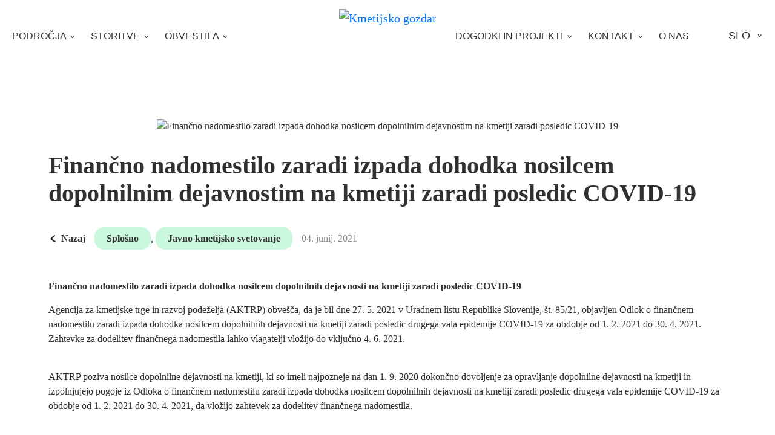

--- FILE ---
content_type: text/html; charset=utf-8
request_url: https://www.kmetijski-zavod.si/sl-si/obvestila/novosti-in-nasveti/objava/id/338/finanno-nadomestilo-zaradi-izpada-dohodka-nosilcem-dopolnilnim-dejavnostim-na-kmetiji-zaradi-posledic-covid-19
body_size: 35230
content:
<!DOCTYPE html>
<html  lang="sl-SI">
<head id="Head">
<!--*********************************************-->
<!-- DNN Platform - http://www.dnnsoftware.com   -->
<!-- Copyright (c) 2002-2018, by DNN Corporation -->
<!--*********************************************-->
<meta content="text/html; charset=UTF-8" http-equiv="Content-Type" /><title>
	Finančno nadomestilo zaradi izpada dohodka nosilcem dopolnilnim dejavnostim na kmetiji zaradi posledic COVID-19  - Objava | KGZ MB
</title><meta id="MetaDescription" name="DESCRIPTION" content="Financno-nadomestilo-zaradi-izpada-dohodka-nosilcem-dopolnilnim-dejavnosti-na-kmetiji-zaradi-posledic-COVID-19" /><meta id="MetaKeywords" name="KEYWORDS" /><meta id="MetaGenerator" name="GENERATOR" content="DotNetNuke " /><meta id="MetaRobots" name="ROBOTS" content="INDEX, FOLLOW" /><link href="/DependencyHandler.axd/9295956c88afd2bf68121231cad0ef1f/105/css" type="text/css" rel="stylesheet"/><script src="/DependencyHandler.axd/28fd022a941a72980535cfef22b4704b/105/js" type="text/javascript"></script><link rel="canonical" href="https://www.kmetijski-zavod.si/sl-si/obvestila/novosti-in-nasveti/objava/articleid/338/finanno-nadomestilo-zaradi-izpada-dohodka-nosilcem-dopolnilnim-dejavnostim-na-kmetiji-zaradi-posledic-covid-19" /><meta property="og:title" content="Finančno nadomestilo zaradi izpada dohodka nosilcem dopolnilnim dejavnostim na kmetiji zaradi posledic COVID-19" />
<meta property="og:url" content="https://www.kmetijski-zavod.si/sl-si/obvestila/novosti-in-nasveti/objava/articleid/338/finanno-nadomestilo-zaradi-izpada-dohodka-nosilcem-dopolnilnim-dejavnostim-na-kmetiji-zaradi-posledic-covid-19" />
<meta property="og:type" content="article" />
<meta property="og:site_name" content="Kmetijsko gozdarski zavod Maribor" />
<meta itemprop="ratingCount" content="1330" />
<meta property="og:description" content="Financno-nadomestilo-zaradi-izpada-dohodka-nosilcem-dopolnilnim-dejavnosti-na-kmetiji-zaradi-posledic-COVID-19" />
<meta name="twitter:card" content="summary_large_image" />
<meta name="twitter:title" content="Finančno nadomestilo zaradi izpada dohodka nosilcem dopolnilnim dejavnostim na kmetiji zaradi posledic COVID-19" />
<meta name="twitter:description" content="Financno-nadomestilo-zaradi-izpada-dohodka-nosilcem-dopolnilnim-dejavnosti-na-kmetiji-zaradi-posledic-COVID-19" />
<meta property="og:image" content="https://www.kmetijski-zavod.si/Portals/0/xBlog/uploads/2021/6/4/vanessa.jpg" />
<meta name="twitter:image" content="https://www.kmetijski-zavod.si/Portals/0/xBlog/uploads/2021/6/4/vanessa.jpg" />

				
				<script async="" src="https://www.googletagmanager.com/gtag/js?id=UA-194761123-1"></script>
			
			<meta name="viewport" content="width=device-width,initial-scale=1" /></head>
<body id="Body">
    
    <form method="post" action="/sl-si/obvestila/novosti-in-nasveti/objava/id/338/finanno-nadomestilo-zaradi-izpada-dohodka-nosilcem-dopolnilnim-dejavnostim-na-kmetiji-zaradi-posledic-covid-19" id="Form" enctype="multipart/form-data">
<div class="aspNetHidden">
<input type="hidden" name="__EVENTTARGET" id="__EVENTTARGET" value="" />
<input type="hidden" name="__EVENTARGUMENT" id="__EVENTARGUMENT" value="" />
<input type="hidden" name="__VIEWSTATE" id="__VIEWSTATE" value="6ofCi7nuKBk1zTOOp2XDoZtuDKOph2dHMCzP1R5Mge5KDU0b/b30X0ivmrSFk/c5THCgsjApK/1DBndPKx712AOd/W3sIBksSwtiWRGd+kFIcb3ZPvhXzkYMFmwurdx9IwxUX7pY+NfkX4Fm7bONp/kPfXTOS1HnnYQrdQwVylXVGhBIGJp92o+bji1a8BdbpxuoZrgi8yIe/s2y5nefd00J42QgaCDQGMWAOt3DH6RhuwG00zSVr9dQ5d3syCxGgmD+WP/ggugniHR4yxPIUhlNIoxAdPkcs5sFX14gXcHwKX31f9suwQKLl6tzS2LqwasK/[base64]/oObja1I86CvpylPlmzNENpukBjM0p0LRjl0FLE2R+o8CKLFJJW6/hV4jNyRsfC0lCKqfAzB0EbIdBgOTCzZHH2INYxlOmuA+QKoxQR8mVgP5Jm2hmjCC9IuqJ3kTIiIWyaDuVz4Uw0UB43gUQNtOORHENWLAk/CSx+A1SZTSwPoBStwNkLbwsiQf1XqSSCPF6oXbcdwNBNrIKvQAhcCEEFSVVhYcpe56EzIP7y+Zy2dCvJ0sGZEePwPtOou19GAtNo0KnCZ489z3IFGXzeTO81LQO/i3ShM6L2UONdanID5kjUqz9qNCVTqfId0RCGUa56HF0lavLS/evI+lgqiLEvo4wEAKmOjQ0gL6JdgKWWew99ovYE3u1/rTIE87DQWOkgAVidWU7Q6S5Y9+KSGktoUo4wsD5qYbDcm2XDDF3yuQMrZqDv/PlEXFwhto+StOX39I1Kt4R8YPFKhscRIeTvcNe2W5MwtlzBZFvcsgOQB/GFdy3WAYpkuh/Yo+IEE3r1fCJiYW0qTJemUWjKJPT+TgRCD4O/OZrBNq9/1nV3HFUGJ9Qeep7Tp+3XfKhKt1P/pyduhkuV+4SwM81aK1ci+4HNjO3WrH9JjMyt1KKORWALRQBdJOuNPo4EF8vB0NleFtLErbd8gcCwFMk5B5zQz7fqYbGVro1KCa0DHsg9FHslqRFscGF3760aHiOWPx0XdAdO+iFDbeP2dInbuFP+JrPSNO92y2UkptCjPZbuOrUhg/7+F2gZrtc8go1Tsjx9RfG+DBmIOsnGA3GF1W+FTH0yGHk17q/sp0b0adnWACcSB96b60mc7CWVKwXVNDwDd4kyc1Vtdgk2nc3aQeO46eHdhERGc39LBJWMkbi6qVbmP+B2r71gFj6ndNFRE1VqtIny/EBIkHJGrwftSJEQmqqtYb/SSf7M59LJoo+MS+zH7zMS46+Bv4nZKQFSWrvr7pg0gF0xiPoq18r/wwGbvLqHI8imYtCEuABKzFUy9xFQvHq1shvquBK9GQDa+nphpQwSBU3Nk/HG9RHo1/[base64]/0Fbzp2TANDgVg1SPBJwI0O9sHT0CTcAnKAVRse7t7Li/Lhj+LvR/GGSX6wBgHiVvYKgmavyoEo5pVn3zeTeCxBKZIfqAvTouD2GFJGhDwOXs6VQlW4tpfF+mxVS4thg0+xp8DYcwJB2WAnL/lPCWG/zJZnxZchY53CQp7Js7KxeisgwA2zo9MuTSO9BQ5GumECl529H7XSsoCDbec5DSYigtmC7eegEf8VpTjNWEq0xvFpgI3QZncY5aUVMMq4Tglv+FxF3tvmfHp2irCEhLsZinjBNx3rOvUzgg90H4TMFDo2FO5dOAN3zLoZZsA9gC+K/ekOosujmkCQP9OHyHoBqAZW82kZS6r3sr1x8fTp+jqs6LO/e4LCbFQVLIWQVSSPtRHfSS2Ke7SjGq6mysZDuLySASAOcriLyqwjpyXJP7y48C33u6AEdsUmH8E0MMuUGcGjsK3PbEgZSLvq/JswcHXa3g03kOmU7lTo2xDRP9LyfGfNDwCklLwefWSziDe2Ky0mz+8tS6dNz9v68WOwik3HOjelhq0mxvCTccJWkLqKT5ui/eq2LKc4Yb/szl7augW6kgquuNQM74oXsHXMmuyXjf53zq3mUm2pOjqiV+/FF5aUmgpcmnlAQE1Ur8Jkfs4GgZWGLOHlimCC6mltvabDTdYiGWjjvTWCSFxeyK1eqeKZlQ0C563oj7Dw4vNxXz4IGixm6cKz+oh4zUXZ59E6dtMonMmsFlImX0EugU6bxW7V8Lcyu8LMpEdnD3csLMybFnMA+fI/dtNcF15XPimHB9FQomicsDDmMssIp8kKswi5L+PFWv/ggXuzDGDpMfoMZTem6Xl4OeuUrbLnlIga0beX/3k1J9KMWAFq0VGQ+xZ0UOm2lFNuAThYUMGjN+cBeGsTzAuKyvDciO3bMgveBGe3AVm+GBDgmWM/HW7SdbD9gBa5pG2OekLeigqpaClzKS/5q7I+YxSqL48XqL5QVbPGozowZImKDVYiuw43ipbqgaNSWSEC4Jhx/[base64]/E20nRTyWSJ2g7arlsN/5UoX8khfqOQtetvYdrG1KP3ho2q6kGmhWCwQR5CijLsnOTaUy7Px/hkrdpGAnaXlCojWG8/hnMWzDVR0XNTrUv0FBovPZoUVOKMFRn6JaO3HkkxmPHpZ8BPg5aC8Z81pAtYM3kaAF3RnkysUVuzqDI1Vn8NVQ7M1twkA1SwfXmqYMPLxjinhBiLspOjptRxBeqbkcCM1sEyJraQkd4GTEDc0QsvHHcGqPjX/hPT1EQLuyHMyRHweTXEdebPHqJ5JAqOmujhUX0iFHDnphC8sWRud8/j5OytLuE65TRCYrLHmQNIctPdwhRHCP+5pB8Vr2Yr5VlXVBxmwMhzF78akycpbwkM0+PYt2Nl5CMcifOM9HfbX9L5O2pYCM6BMlIIE6egL20lZQ8ILmvaB83BZSrZfP7HF0p55SfpUpekXcEEoDdIUCrSYVKEnNlEiAvjxJS7V9DoDbQBDQ6BtT/F6cLIqiEM5tC0ERcFzTrRU+fiBL2zToCmQd3RmuPifYEkaiLGLbqtWWqwPNrAZvXA0NFQeElSv7tnSdJI09WswPKVp3DCgOBEMaDRXlP7liw/B5Lu6SBLF/flcTvFEymVkWZlBqFuVg0MDsqEbSTJdxISMCs+i9BhQ0KYSwyzp6LYbJKvWoBdbTSbQYoGotCHLxB74197FUmzEE8z8aLrP8lBtG5mIcEveB1poqNmtFT61BU9m9uDNauuSObJFaMWC6LB/RzVdW/pNv1b7RNKLcToFOhgqwZIDTVvHyPpLCpiaP0j0jpqo8/fq79k7/rlvnAkyWd1CnGEKwvKeOM1fGK48M4qSG8fA6BXnhlAxC6QuJOmrKUWKN7I6Eb6DhiAeGi3Whvcq69c94ji3yf/+PXNiK/[base64]/k/4DF1l4+lWVjUCRSYcVKsiqp391g2IsPJtnsxgi9QHCmPH/HXXztmNR9pOLRXXhpSOngdI0hkc1V5/VKVYtrCO7QQw5wK92Ap4qJ2Tba0p/J2UMPvFEy8QMpYV8TaCafgvWE9/egsrdRVb+NOorvv79MYUHkSWRNDaKEypPTXnk/ExlZUE4IWtc9PJQgmbw9gfoO64iPAPACSP4lq6zjQaYQCZ8ULNRnglncG/1ntRsJ4R37MIR93sy0jwxSEmsaoHl78f1TAhk4sGDEJPi14SY+NHQ/yKVSKwEU8XUGfQnz5I/8eF6rL3TqY/YV11y1kvDe+pslp9zrGsGeu/uKVXGpyINE6cWBNtbPt8IG6CbBPongoPcJATa+AynhQnBruuxeoRAoKeCLTgJU5nV4Ny6mIaeC97oSRpjUNtwOOtjGEbHqO9COTpp41p32E0OYraf2egUbK3xBOkFMjTJ9JpVS9WyaltE5CQ+oVCYFfSa5nvhtaonFsokA/O98ErPy7Stz/2etsoSkaMRJSNERP8m/VEx7e3edrX/5Xx3w9tq3H5RjYxoqJgHLddmmj7nErUGM7zdtkPGuT3f5NpES7TedLN8erDEAUPYaHsY/3Oj2ZjltpU3mFgPKfs5uK3zcARrsgyQ+kjKyvBJR0AsG279ce35CS1jSSjYsYc4U8VH5PURjzXxunM3UXuDpRgXL8x/rMHQKGxG9fMfvmQSm+12sIJnxLEoEsKO2DKJUNzu6TO/r7WFFNNU4IJiwQ7g4QwlmNX7xCjSb/kmrQU/441wzoqRCTYKWjDGsOI/eNJTVaRAaukdVo/tKmZ/AlPznGIdeaNbAAbTYpwwISXcXxc9QkVlh5PxJ4F7Ut7WthfuQ/ohi7KWRPruBWi36/lwBZQWwqRkkgUsrqN55ub6A4FmLKHbto2Dz3on+jeYJVCC0vV+24VivNv+pDFj7QVuuHxKtp+oC2xk/4zVDjgo1KZoqG6uWk0ivVcGusUqBhlH9TQzuC+qgIMJnM3lsPSqmmgN2RHcBq4Cpt2w+JvInxOCJZl+BrcnTa/uFcQVzHhnDT3/Im/748YjKPO2CMqOVloHWOtVdIfknBBtJHTy04dhsZqZ4pTypM1XLKZpLvZ5YK0CXB9KXsf/Pf7VtPwUKMSZuI1azq9KIyrw6LwWpPtrN0RQu1n/hPegutA/g86GnQuaHfGdkRdsanw5GAOPmdtVCbnpLna+qoRfmGmqefKvEskNUj8UDOd9UkX6VOypMKs4hCwixB8r9kS1wYYraTU0qOOMG4dk57XYx/oIA12eknKgSS630f81BrYEsNU8KIQcUiwAzAkUsOUu9i2QIdn1EFHvZ70AvR7jGt+zV7a0nHZ35Dn1/xJlOw7BwDAuhYq+NsvTH+WOYah7NufHVYtSSx3W1PEqtzbtJVUUH5KZWkQ+cQzJadz7lOJ4m1bPhPZy4NLnZbgzRNrzAaE5IRECCGlHQZFqt/CnWj8scyqsMOymBRThdnjuEu2SdftaZM88CnS5rXNQYOAGkHmlqPV45NBRIJnY1P3CWg9BQe3I7rr5s9+xDqGjpA/6E5tnEPn3Dncbt336WCWCRodClclhaF+zKUVbMIFVyZo4WEoUNMprKIWUUrI6EQ3ptGAHZYcKRacZpMdp0hVo/imU4qtFKiwpdEGtkAnlNP2hx1bG0YKvGq09KCZj+gSZTzIc4BD9Jika7fz7UY8ACqgl7R/Vr4j02TeLzkVnXaGqRiKhtXKofLQFfH+7jcuos/dbvGi4k2ARrz7mMH1FUzczEY+p1mIBe8fgYiXSjlznqC/5U7UeZpntasoj/IF+QWXGoXv2skx4WlnDroSCSlvRcTVkhLoVjqARhjlQ3YJheZKjZoiwqzStDENZKrgOK0+LNDB57fEq6aZ/QrqIhU5ar7mnIC7wgULHJAMR/[base64]/wxAoFSlMGYDbUNWbhY3Qohmi86Ht5fFgyiWRNDw4KKpJuZYNm+WL5T3pLeeeU3YoGlvaxmVvPA7s4TGvn3qgXoNhWcwfxZV/bCFBk9WE5SGn0YOgDHiJujZqN9x4p5S2f/dI9v1aXa9Pu1sO8EtI8En6KypqdliTlppAF+TmFI6yxm8B2Xc7tB/hH8mUQDDeWjU1hfz/IzMBRFIavxVP3jTMaVmkxcBKxcf2w51lCDP7BQQoaTev3g5ce2uAFqgdAMEPYDdFmwtTnPetYFkrr7dtRKfNJyjrchD/bTVmZ8etl1GRjw/KB0IVOqhWwYbktqCi+dCUz7FlsK2Mbel8DFhTBsHWEs1tFGmzqOv7peFYSGYdAX+rPCE+Ql5luba8R01DU93qLgnmTWZfWW/1F8XERzc0EgiFO/dcjD9bX01DX5eH+Xh/p6eij0lX/J6WZ5eHG5E9ZqLHl0ORUU+U0KjUHSdNfDCMgBmX2TjzEyITSBP6+fHvYNdGm6enNpE4BKgv/mx+GbDvwIwyu1hWzF0RVrVayCCDUkAI7cMj1JjIvOitIHrF8xOjJTdwnjfsNda5NF6K8ApZQaGU2Fq6jmthOz3GwxGH3kvDSO7sffiHPNyiAnxfDUinBSH9AqILHzuEQuYwxdr2xvbgW8OnLOxQXLNyOD237QYaK+7/35XjmYlx5nRaKHXn1LPS0ZqJXFHZQocHNDnEfH2kY60142yaMq2bQi5lg99rdjTggSobm3acYoxyIFan77Tnm7bOrGiUIO3xLveYXHZ18MbtUxBiTmkzwWU5W8Cj1oC6kG5/S04dqjbva99IopEuUZ5yZvLIZ63Lmu7u95H9fk4WrY77bPPiRPme9P+o7nOeqg5rdFBmEOJpjl0+mNj0gQn7wBf8pLwfDSCbQ5tqgZE2WzryfgDJJpO2h5Sixbq9xVYNneDEt7rEbe6qkUPszfNwKv4sFNde8ayfkU5h2pTP/q7nWOVf6Zdkmwa7H/pzS58xV1Z3NNYFIV2PhMdKh5fs3PPJBoFuXKrKTwPicwYBGnGT3NbHcl6HSA/VnSmJnrWgfXkxdpDYXIddoA3v6COQWOV9CQw0/wpQfxg4WCbtKv+3Fnld+LPs3Qm6rIKl3DRapBuNaCGDnm8AFjvxPJH5hgbFgsDL4oVqnH3BlUGSXXvdRISSB0w0JnfIwnPUVI+KoJH1ecWZEGWfjSU4Lkx9/62WxQRm+sQIQDb6w1BPxEcjBUBiSnfJn7Wi5B+ZkkhfDwrJFONtL+Y/q7VjfLd+SJmyTDNSZ8MdD56e1NndFeY+98JvMPj3YDpQB5N5w1PKhWbkp+JS3Wdfk6/YIhJYoy10sDbCgZdAikrtqoAC8UVX2wiKn3JNnRvTNPsXCLeJiVUdV7/KASLma8TpyraDBFnytFbcP6zaSG2pk+kIcvyhQRyDzCCpfO766/Xe/9VarpvSwR6+/W20i9n8jbZAwTlkCAnV2eKojdABxmqYqzqPiKHP3u7k/JNgmeM935S2u5ICwnpKS4KokyK31nadpoFG8ASPvmLff8moQNAglqo7EFkcifjeDUlZ3DW/MTCFbg3vqe6C3WcuG98DHQP6TWL7nXqyNICGPtVPje7RESSvhJmfK6I8n5a1M4FjxrETYJdIarJWrhqSr/3YNw2MapaT8my04cDPCa5qp87RZwl8qR2ufOWxiFs1Lak/+MU3d5sRsICuvLkcxjZLc8klJA1sbWJv5/RKE3cdYzXbfivowfSt4SmfwS2a/8ZlvweKC3fq1z2sCKfOX8XSvPd74V4DqKV9BsXEHTNlVChLYMoXkiFURn3ejvWjNZJQLOckWDfPQP+3lctWoZLQz6xpaHHLqO2+w6rl2fd4IMIxSpWeidu1wHpqvHEjzvwK3k1JoLoAJAPZbYE9lCyR5z7ah4Zlu48/M/[base64]/zgfamGXJPVaIJ2Flm9vs3K+UugUH9VOxzJrBSwoQzPB+hlPcVyl3e/a/QdTEcPxX8RGvht42OJ3FGt7o1NpkqwU53Ykz4Ex2mwUt+EV8PJO1TLg+dCgYcZ/o49L2EoIoOaTcJbf31i+vnm/EfRUdb3OUbjDhzAFiKiJ93JpUUNhdHtJVUQ0d621xNROg=" />
</div>

<script type="text/javascript">
//<![CDATA[
var theForm = document.forms['Form'];
if (!theForm) {
    theForm = document.Form;
}
function __doPostBack(eventTarget, eventArgument) {
    if (!theForm.onsubmit || (theForm.onsubmit() != false)) {
        theForm.__EVENTTARGET.value = eventTarget;
        theForm.__EVENTARGUMENT.value = eventArgument;
        theForm.submit();
    }
}
//]]>
</script>


<script src="/WebResource.axd?d=pynGkmcFUV0C0eppH9Vel04-z4-2marWs_kGffxdiKeVPnXKv83uLALSHhg1&amp;t=638628208040000000" type="text/javascript"></script>


<script type="text/javascript">
//<![CDATA[
var __cultureInfo = {"name":"sl-SI","numberFormat":{"CurrencyDecimalDigits":2,"CurrencyDecimalSeparator":",","IsReadOnly":false,"CurrencyGroupSizes":[3],"NumberGroupSizes":[3],"PercentGroupSizes":[3],"CurrencyGroupSeparator":".","CurrencySymbol":"€","NaNSymbol":"NaN","CurrencyNegativePattern":8,"NumberNegativePattern":1,"PercentPositivePattern":0,"PercentNegativePattern":0,"NegativeInfinitySymbol":"-∞","NegativeSign":"-","NumberDecimalDigits":2,"NumberDecimalSeparator":",","NumberGroupSeparator":".","CurrencyPositivePattern":3,"PositiveInfinitySymbol":"∞","PositiveSign":"+","PercentDecimalDigits":2,"PercentDecimalSeparator":",","PercentGroupSeparator":".","PercentSymbol":"%","PerMilleSymbol":"‰","NativeDigits":["0","1","2","3","4","5","6","7","8","9"],"DigitSubstitution":1},"dateTimeFormat":{"AMDesignator":"dop.","Calendar":{"MinSupportedDateTime":"\/Date(-62135596800000)\/","MaxSupportedDateTime":"\/Date(253402300799999)\/","AlgorithmType":1,"CalendarType":1,"Eras":[1],"TwoDigitYearMax":2049,"IsReadOnly":false},"DateSeparator":". ","FirstDayOfWeek":1,"CalendarWeekRule":0,"FullDateTimePattern":"dddd, dd. MMMM yyyy HH:mm:ss","LongDatePattern":"dddd, dd. MMMM yyyy","LongTimePattern":"HH:mm:ss","MonthDayPattern":"d. MMMM","PMDesignator":"pop.","RFC1123Pattern":"ddd, dd MMM yyyy HH\u0027:\u0027mm\u0027:\u0027ss \u0027GMT\u0027","ShortDatePattern":"d. MM. yyyy","ShortTimePattern":"HH:mm","SortableDateTimePattern":"yyyy\u0027-\u0027MM\u0027-\u0027dd\u0027T\u0027HH\u0027:\u0027mm\u0027:\u0027ss","TimeSeparator":":","UniversalSortableDateTimePattern":"yyyy\u0027-\u0027MM\u0027-\u0027dd HH\u0027:\u0027mm\u0027:\u0027ss\u0027Z\u0027","YearMonthPattern":"MMMM yyyy","AbbreviatedDayNames":["ned.","pon.","tor.","sre.","čet.","pet.","sob."],"ShortestDayNames":["ned.","pon.","tor.","sre.","čet.","pet.","sob."],"DayNames":["nedelja","ponedeljek","torek","sreda","četrtek","petek","sobota"],"AbbreviatedMonthNames":["jan.","feb.","mar.","apr.","maj","jun.","jul.","avg.","sep.","okt.","nov.","dec.",""],"MonthNames":["januar","februar","marec","april","maj","junij","julij","avgust","september","oktober","november","december",""],"IsReadOnly":false,"NativeCalendarName":"gregorijanski koledar","AbbreviatedMonthGenitiveNames":["jan.","feb.","mar.","apr.","maj","jun.","jul.","avg.","sep.","okt.","nov.","dec.",""],"MonthGenitiveNames":["januar","februar","marec","april","maj","junij","julij","avgust","september","oktober","november","december",""]},"eras":[1,"po Kr.",null,0]};//]]>
</script>

<script src="/ScriptResource.axd?d=NJmAwtEo3IreYZlUq5GVdNbBT7r9qaJgS-c87G7gcxmm4bQRUrfIBQWyyiPZ9u3Ei_BOoBiuwM62rffadXWHpQpMVxMvmRiQTrXPefmMw0YFFbCzGkVJIBpI7gjCW_9QJz6Yiw2&amp;t=b990ecd" type="text/javascript"></script>
<script src="/ScriptResource.axd?d=dwY9oWetJoI8dzNuQOnTnivFDhjhUUxWY_D4LnvHSWxtaQN8D_eTnV70b0NAlQm8s1X4lpua9blRVv2gdeP7EMOST3QjTSAsxFc6cqonz1CdLUVn_NGS9r10TeyMLWFQySwboB9A9MSHEXWn0&amp;t=b990ecd" type="text/javascript"></script>
<div class="aspNetHidden">

	<input type="hidden" name="__VIEWSTATEGENERATOR" id="__VIEWSTATEGENERATOR" value="CA0B0334" />
	<input type="hidden" name="__VIEWSTATEENCRYPTED" id="__VIEWSTATEENCRYPTED" value="" />
	<input type="hidden" name="__EVENTVALIDATION" id="__EVENTVALIDATION" value="p7NwQ7cI+jSD8qOQcCQPbzuUHhRSEk5ey16+Czob3xiMO5ojlTy7GVbCQS+chn/IHtBg0B6ILw+AaeSzlEpXe4E1OVHWLrY5ylGuLcYaTvOxB9co16Yf9GNb2aeqv71KWVv5m9eNXGIsFf2XC23gNorNzmX94KMQz4sNPT6a4y8to7ZGB4DbnUF7Er6YwDWHVc1Ih/wsod/iRbmMsNcdR+jrV8Q=" />
</div><script src="/DependencyHandler.axd/68ea44605e5bb23a9d20db62031df48b/105/js" type="text/javascript"></script>
<script type="text/javascript">
//<![CDATA[
Sys.WebForms.PageRequestManager._initialize('ScriptManager', 'Form', [], [], [], 90, '');
//]]>
</script>

        
        
        

<!--[if lt IE 9]>
	<script src="https://cdnjs.cloudflare.com/ajax/libs/html5shiv/3.7.2/html5shiv.min.js"></script>
<![endif]-->


<link rel="stylesheet" type="text/css" href="/Portals/_default/skins/kgzmb/Plugins/SlickSlider/slick-theme.css" />
<link rel="stylesheet" type="text/css" href="/Portals/_default/skins/kgzmb/Plugins/SlickSlider/slick.css" />

<div id="siteWrapper" class="news">

	
	<header class="inner news">
		<div class="container-fluid">
			<nav class="navbar navbar-expand-md">
				<div class="navbar-brand">
					<a id="dnn_dnnLOGO_hypLogo" title="Kmetijsko gozdarski zavod Maribor" href="https://www.kmetijski-zavod.si/sl-si/"><img id="dnn_dnnLOGO_imgLogo" src="/Portals/0/kgzmb-logo.svg?ver=2020-11-26-125640-163" alt="Kmetijsko gozdarski zavod Maribor" /></a>
				</div>
				
				
				<div class="mobile-menu">

					<div class="mobile-menu-banner">
						<a href="#" class="mobile-menu-open">
							<svg class="icon-nav" xmlns="http://www.w3.org/2000/svg" width="32" height="32" viewBox="0 0 32 32">
								<rect class="BG" width="32" height="32" fill="none"/>
								<g class="Menu" transform="translate(22161.861 9172.252)">
									<path class="_3" d="M19.683-9.5a.961.961,0,0,1,.833.074,1.385,1.385,0,0,1,.514.591,1.183,1.183,0,0,1,.073.789,1.049,1.049,0,0,1-.49.665,7.706,7.706,0,0,1-2.425.715,31.828,31.828,0,0,1-3.478.37q-1.837.1-3.552.123T8.563-6.2Q7.681-6.2,6.8-6.27T5.084-6.442q-.833-.1-1.69-.222a11.932,11.932,0,0,1-1.69-.37.806.806,0,0,1-.563-.789.6.6,0,0,1,.563-.69,9.888,9.888,0,0,1,3.282-.246,28.623,28.623,0,0,0,3.331.1q1.617,0,2.988.049t2.694,0a25.654,25.654,0,0,0,2.694-.246A24.6,24.6,0,0,0,19.683-9.5Z" transform="translate(-22157 -9142.119)" fill="#313133"/>
									<path class="_2" d="M19.683-9.5a.961.961,0,0,1,.833.074,1.385,1.385,0,0,1,.514.591,1.183,1.183,0,0,1,.073.789,1.049,1.049,0,0,1-.49.665,7.706,7.706,0,0,1-2.425.715,31.828,31.828,0,0,1-3.478.37q-1.837.1-3.552.123T8.563-6.2Q7.681-6.2,6.8-6.27T5.084-6.442q-.833-.1-1.69-.222a11.932,11.932,0,0,1-1.69-.37.806.806,0,0,1-.563-.789.6.6,0,0,1,.563-.69,9.888,9.888,0,0,1,3.282-.246,28.623,28.623,0,0,0,3.331.1q1.617,0,2.988.049t2.694,0a25.654,25.654,0,0,0,2.694-.246A24.6,24.6,0,0,0,19.683-9.5Z" transform="translate(-22157 -9148.514)" fill="#313133"/>
									<path class="_1" d="M19.683-9.5a.961.961,0,0,1,.833.074,1.385,1.385,0,0,1,.514.591,1.183,1.183,0,0,1,.073.789,1.049,1.049,0,0,1-.49.665,7.706,7.706,0,0,1-2.425.715,31.828,31.828,0,0,1-3.478.37q-1.837.1-3.552.123T8.563-6.2Q7.681-6.2,6.8-6.27T5.084-6.442q-.833-.1-1.69-.222a11.932,11.932,0,0,1-1.69-.37.806.806,0,0,1-.563-.789.6.6,0,0,1,.563-.69,9.888,9.888,0,0,1,3.282-.246,28.623,28.623,0,0,0,3.331.1q1.617,0,2.988.049t2.694,0a25.654,25.654,0,0,0,2.694-.246A24.6,24.6,0,0,0,19.683-9.5Z" transform="translate(-22157 -9154.695)" fill="#313133"/>
								</g>
							</svg>
						</a>
					</div>

					<div class="mobile-menu-wrapper">
						<a href="#" class="mobile-menu-close">
							<svg class="icon-nav-close" xmlns="http://www.w3.org/2000/svg" width="32" height="32" viewBox="0 0 32 32">
								<rect class="BG" width="32" height="32" fill="none"/>
								<g class="Menu" transform="translate(22161.861 9185.858)">
									<path class="_2" d="M19.683-9.5a.961.961,0,0,1,.833.074,1.385,1.385,0,0,1,.514.591,1.183,1.183,0,0,1,.073.789,1.049,1.049,0,0,1-.49.665,7.706,7.706,0,0,1-2.425.715,31.828,31.828,0,0,1-3.478.37q-1.837.1-3.552.123T8.563-6.2Q7.681-6.2,6.8-6.27T5.084-6.442q-.833-.1-1.69-.222a11.932,11.932,0,0,1-1.69-.37.806.806,0,0,1-.563-.789.6.6,0,0,1,.563-.69,9.888,9.888,0,0,1,3.282-.246,28.623,28.623,0,0,0,3.331.1q1.617,0,2.988.049t2.694,0a25.654,25.654,0,0,0,2.694-.246A24.6,24.6,0,0,0,19.683-9.5Z" transform="translate(-22147.91 -9156.152) rotate(-45)" fill="#313133"/>
									<path class="_1" d="M19.683-9.5a.961.961,0,0,1,.833.074,1.385,1.385,0,0,1,.514.591,1.183,1.183,0,0,1,.073.789,1.049,1.049,0,0,1-.49.665,7.706,7.706,0,0,1-2.425.715,31.828,31.828,0,0,1-3.478.37q-1.837.1-3.552.123T8.563-6.2Q7.681-6.2,6.8-6.27T5.084-6.442q-.833-.1-1.69-.222a11.932,11.932,0,0,1-1.69-.37.806.806,0,0,1-.563-.789.6.6,0,0,1,.563-.69,9.888,9.888,0,0,1,3.282-.246,28.623,28.623,0,0,0,3.331.1q1.617,0,2.988.049t2.694,0a25.654,25.654,0,0,0,2.694-.246A24.6,24.6,0,0,0,19.683-9.5Z" transform="translate(-22159.025 -9171.448) rotate(45)" fill="#313133"/>
								</g>
							</svg>
						</a>

						<div class="menu-and-language">
							<div class="menu-wrap">
	<ul class="navbar-nav">
		
	<li class="nav-item dropdown">
		
		
			<a class="nav-link has-submenu" href="https://www.kmetijski-zavod.si/sl-si/podrocja" role="button" id="dropdown_34" data-toggle="dropdown" aria-haspopup="true" aria-expanded="false">
				<span>Področja</span>
				
					<svg xmlns="http://www.w3.org/2000/svg" width="12" height="12" viewBox="0 0 12 12">
						<g class="icon-arrow-down" transform="translate(12 12) rotate(180)">
							<rect id="Rectangle_111" width="12" height="12" fill="none"/>
							<path id="Path_48" d="M.89,0A.882.882,0,0,1,1.4.246,30.9,30.9,0,0,1,4.016,2.387a1.565,1.565,0,0,1,.474.947.818.818,0,0,1-.189.511A11.9,11.9,0,0,1,1.137,6.138a1.657,1.657,0,0,1-.72.208A.378.378,0,0,1,0,5.929L.019,5.8c.095-.53.89-.928,1.288-1.174.227-.152.455-.3.682-.474a5.318,5.318,0,0,0,.833-.625.358.358,0,0,0,.133-.265.8.8,0,0,0-.284-.474C2.065,2.084,1.212,1.8.7.89A1,1,0,0,1,.568.417V.341C.587.133.7,0,.89,0Z" transform="translate(2 8.49) rotate(-90)" fill="#fff"/>
						</g>
					</svg>
				
			</a>
		
			<ul class="dropdown-menu" aria-labelledby="dropdown_34">
				
	<li class="nav-item">
	
		
			<a class="nav-link" href="https://www.kmetijski-zavod.si/sl-si/podrocja/javno-svetovanje-jsks">
				<span>Javno svetovanje JSKS</span>
				
			</a>
		

	</li>

	<li class="nav-item">
	
		
			<a class="nav-link" href="https://www.kmetijski-zavod.si/sl-si/podrocja/ekolosko-kmetovanje">
				<span>Ekološko kmetovanje</span>
				
			</a>
		

	</li>

	<li class="nav-item">
	
		
			<a class="nav-link" href="https://www.kmetijski-zavod.si/sl-si/podrocja/varstvo-rastlin">
				<span>Varstvo rastlin</span>
				
			</a>
		

	</li>

	<li class="nav-item dropdown-submenu dropright">
	
		
			<a class="nav-link" href="https://www.kmetijski-zavod.si/sl-si/podrocja/poljedelstvo/poljedelstvo-travnistvo-in-kmetijska-mehanizacija"role="button" id="subdropdown_36" data-toggle="dropdown" aria-haspopup="true" aria-expanded="false">
				<span>Poljedelstvo</span>
				
					<svg class="icon-arrow-right" xmlns="http://www.w3.org/2000/svg" wclassth="16" height="16" viewBox="0 0 16 16">
						<rect class="Rectangle_111" wclassth="16" height="16" fill="none"/>
						<path class="Path_48" d="M-3.236-12.3a1.669,1.669,0,0,0,.967-.466,58.426,58.426,0,0,0,4.943-4.048,2.959,2.959,0,0,0,.9-1.791,1.546,1.546,0,0,0-.358-.967c-1.648-2.006-5.158-3.9-5.982-4.334A3.133,3.133,0,0,0-4.132-24.3a.715.715,0,0,0-.788.788l.036.251c.179,1,1.684,1.755,2.436,2.221.43.287.86.573,1.29.9A10.057,10.057,0,0,1,.417-18.963a.677.677,0,0,1,.251.5,1.51,1.51,0,0,1-.537.9C-1.016-16.24-2.627-15.7-3.595-13.984a1.9,1.9,0,0,0-.251.9v.143C-3.81-12.551-3.595-12.3-3.236-12.3Z" transform="translate(8.92 26.3)" fill="#313133"/>
					</svg>
				
			</a>
		
			<ul class="dropdown-menu" aria-labelledby="subdropdown_36">
				
	<li class="nav-item">
	
		
			<a class="nav-link" href="https://www.kmetijski-zavod.si/sl-si/podrocja/poljedelstvo/poljedelstvo-travnistvo-in-kmetijska-mehanizacija">
				<span>Poljedelstvo, travništvo in kmetijska mehanizacija</span>
				
			</a>
		

	</li>

	<li class="nav-item">
	
		
			<a class="nav-link" href="https://www.kmetijski-zavod.si/sl-si/podrocja/poljedelstvo/zivinoreja">
				<span>Živinoreja</span>
				
			</a>
		

	</li>

			</ul>
		

	</li>

	<li class="nav-item">
	
		
			<a class="nav-link" href="https://www.kmetijski-zavod.si/sl-si/podrocja/zelenjadarstvo-in-okrasne-rastline">
				<span>Zelenjadarstvo in okrasne rastline</span>
				
			</a>
		

	</li>

	<li class="nav-item">
	
		
			<a class="nav-link" href="https://www.kmetijski-zavod.si/sl-si/podrocja/vinogradnistvo-in-vinarstvo">
				<span>Vinogradništvo in vinarstvo</span>
				
			</a>
		

	</li>

	<li class="nav-item">
	
		
			<a class="nav-link" href="https://www.kmetijski-zavod.si/sl-si/podrocja/selekcijsko-trsnicarsko-sredisce-ivanjkovci">
				<span>Selekcijsko trsničarsko središče Ivanjkovci</span>
				
			</a>
		

	</li>

	<li class="nav-item">
	
		
			<a class="nav-link" href="https://www.kmetijski-zavod.si/sl-si/podrocja/sadjarstvo">
				<span>Sadjarstvo</span>
				
			</a>
		

	</li>

	<li class="nav-item">
	
		
			<a class="nav-link" href="https://www.kmetijski-zavod.si/sl-si/podrocja/sadjarski-center-maribor">
				<span>Sadjarski center Maribor</span>
				
			</a>
		

	</li>

	<li class="nav-item">
	
		
			<a class="nav-link" href="https://www.kmetijski-zavod.si/sl-si/podrocja/projekti-in-raziskave">
				<span>Projekti in raziskave</span>
				
			</a>
		

	</li>

	<li class="nav-item">
	
		
			<a class="nav-link" href="https://www.kmetijski-zavod.si/sl-si/podrocja/laboratorij">
				<span>Laboratorij</span>
				
			</a>
		

	</li>

			</ul>
		

	</li>

	<li class="nav-item dropdown">
		
		
			<a class="nav-link has-submenu" href="https://www.kmetijski-zavod.si/sl-si/storitve" role="button" id="dropdown_39" data-toggle="dropdown" aria-haspopup="true" aria-expanded="false">
				<span>Storitve</span>
				
					<svg xmlns="http://www.w3.org/2000/svg" width="12" height="12" viewBox="0 0 12 12">
						<g class="icon-arrow-down" transform="translate(12 12) rotate(180)">
							<rect id="Rectangle_111" width="12" height="12" fill="none"/>
							<path id="Path_48" d="M.89,0A.882.882,0,0,1,1.4.246,30.9,30.9,0,0,1,4.016,2.387a1.565,1.565,0,0,1,.474.947.818.818,0,0,1-.189.511A11.9,11.9,0,0,1,1.137,6.138a1.657,1.657,0,0,1-.72.208A.378.378,0,0,1,0,5.929L.019,5.8c.095-.53.89-.928,1.288-1.174.227-.152.455-.3.682-.474a5.318,5.318,0,0,0,.833-.625.358.358,0,0,0,.133-.265.8.8,0,0,0-.284-.474C2.065,2.084,1.212,1.8.7.89A1,1,0,0,1,.568.417V.341C.587.133.7,0,.89,0Z" transform="translate(2 8.49) rotate(-90)" fill="#fff"/>
						</g>
					</svg>
				
			</a>
		
			<ul class="dropdown-menu" aria-labelledby="dropdown_39">
				
	<li class="nav-item">
	
		
			<a class="nav-link" href="https://www.kmetijski-zavod.si/sl-si/storitve/racunovodstvo-in-fsdn">
				<span>Računovodstvo in FSDN</span>
				
			</a>
		

	</li>

	<li class="nav-item">
	
		
			<a class="nav-link" href="https://www.kmetijski-zavod.si/sl-si/storitve/poslovni-nacrti-in-vloge">
				<span>Poslovni načrti in vloge</span>
				
			</a>
		

	</li>

	<li class="nav-item">
	
		
			<a class="nav-link" href="https://www.kmetijski-zavod.si/sl-si/storitve/racunovodstvo-za-zunanje-partnerje">
				<span>Računovodstvo za zunanje partnerje</span>
				
			</a>
		

	</li>

			</ul>
		

	</li>

	<li class="nav-item dropdown">
		
		
			<a class="nav-link has-submenu" href="https://www.kmetijski-zavod.si/sl-si/obvestila/novosti-in-nasveti" role="button" id="dropdown_1168" data-toggle="dropdown" aria-haspopup="true" aria-expanded="false">
				<span>Obvestila</span>
				
					<svg xmlns="http://www.w3.org/2000/svg" width="12" height="12" viewBox="0 0 12 12">
						<g class="icon-arrow-down" transform="translate(12 12) rotate(180)">
							<rect id="Rectangle_111" width="12" height="12" fill="none"/>
							<path id="Path_48" d="M.89,0A.882.882,0,0,1,1.4.246,30.9,30.9,0,0,1,4.016,2.387a1.565,1.565,0,0,1,.474.947.818.818,0,0,1-.189.511A11.9,11.9,0,0,1,1.137,6.138a1.657,1.657,0,0,1-.72.208A.378.378,0,0,1,0,5.929L.019,5.8c.095-.53.89-.928,1.288-1.174.227-.152.455-.3.682-.474a5.318,5.318,0,0,0,.833-.625.358.358,0,0,0,.133-.265.8.8,0,0,0-.284-.474C2.065,2.084,1.212,1.8.7.89A1,1,0,0,1,.568.417V.341C.587.133.7,0,.89,0Z" transform="translate(2 8.49) rotate(-90)" fill="#fff"/>
						</g>
					</svg>
				
			</a>
		
			<ul class="dropdown-menu" aria-labelledby="dropdown_1168">
				
	<li class="nav-item">
	
		
			<a class="nav-link" href="https://www.kmetijski-zavod.si/sl-si/obvestila/novosti-in-nasveti">
				<span>Novosti in nasveti</span>
				
			</a>
		

	</li>

	<li class="nav-item">
	
		
			<a class="nav-link" href="https://www.kmetijski-zavod.si/sl-si/obvestila/elektronski-vnos-zbirnih-vlog-2025">
				<span>Elektronski vnos zbirnih vlog 2025</span>
				
			</a>
		

	</li>

			</ul>
		

	</li>

	<li class="nav-item dropdown">
		
		
			<a class="nav-link has-submenu" href="https://www.kmetijski-zavod.si/sl-si/dogodki-in-projekti" role="button" id="dropdown_40" data-toggle="dropdown" aria-haspopup="true" aria-expanded="false">
				<span>DOGODKI IN PROJEKTI</span>
				
					<svg xmlns="http://www.w3.org/2000/svg" width="12" height="12" viewBox="0 0 12 12">
						<g class="icon-arrow-down" transform="translate(12 12) rotate(180)">
							<rect id="Rectangle_111" width="12" height="12" fill="none"/>
							<path id="Path_48" d="M.89,0A.882.882,0,0,1,1.4.246,30.9,30.9,0,0,1,4.016,2.387a1.565,1.565,0,0,1,.474.947.818.818,0,0,1-.189.511A11.9,11.9,0,0,1,1.137,6.138a1.657,1.657,0,0,1-.72.208A.378.378,0,0,1,0,5.929L.019,5.8c.095-.53.89-.928,1.288-1.174.227-.152.455-.3.682-.474a5.318,5.318,0,0,0,.833-.625.358.358,0,0,0,.133-.265.8.8,0,0,0-.284-.474C2.065,2.084,1.212,1.8.7.89A1,1,0,0,1,.568.417V.341C.587.133.7,0,.89,0Z" transform="translate(2 8.49) rotate(-90)" fill="#fff"/>
						</g>
					</svg>
				
			</a>
		
			<ul class="dropdown-menu" aria-labelledby="dropdown_40">
				
	<li class="nav-item">
	
		
			<a class="nav-link" href="https://www.kmetijski-zavod.si/sl-si/dogodki-in-projekti/dogodki-in-izobrazevanja">
				<span>Dogodki in izobraževanja</span>
				
			</a>
		

	</li>

	<li class="nav-item dropdown-submenu dropright">
	
		
			<a class="nav-link" href="https://www.kmetijski-zavod.si/sl-si/dogodki-in-projekti/projekti"role="button" id="subdropdown_52" data-toggle="dropdown" aria-haspopup="true" aria-expanded="false">
				<span>Projekti</span>
				
					<svg class="icon-arrow-right" xmlns="http://www.w3.org/2000/svg" wclassth="16" height="16" viewBox="0 0 16 16">
						<rect class="Rectangle_111" wclassth="16" height="16" fill="none"/>
						<path class="Path_48" d="M-3.236-12.3a1.669,1.669,0,0,0,.967-.466,58.426,58.426,0,0,0,4.943-4.048,2.959,2.959,0,0,0,.9-1.791,1.546,1.546,0,0,0-.358-.967c-1.648-2.006-5.158-3.9-5.982-4.334A3.133,3.133,0,0,0-4.132-24.3a.715.715,0,0,0-.788.788l.036.251c.179,1,1.684,1.755,2.436,2.221.43.287.86.573,1.29.9A10.057,10.057,0,0,1,.417-18.963a.677.677,0,0,1,.251.5,1.51,1.51,0,0,1-.537.9C-1.016-16.24-2.627-15.7-3.595-13.984a1.9,1.9,0,0,0-.251.9v.143C-3.81-12.551-3.595-12.3-3.236-12.3Z" transform="translate(8.92 26.3)" fill="#313133"/>
					</svg>
				
			</a>
		
			<ul class="dropdown-menu" aria-labelledby="subdropdown_52">
				
	<li class="nav-item dropdown-submenu dropright">
	
		
			<a class="nav-link" href="https://www.kmetijski-zavod.si/sl-si/dogodki-in-projekti/projekti/nacionalni-projekti"role="button" id="subdropdown_91" data-toggle="dropdown" aria-haspopup="true" aria-expanded="false">
				<span>Nacionalni projekti</span>
				
					<svg class="icon-arrow-right" xmlns="http://www.w3.org/2000/svg" wclassth="16" height="16" viewBox="0 0 16 16">
						<rect class="Rectangle_111" wclassth="16" height="16" fill="none"/>
						<path class="Path_48" d="M-3.236-12.3a1.669,1.669,0,0,0,.967-.466,58.426,58.426,0,0,0,4.943-4.048,2.959,2.959,0,0,0,.9-1.791,1.546,1.546,0,0,0-.358-.967c-1.648-2.006-5.158-3.9-5.982-4.334A3.133,3.133,0,0,0-4.132-24.3a.715.715,0,0,0-.788.788l.036.251c.179,1,1.684,1.755,2.436,2.221.43.287.86.573,1.29.9A10.057,10.057,0,0,1,.417-18.963a.677.677,0,0,1,.251.5,1.51,1.51,0,0,1-.537.9C-1.016-16.24-2.627-15.7-3.595-13.984a1.9,1.9,0,0,0-.251.9v.143C-3.81-12.551-3.595-12.3-3.236-12.3Z" transform="translate(8.92 26.3)" fill="#313133"/>
					</svg>
				
			</a>
		
			<ul class="dropdown-menu" aria-labelledby="subdropdown_91">
				
	<li class="nav-item">
	
		
			<a class="nav-link" href="https://www.kmetijski-zavod.si/sl-si/dogodki-in-projekti/projekti/nacionalni-projekti/eip-pospeseno-okopavanje-zelenjave">
				<span>EIP Pospešeno okopavanje zelenjave</span>
				
			</a>
		

	</li>

	<li class="nav-item">
	
		
			<a class="nav-link" href="https://www.kmetijski-zavod.si/sl-si/dogodki-in-projekti/projekti/nacionalni-projekti/inputi-v-ekoloskem-kmetijstvu">
				<span>Inputi v ekološkem kmetijstvu</span>
				
			</a>
		

	</li>

	<li class="nav-item">
	
		
			<a class="nav-link" href="https://www.kmetijski-zavod.si/sl-si/dogodki-in-projekti/projekti/nacionalni-projekti/zmanjsanje-vpliva-nitratov">
				<span>Zmanjšanje vpliva NITRATOV</span>
				
			</a>
		

	</li>

	<li class="nav-item">
	
		
			<a class="nav-link" href="https://www.kmetijski-zavod.si/sl-si/dogodki-in-projekti/projekti/nacionalni-projekti/ultra-energetsko-ucinkovita-pridelava-zelenjave">
				<span>Ultra energetsko učinkovita pridelava zelenjave</span>
				
			</a>
		

	</li>

	<li class="nav-item">
	
		
			<a class="nav-link" href="https://www.kmetijski-zavod.si/sl-si/dogodki-in-projekti/projekti/nacionalni-projekti/eip-prijazna">
				<span>EIP PRIJAZNA</span>
				
			</a>
		

	</li>

	<li class="nav-item">
	
		
			<a class="nav-link" href="https://www.kmetijski-zavod.si/sl-si/dogodki-in-projekti/projekti/nacionalni-projekti/eip-ohranitveno-kmetijstvo">
				<span>EIP Ohranitveno kmetijstvo</span>
				
			</a>
		

	</li>

	<li class="nav-item">
	
		
			<a class="nav-link" href="https://www.kmetijski-zavod.si/sl-si/dogodki-in-projekti/projekti/nacionalni-projekti/eip-podpora-za-projekte-evropskega-partnerstva-za-inovacije">
				<span>EIP Podpora za projekte Evropskega partnerstva za inovacije</span>
				
			</a>
		

	</li>

	<li class="nav-item">
	
		
			<a class="nav-link" href="https://www.kmetijski-zavod.si/sl-si/dogodki-in-projekti/projekti/nacionalni-projekti/z-medvrstnimi-dosevki-do-zdravih-rastlin-in-trajnostne-rabe-tal">
				<span>Z medvrstnimi dosevki do zdravih rastlin in trajnostne rabe tal</span>
				
			</a>
		

	</li>

	<li class="nav-item">
	
		
			<a class="nav-link" href="https://www.kmetijski-zavod.si/sl-si/dogodki-in-projekti/projekti/nacionalni-projekti/eip-bio-bel">
				<span>EIP BIO BEL</span>
				
			</a>
		

	</li>

	<li class="nav-item">
	
		
			<a class="nav-link" href="https://www.kmetijski-zavod.si/sl-si/dogodki-in-projekti/projekti/nacionalni-projekti/eip-baker">
				<span>EIP BAKER</span>
				
			</a>
		

	</li>

	<li class="nav-item">
	
		
			<a class="nav-link" href="https://www.kmetijski-zavod.si/sl-si/dogodki-in-projekti/projekti/nacionalni-projekti/keks">
				<span>KEKS</span>
				
			</a>
		

	</li>

	<li class="nav-item">
	
		
			<a class="nav-link" href="https://www.kmetijski-zavod.si/sl-si/dogodki-in-projekti/projekti/nacionalni-projekti/strip">
				<span>STRIP</span>
				
			</a>
		

	</li>

	<li class="nav-item">
	
		
			<a class="nav-link" href="https://www.kmetijski-zavod.si/sl-si/dogodki-in-projekti/projekti/nacionalni-projekti/-digisad">
				<span>DigiSAD</span>
				
			</a>
		

	</li>

			</ul>
		

	</li>

	<li class="nav-item dropdown-submenu dropright">
	
		
			<a class="nav-link" href="https://www.kmetijski-zavod.si/sl-si/dogodki-in-projekti/projekti/mednarodni-projekti"role="button" id="subdropdown_92" data-toggle="dropdown" aria-haspopup="true" aria-expanded="false">
				<span>Mednarodni Projekti</span>
				
					<svg class="icon-arrow-right" xmlns="http://www.w3.org/2000/svg" wclassth="16" height="16" viewBox="0 0 16 16">
						<rect class="Rectangle_111" wclassth="16" height="16" fill="none"/>
						<path class="Path_48" d="M-3.236-12.3a1.669,1.669,0,0,0,.967-.466,58.426,58.426,0,0,0,4.943-4.048,2.959,2.959,0,0,0,.9-1.791,1.546,1.546,0,0,0-.358-.967c-1.648-2.006-5.158-3.9-5.982-4.334A3.133,3.133,0,0,0-4.132-24.3a.715.715,0,0,0-.788.788l.036.251c.179,1,1.684,1.755,2.436,2.221.43.287.86.573,1.29.9A10.057,10.057,0,0,1,.417-18.963a.677.677,0,0,1,.251.5,1.51,1.51,0,0,1-.537.9C-1.016-16.24-2.627-15.7-3.595-13.984a1.9,1.9,0,0,0-.251.9v.143C-3.81-12.551-3.595-12.3-3.236-12.3Z" transform="translate(8.92 26.3)" fill="#313133"/>
					</svg>
				
			</a>
		
			<ul class="dropdown-menu" aria-labelledby="subdropdown_92">
				
	<li class="nav-item">
	
		
			<a class="nav-link" href="https://www.kmetijski-zavod.si/sl-si/dogodki-in-projekti/projekti/mednarodni-projekti/optain">
				<span>OPTAIN</span>
				
			</a>
		

	</li>

	<li class="nav-item">
	
		
			<a class="nav-link" href="https://www.kmetijski-zavod.si/sl-si/dogodki-in-projekti/projekti/mednarodni-projekti/ipmworks">
				<span>IPMworks</span>
				
			</a>
		

	</li>

	<li class="nav-item">
	
		
			<a class="nav-link" href="https://www.kmetijski-zavod.si/sl-si/dogodki-in-projekti/projekti/mednarodni-projekti/a-drop">
				<span>A-DROP</span>
				
			</a>
		

	</li>

	<li class="nav-item">
	
		
			<a class="nav-link" href="https://www.kmetijski-zavod.si/sl-si/dogodki-in-projekti/projekti/mednarodni-projekti/farmforward">
				<span>FarmForward</span>
				
			</a>
		

	</li>

	<li class="nav-item">
	
		
			<a class="nav-link" href="https://www.kmetijski-zavod.si/sl-si/dogodki-in-projekti/projekti/mednarodni-projekti/brokeringspaces">
				<span>BrokeringSpaces</span>
				
			</a>
		

	</li>

			</ul>
		

	</li>

	<li class="nav-item dropdown-submenu dropright">
	
		
			<a class="nav-link" href="https://www.kmetijski-zavod.si/sl-si/dogodki-in-projekti/projekti/zakljuceni-projekti-in-raziskave"role="button" id="subdropdown_1171" data-toggle="dropdown" aria-haspopup="true" aria-expanded="false">
				<span>Zaključeni projekti in raziskave</span>
				
					<svg class="icon-arrow-right" xmlns="http://www.w3.org/2000/svg" wclassth="16" height="16" viewBox="0 0 16 16">
						<rect class="Rectangle_111" wclassth="16" height="16" fill="none"/>
						<path class="Path_48" d="M-3.236-12.3a1.669,1.669,0,0,0,.967-.466,58.426,58.426,0,0,0,4.943-4.048,2.959,2.959,0,0,0,.9-1.791,1.546,1.546,0,0,0-.358-.967c-1.648-2.006-5.158-3.9-5.982-4.334A3.133,3.133,0,0,0-4.132-24.3a.715.715,0,0,0-.788.788l.036.251c.179,1,1.684,1.755,2.436,2.221.43.287.86.573,1.29.9A10.057,10.057,0,0,1,.417-18.963a.677.677,0,0,1,.251.5,1.51,1.51,0,0,1-.537.9C-1.016-16.24-2.627-15.7-3.595-13.984a1.9,1.9,0,0,0-.251.9v.143C-3.81-12.551-3.595-12.3-3.236-12.3Z" transform="translate(8.92 26.3)" fill="#313133"/>
					</svg>
				
			</a>
		
			<ul class="dropdown-menu" aria-labelledby="subdropdown_1171">
				
	<li class="nav-item">
	
		
			<a class="nav-link" href="https://www.kmetijski-zavod.si/sl-si/dogodki-in-projekti/projekti/zakljuceni-projekti-in-raziskave/pretekli-zakljuceni-projekti-in-raziskave">
				<span>Pretekli zaključeni projekti in raziskave</span>
				
			</a>
		

	</li>

	<li class="nav-item">
	
		
			<a class="nav-link" href="https://www.kmetijski-zavod.si/sl-si/dogodki-in-projekti/projekti/zakljuceni-projekti-in-raziskave/coworcare">
				<span>COWORCare</span>
				
			</a>
		

	</li>

	<li class="nav-item">
	
		
			<a class="nav-link" href="https://www.kmetijski-zavod.si/sl-si/dogodki-in-projekti/projekti/zakljuceni-projekti-in-raziskave/cliave">
				<span>CLIAVE</span>
				
			</a>
		

	</li>

	<li class="nav-item">
	
		
			<a class="nav-link" href="https://www.kmetijski-zavod.si/sl-si/dogodki-in-projekti/projekti/zakljuceni-projekti-in-raziskave/vpliv-podsevkov-na-kakovost-hmelja">
				<span>Vpliv podsevkov na kakovost hmelja</span>
				
			</a>
		

	</li>

	<li class="nav-item">
	
		
			<a class="nav-link" href="https://www.kmetijski-zavod.si/sl-si/dogodki-in-projekti/projekti/zakljuceni-projekti-in-raziskave/mesni-izdelki-z-znizano-vsebnostjo-nitratov-in-nitritov">
				<span>Mesni izdelki z znižano vsebnostjo nitratov in nitritov</span>
				
			</a>
		

	</li>

	<li class="nav-item">
	
		
			<a class="nav-link" href="https://www.kmetijski-zavod.si/sl-si/dogodki-in-projekti/projekti/zakljuceni-projekti-in-raziskave/eip-strokovna-izhodisca-za-ekolosko-pridelavo-hmelja-ekohmelj">
				<span>EIP STROKOVNA IZHODIŠČA ZA EKOLOŠKO PRIDELAVO HMELJA (EKOHMELJ)</span>
				
			</a>
		

	</li>

	<li class="nav-item">
	
		
			<a class="nav-link" href="https://www.kmetijski-zavod.si/sl-si/dogodki-in-projekti/projekti/zakljuceni-projekti-in-raziskave/slovenska-ekoloska-kurkuma">
				<span>Slovenska ekološka kurkuma</span>
				
			</a>
		

	</li>

	<li class="nav-item">
	
		
			<a class="nav-link" href="https://www.kmetijski-zavod.si/sl-si/dogodki-in-projekti/projekti/zakljuceni-projekti-in-raziskave/inovativna-praksa-gnojenja-z-zivinskimi-gnojili">
				<span>INOVATIVNA PRAKSA GNOJENJA Z ŽIVINSKIMI GNOJILI</span>
				
			</a>
		

	</li>

	<li class="nav-item">
	
		
			<a class="nav-link" href="https://www.kmetijski-zavod.si/sl-si/dogodki-in-projekti/projekti/zakljuceni-projekti-in-raziskave/prilagajanje-vinogradnistva-na-podnebne-spremembe">
				<span>Prilagajanje vinogradništva na podnebne spremembe</span>
				
			</a>
		

	</li>

	<li class="nav-item">
	
		
			<a class="nav-link" href="https://www.kmetijski-zavod.si/sl-si/dogodki-in-projekti/projekti/zakljuceni-projekti-in-raziskave/nove-slovenske-sorte-industrijske-konoplje">
				<span>Nove slovenske sorte industrijske konoplje</span>
				
			</a>
		

	</li>

	<li class="nav-item">
	
		
			<a class="nav-link" href="https://www.kmetijski-zavod.si/sl-si/dogodki-in-projekti/projekti/zakljuceni-projekti-in-raziskave/eip-pozeba">
				<span>EIP Pozeba</span>
				
			</a>
		

	</li>

	<li class="nav-item">
	
		
			<a class="nav-link" href="https://www.kmetijski-zavod.si/sl-si/dogodki-in-projekti/projekti/zakljuceni-projekti-in-raziskave/eip-beljakovinsko-energetske-pogace-za-cebele">
				<span>EIP Beljakovinsko energetske pogače za čebele</span>
				
			</a>
		

	</li>

	<li class="nav-item">
	
		
			<a class="nav-link" href="https://www.kmetijski-zavod.si/sl-si/dogodki-in-projekti/projekti/zakljuceni-projekti-in-raziskave/mikrozelenjava-od-semena-do-kroznika">
				<span>Mikrozelenjava od semena do krožnika</span>
				
			</a>
		

	</li>

	<li class="nav-item">
	
		
			<a class="nav-link" href="https://www.kmetijski-zavod.si/sl-si/dogodki-in-projekti/projekti/zakljuceni-projekti-in-raziskave/eip-konoplja">
				<span>EIP Konoplja</span>
				
			</a>
		

	</li>

	<li class="nav-item">
	
		
			<a class="nav-link" href="https://www.kmetijski-zavod.si/sl-si/dogodki-in-projekti/projekti/zakljuceni-projekti-in-raziskave/eip-zuz">
				<span>EIP ŽUŽ</span>
				
			</a>
		

	</li>

	<li class="nav-item">
	
		
			<a class="nav-link" href="https://www.kmetijski-zavod.si/sl-si/dogodki-in-projekti/projekti/zakljuceni-projekti-in-raziskave/eip-optimizacija-bioloske-razgradnje-gnojevke">
				<span>EIP Optimizacija biološke razgradnje gnojevke</span>
				
			</a>
		

	</li>

	<li class="nav-item">
	
		
			<a class="nav-link" href="https://www.kmetijski-zavod.si/sl-si/dogodki-in-projekti/projekti/zakljuceni-projekti-in-raziskave/eip-integracija-dosevkov-za-ozelenitev-tal-v-njivski-kolobar">
				<span>EIP Integracija dosevkov za ozelenitev tal v njivski kolobar</span>
				
			</a>
		

	</li>

	<li class="nav-item">
	
		
			<a class="nav-link" href="https://www.kmetijski-zavod.si/sl-si/dogodki-in-projekti/projekti/zakljuceni-projekti-in-raziskave/eip-vode">
				<span>EIP Vode</span>
				
			</a>
		

	</li>

	<li class="nav-item">
	
		
			<a class="nav-link" href="https://www.kmetijski-zavod.si/sl-si/dogodki-in-projekti/projekti/zakljuceni-projekti-in-raziskave/pilotni-projekt-e-trajnostna-kmetija">
				<span>PILOTNI PROJEKT e-Trajnostna kmetija</span>
				
			</a>
		

	</li>

	<li class="nav-item">
	
		
			<a class="nav-link" href="https://www.kmetijski-zavod.si/sl-si/dogodki-in-projekti/projekti/zakljuceni-projekti-in-raziskave/eip-gobe-v-kroznem-gospodarstvu">
				<span>EIP Gobe v krožnem gospodarstvu</span>
				
			</a>
		

	</li>

	<li class="nav-item">
	
		
			<a class="nav-link" href="https://www.kmetijski-zavod.si/sl-si/dogodki-in-projekti/projekti/zakljuceni-projekti-in-raziskave/eip-okoljsko-ucinkovita-pridelava-koruze-in-psenice-na-vvo">
				<span>EIP Okoljsko učinkovita pridelava koruze in pšenice na VVO</span>
				
			</a>
		

	</li>

	<li class="nav-item">
	
		
			<a class="nav-link" href="https://www.kmetijski-zavod.si/sl-si/dogodki-in-projekti/projekti/zakljuceni-projekti-in-raziskave/eip-proizvodnja-beljakovinskih-poljscin">
				<span>EIP Proizvodnja beljakovinskih poljščin</span>
				
			</a>
		

	</li>

	<li class="nav-item">
	
		
			<a class="nav-link" href="https://www.kmetijski-zavod.si/sl-si/dogodki-in-projekti/projekti/zakljuceni-projekti-in-raziskave/las-dobrote-podezelja">
				<span>LAS Dobrote podeželja</span>
				
			</a>
		

	</li>

	<li class="nav-item">
	
		
			<a class="nav-link" href="https://www.kmetijski-zavod.si/sl-si/dogodki-in-projekti/projekti/zakljuceni-projekti-in-raziskave/inovativna-eko-plazemska-obdelava-semen">
				<span>Inovativna EKO plazemska obdelava semen</span>
				
			</a>
		

	</li>

	<li class="nav-item">
	
		
			<a class="nav-link" href="https://www.kmetijski-zavod.si/sl-si/dogodki-in-projekti/projekti/zakljuceni-projekti-in-raziskave/pilotni-projekt-konkurencnost-malih-kmetij-na-vvo-in-omd">
				<span>PILOTNI PROJEKT Konkurenčnost malih kmetij na VVO in OMD</span>
				
			</a>
		

	</li>

	<li class="nav-item">
	
		
			<a class="nav-link" href="https://www.kmetijski-zavod.si/sl-si/dogodki-in-projekti/projekti/zakljuceni-projekti-in-raziskave/eip-koruzni-oklasek-kot-ove">
				<span>EIP Koruzni oklasek kot OVE</span>
				
			</a>
		

	</li>

	<li class="nav-item">
	
		
			<a class="nav-link" href="https://www.kmetijski-zavod.si/sl-si/dogodki-in-projekti/projekti/zakljuceni-projekti-in-raziskave/las-na-trznico-z-ovtarjem">
				<span>LAS Na tržnico z Ovtarjem</span>
				
			</a>
		

	</li>

	<li class="nav-item">
	
		
			<a class="nav-link" href="https://www.kmetijski-zavod.si/sl-si/dogodki-in-projekti/projekti/zakljuceni-projekti-in-raziskave/eip-digitalizacija-namakanja-zelenjava">
				<span>EIP Digitalizacija namakanja zelenjava</span>
				
			</a>
		

	</li>

	<li class="nav-item">
	
		
			<a class="nav-link" href="https://www.kmetijski-zavod.si/sl-si/dogodki-in-projekti/projekti/zakljuceni-projekti-in-raziskave/las-sola-zelenjadarstva">
				<span>LAS Šola zelenjadarstva</span>
				
			</a>
		

	</li>

	<li class="nav-item">
	
		
			<a class="nav-link" href="https://www.kmetijski-zavod.si/sl-si/dogodki-in-projekti/projekti/zakljuceni-projekti-in-raziskave/ado">
				<span>ADO</span>
				
			</a>
		

	</li>

	<li class="nav-item">
	
		
			<a class="nav-link" href="https://www.kmetijski-zavod.si/sl-si/dogodki-in-projekti/projekti/zakljuceni-projekti-in-raziskave/eip-bonita-nova-odporna-klubska-sorta-jabolk-v-slo">
				<span>EIP Bonita, nova odporna klubska sorta jabolk v SLO</span>
				
			</a>
		

	</li>

	<li class="nav-item">
	
		
			<a class="nav-link" href="https://www.kmetijski-zavod.si/sl-si/dogodki-in-projekti/projekti/zakljuceni-projekti-in-raziskave/pilotni-projekt-nastilj">
				<span>PILOTNI PROJEKT Nastilj</span>
				
			</a>
		

	</li>

	<li class="nav-item">
	
		
			<a class="nav-link" href="https://www.kmetijski-zavod.si/sl-si/dogodki-in-projekti/projekti/zakljuceni-projekti-in-raziskave/eip-visokostorilna-trajnostna-pridelava-jabolk">
				<span>EIP Visokostorilna trajnostna pridelava jabolk</span>
				
			</a>
		

	</li>

	<li class="nav-item">
	
		
			<a class="nav-link" href="https://www.kmetijski-zavod.si/sl-si/dogodki-in-projekti/projekti/zakljuceni-projekti-in-raziskave/eip-mehanske-in-avtonomne-avtomatizirane-tehnologije">
				<span>EIP Mehanske in avtonomne avtomatizirane tehnologije</span>
				
			</a>
		

	</li>

	<li class="nav-item">
	
		
			<a class="nav-link" href="https://www.kmetijski-zavod.si/sl-si/dogodki-in-projekti/projekti/zakljuceni-projekti-in-raziskave/fairway">
				<span>Fairway</span>
				
			</a>
		

	</li>

	<li class="nav-item">
	
		
			<a class="nav-link" href="https://www.kmetijski-zavod.si/sl-si/dogodki-in-projekti/projekti/zakljuceni-projekti-in-raziskave/impuls4action">
				<span>Impuls4Action</span>
				
			</a>
		

	</li>

	<li class="nav-item">
	
		
			<a class="nav-link" href="https://www.kmetijski-zavod.si/sl-si/dogodki-in-projekti/projekti/zakljuceni-projekti-in-raziskave/compose-plus">
				<span>Compose Plus</span>
				
			</a>
		

	</li>

			</ul>
		

	</li>

			</ul>
		

	</li>

	<li class="nav-item">
	
		
			<a class="nav-link" href="https://www.kmetijski-zavod.si/sl-si/dogodki-in-projekti/program-razvoja-podezelja">
				<span>PROGRAM RAZVOJA PODEŽELJA</span>
				
			</a>
		

	</li>

	<li class="nav-item dropdown-submenu dropright">
	
		
			<a class="nav-link" href="https://www.kmetijski-zavod.si/sl-si/dogodki-in-projekti/lombergarjevi-dnevi"role="button" id="subdropdown_1163" data-toggle="dropdown" aria-haspopup="true" aria-expanded="false">
				<span>Lombergarjevi dnevi</span>
				
					<svg class="icon-arrow-right" xmlns="http://www.w3.org/2000/svg" wclassth="16" height="16" viewBox="0 0 16 16">
						<rect class="Rectangle_111" wclassth="16" height="16" fill="none"/>
						<path class="Path_48" d="M-3.236-12.3a1.669,1.669,0,0,0,.967-.466,58.426,58.426,0,0,0,4.943-4.048,2.959,2.959,0,0,0,.9-1.791,1.546,1.546,0,0,0-.358-.967c-1.648-2.006-5.158-3.9-5.982-4.334A3.133,3.133,0,0,0-4.132-24.3a.715.715,0,0,0-.788.788l.036.251c.179,1,1.684,1.755,2.436,2.221.43.287.86.573,1.29.9A10.057,10.057,0,0,1,.417-18.963a.677.677,0,0,1,.251.5,1.51,1.51,0,0,1-.537.9C-1.016-16.24-2.627-15.7-3.595-13.984a1.9,1.9,0,0,0-.251.9v.143C-3.81-12.551-3.595-12.3-3.236-12.3Z" transform="translate(8.92 26.3)" fill="#313133"/>
					</svg>
				
			</a>
		
			<ul class="dropdown-menu" aria-labelledby="subdropdown_1163">
				
	<li class="nav-item">
	
		
			<a class="nav-link" href="https://www.kmetijski-zavod.si/sl-si/dogodki-in-projekti/lombergarjevi-dnevi/lombergarjevi-dnevi-2021">
				<span>Lombergarjevi dnevi 2021</span>
				
			</a>
		

	</li>

	<li class="nav-item">
	
		
			<a class="nav-link" href="https://www.kmetijski-zavod.si/sl-si/dogodki-in-projekti/lombergarjevi-dnevi/lombergarjevi-dnevi-2022">
				<span>Lombergarjevi dnevi 2022</span>
				
			</a>
		

	</li>

	<li class="nav-item">
	
		
			<a class="nav-link" href="https://www.kmetijski-zavod.si/sl-si/dogodki-in-projekti/lombergarjevi-dnevi/lombergarjevi-dnevi-2023">
				<span>Lombergarjevi dnevi 2023</span>
				
			</a>
		

	</li>

	<li class="nav-item">
	
		
			<a class="nav-link" href="https://www.kmetijski-zavod.si/sl-si/dogodki-in-projekti/lombergarjevi-dnevi/lombergarjevi-dnevi-2024">
				<span>Lombergarjevi dnevi 2024</span>
				
			</a>
		

	</li>

	<li class="nav-item">
	
		
			<a class="nav-link" href="https://www.kmetijski-zavod.si/sl-si/dogodki-in-projekti/lombergarjevi-dnevi/lombergarjevi-dnevi-2025">
				<span>Lombergarjevi dnevi 2025</span>
				
			</a>
		

	</li>

			</ul>
		

	</li>

			</ul>
		

	</li>

	<li class="nav-item dropdown">
		
		
			<a class="nav-link has-submenu" href="https://www.kmetijski-zavod.si/sl-si/kontakt" role="button" id="dropdown_41" data-toggle="dropdown" aria-haspopup="true" aria-expanded="false">
				<span>KONTAKT</span>
				
					<svg xmlns="http://www.w3.org/2000/svg" width="12" height="12" viewBox="0 0 12 12">
						<g class="icon-arrow-down" transform="translate(12 12) rotate(180)">
							<rect id="Rectangle_111" width="12" height="12" fill="none"/>
							<path id="Path_48" d="M.89,0A.882.882,0,0,1,1.4.246,30.9,30.9,0,0,1,4.016,2.387a1.565,1.565,0,0,1,.474.947.818.818,0,0,1-.189.511A11.9,11.9,0,0,1,1.137,6.138a1.657,1.657,0,0,1-.72.208A.378.378,0,0,1,0,5.929L.019,5.8c.095-.53.89-.928,1.288-1.174.227-.152.455-.3.682-.474a5.318,5.318,0,0,0,.833-.625.358.358,0,0,0,.133-.265.8.8,0,0,0-.284-.474C2.065,2.084,1.212,1.8.7.89A1,1,0,0,1,.568.417V.341C.587.133.7,0,.89,0Z" transform="translate(2 8.49) rotate(-90)" fill="#fff"/>
						</g>
					</svg>
				
			</a>
		
			<ul class="dropdown-menu" aria-labelledby="dropdown_41">
				
	<li class="nav-item">
	
		
			<a class="nav-link" href="https://www.kmetijski-zavod.si/sl-si/kontakt/zaposleni">
				<span>Zaposleni</span>
				
			</a>
		

	</li>

	<li class="nav-item">
	
		
			<a class="nav-link" href="https://www.kmetijski-zavod.si/sl-si/kontakt/oddelki">
				<span>Oddelki</span>
				
			</a>
		

	</li>

	<li class="nav-item">
	
		
			<a class="nav-link" href="https://www.kmetijski-zavod.si/sl-si/kontakt/o-zavodu">
				<span>O zavodu</span>
				
			</a>
		

	</li>

			</ul>
		

	</li>

	<li class="nav-item">
		
		
			<a class="nav-link " href="https://www.kmetijski-zavod.si/sl-si/o-nas" >
				<span>O NAS</span>
				
			</a>
		

	</li>

	<li class="nav-item">
		
		
			<a class="nav-link " href="https://www.kmetijski-zavod.si/sl-si/iskalnik" >
				<span>iskalnik</span>
				
			</a>
		

	</li>

	</ul>
</div>





							<div class="mobile-language">
								<a id="MobileLanguageDropdown" class="nav-link has-submenu" href="#" role="button" data-toggle="dropdown" aria-haspopup="true" aria-expanded="false">
									<span></span>
								</a>

								
								<ul aria-labelledby="MobileLanguageDropdown" class="dropdown-menu language-listing">
									<li class="language-item selected" title="Slovenščina (Slovenija)">
										<a href="/sl-si/">
											<img src="/images/Flags/sl-SI.gif" alt="sl-SI">
											<span>Slovenščina</span>
										</a>
									</li>
									<li class="language-item  " title="English (United States)">
										<a href="/en-us/">
											<img src="/images/Flags/en-US.gif" alt="en-US">
											<span>English</span>
										</a>
									</li>
								</ul>

								
								
							</div>
						</div>
					</div>

					<div class="mobile-menu-overlay"></div>
				</div>
				
				
				<div class="menu">
					<div class="navbar-collapse">
						<div class="menu-wrap">
	<ul class="navbar-nav">
		
	<li class="nav-item dropdown">
		
		
			<a class="nav-link has-submenu" href="https://www.kmetijski-zavod.si/sl-si/podrocja" role="button" id="dropdown_34" data-toggle="dropdown" aria-haspopup="true" aria-expanded="false">
				<span>Področja</span>
				
					<svg xmlns="http://www.w3.org/2000/svg" width="12" height="12" viewBox="0 0 12 12">
						<g class="icon-arrow-down" transform="translate(12 12) rotate(180)">
							<rect id="Rectangle_111" width="12" height="12" fill="none"/>
							<path id="Path_48" d="M.89,0A.882.882,0,0,1,1.4.246,30.9,30.9,0,0,1,4.016,2.387a1.565,1.565,0,0,1,.474.947.818.818,0,0,1-.189.511A11.9,11.9,0,0,1,1.137,6.138a1.657,1.657,0,0,1-.72.208A.378.378,0,0,1,0,5.929L.019,5.8c.095-.53.89-.928,1.288-1.174.227-.152.455-.3.682-.474a5.318,5.318,0,0,0,.833-.625.358.358,0,0,0,.133-.265.8.8,0,0,0-.284-.474C2.065,2.084,1.212,1.8.7.89A1,1,0,0,1,.568.417V.341C.587.133.7,0,.89,0Z" transform="translate(2 8.49) rotate(-90)" fill="#fff"/>
						</g>
					</svg>
				
			</a>
		
			<ul class="dropdown-menu" aria-labelledby="dropdown_34">
				
	<li class="nav-item">
	
		
			<a class="nav-link" href="https://www.kmetijski-zavod.si/sl-si/podrocja/javno-svetovanje-jsks">
				<span>Javno svetovanje JSKS</span>
				
			</a>
		

	</li>

	<li class="nav-item">
	
		
			<a class="nav-link" href="https://www.kmetijski-zavod.si/sl-si/podrocja/ekolosko-kmetovanje">
				<span>Ekološko kmetovanje</span>
				
			</a>
		

	</li>

	<li class="nav-item">
	
		
			<a class="nav-link" href="https://www.kmetijski-zavod.si/sl-si/podrocja/varstvo-rastlin">
				<span>Varstvo rastlin</span>
				
			</a>
		

	</li>

	<li class="nav-item dropdown-submenu dropright">
	
		
			<a class="nav-link" href="https://www.kmetijski-zavod.si/sl-si/podrocja/poljedelstvo/poljedelstvo-travnistvo-in-kmetijska-mehanizacija"role="button" id="subdropdown_36" data-toggle="dropdown" aria-haspopup="true" aria-expanded="false">
				<span>Poljedelstvo</span>
				
					<svg class="icon-arrow-right" xmlns="http://www.w3.org/2000/svg" wclassth="16" height="16" viewBox="0 0 16 16">
						<rect class="Rectangle_111" wclassth="16" height="16" fill="none"/>
						<path class="Path_48" d="M-3.236-12.3a1.669,1.669,0,0,0,.967-.466,58.426,58.426,0,0,0,4.943-4.048,2.959,2.959,0,0,0,.9-1.791,1.546,1.546,0,0,0-.358-.967c-1.648-2.006-5.158-3.9-5.982-4.334A3.133,3.133,0,0,0-4.132-24.3a.715.715,0,0,0-.788.788l.036.251c.179,1,1.684,1.755,2.436,2.221.43.287.86.573,1.29.9A10.057,10.057,0,0,1,.417-18.963a.677.677,0,0,1,.251.5,1.51,1.51,0,0,1-.537.9C-1.016-16.24-2.627-15.7-3.595-13.984a1.9,1.9,0,0,0-.251.9v.143C-3.81-12.551-3.595-12.3-3.236-12.3Z" transform="translate(8.92 26.3)" fill="#313133"/>
					</svg>
				
			</a>
		
			<ul class="dropdown-menu" aria-labelledby="subdropdown_36">
				
	<li class="nav-item">
	
		
			<a class="nav-link" href="https://www.kmetijski-zavod.si/sl-si/podrocja/poljedelstvo/poljedelstvo-travnistvo-in-kmetijska-mehanizacija">
				<span>Poljedelstvo, travništvo in kmetijska mehanizacija</span>
				
			</a>
		

	</li>

	<li class="nav-item">
	
		
			<a class="nav-link" href="https://www.kmetijski-zavod.si/sl-si/podrocja/poljedelstvo/zivinoreja">
				<span>Živinoreja</span>
				
			</a>
		

	</li>

			</ul>
		

	</li>

	<li class="nav-item">
	
		
			<a class="nav-link" href="https://www.kmetijski-zavod.si/sl-si/podrocja/zelenjadarstvo-in-okrasne-rastline">
				<span>Zelenjadarstvo in okrasne rastline</span>
				
			</a>
		

	</li>

	<li class="nav-item">
	
		
			<a class="nav-link" href="https://www.kmetijski-zavod.si/sl-si/podrocja/vinogradnistvo-in-vinarstvo">
				<span>Vinogradništvo in vinarstvo</span>
				
			</a>
		

	</li>

	<li class="nav-item">
	
		
			<a class="nav-link" href="https://www.kmetijski-zavod.si/sl-si/podrocja/selekcijsko-trsnicarsko-sredisce-ivanjkovci">
				<span>Selekcijsko trsničarsko središče Ivanjkovci</span>
				
			</a>
		

	</li>

	<li class="nav-item">
	
		
			<a class="nav-link" href="https://www.kmetijski-zavod.si/sl-si/podrocja/sadjarstvo">
				<span>Sadjarstvo</span>
				
			</a>
		

	</li>

	<li class="nav-item">
	
		
			<a class="nav-link" href="https://www.kmetijski-zavod.si/sl-si/podrocja/sadjarski-center-maribor">
				<span>Sadjarski center Maribor</span>
				
			</a>
		

	</li>

	<li class="nav-item">
	
		
			<a class="nav-link" href="https://www.kmetijski-zavod.si/sl-si/podrocja/projekti-in-raziskave">
				<span>Projekti in raziskave</span>
				
			</a>
		

	</li>

	<li class="nav-item">
	
		
			<a class="nav-link" href="https://www.kmetijski-zavod.si/sl-si/podrocja/laboratorij">
				<span>Laboratorij</span>
				
			</a>
		

	</li>

			</ul>
		

	</li>

	<li class="nav-item dropdown">
		
		
			<a class="nav-link has-submenu" href="https://www.kmetijski-zavod.si/sl-si/storitve" role="button" id="dropdown_39" data-toggle="dropdown" aria-haspopup="true" aria-expanded="false">
				<span>Storitve</span>
				
					<svg xmlns="http://www.w3.org/2000/svg" width="12" height="12" viewBox="0 0 12 12">
						<g class="icon-arrow-down" transform="translate(12 12) rotate(180)">
							<rect id="Rectangle_111" width="12" height="12" fill="none"/>
							<path id="Path_48" d="M.89,0A.882.882,0,0,1,1.4.246,30.9,30.9,0,0,1,4.016,2.387a1.565,1.565,0,0,1,.474.947.818.818,0,0,1-.189.511A11.9,11.9,0,0,1,1.137,6.138a1.657,1.657,0,0,1-.72.208A.378.378,0,0,1,0,5.929L.019,5.8c.095-.53.89-.928,1.288-1.174.227-.152.455-.3.682-.474a5.318,5.318,0,0,0,.833-.625.358.358,0,0,0,.133-.265.8.8,0,0,0-.284-.474C2.065,2.084,1.212,1.8.7.89A1,1,0,0,1,.568.417V.341C.587.133.7,0,.89,0Z" transform="translate(2 8.49) rotate(-90)" fill="#fff"/>
						</g>
					</svg>
				
			</a>
		
			<ul class="dropdown-menu" aria-labelledby="dropdown_39">
				
	<li class="nav-item">
	
		
			<a class="nav-link" href="https://www.kmetijski-zavod.si/sl-si/storitve/racunovodstvo-in-fsdn">
				<span>Računovodstvo in FSDN</span>
				
			</a>
		

	</li>

	<li class="nav-item">
	
		
			<a class="nav-link" href="https://www.kmetijski-zavod.si/sl-si/storitve/poslovni-nacrti-in-vloge">
				<span>Poslovni načrti in vloge</span>
				
			</a>
		

	</li>

	<li class="nav-item">
	
		
			<a class="nav-link" href="https://www.kmetijski-zavod.si/sl-si/storitve/racunovodstvo-za-zunanje-partnerje">
				<span>Računovodstvo za zunanje partnerje</span>
				
			</a>
		

	</li>

			</ul>
		

	</li>

	<li class="nav-item dropdown">
		
		
			<a class="nav-link has-submenu" href="https://www.kmetijski-zavod.si/sl-si/obvestila/novosti-in-nasveti" role="button" id="dropdown_1168" data-toggle="dropdown" aria-haspopup="true" aria-expanded="false">
				<span>Obvestila</span>
				
					<svg xmlns="http://www.w3.org/2000/svg" width="12" height="12" viewBox="0 0 12 12">
						<g class="icon-arrow-down" transform="translate(12 12) rotate(180)">
							<rect id="Rectangle_111" width="12" height="12" fill="none"/>
							<path id="Path_48" d="M.89,0A.882.882,0,0,1,1.4.246,30.9,30.9,0,0,1,4.016,2.387a1.565,1.565,0,0,1,.474.947.818.818,0,0,1-.189.511A11.9,11.9,0,0,1,1.137,6.138a1.657,1.657,0,0,1-.72.208A.378.378,0,0,1,0,5.929L.019,5.8c.095-.53.89-.928,1.288-1.174.227-.152.455-.3.682-.474a5.318,5.318,0,0,0,.833-.625.358.358,0,0,0,.133-.265.8.8,0,0,0-.284-.474C2.065,2.084,1.212,1.8.7.89A1,1,0,0,1,.568.417V.341C.587.133.7,0,.89,0Z" transform="translate(2 8.49) rotate(-90)" fill="#fff"/>
						</g>
					</svg>
				
			</a>
		
			<ul class="dropdown-menu" aria-labelledby="dropdown_1168">
				
	<li class="nav-item">
	
		
			<a class="nav-link" href="https://www.kmetijski-zavod.si/sl-si/obvestila/novosti-in-nasveti">
				<span>Novosti in nasveti</span>
				
			</a>
		

	</li>

	<li class="nav-item">
	
		
			<a class="nav-link" href="https://www.kmetijski-zavod.si/sl-si/obvestila/elektronski-vnos-zbirnih-vlog-2025">
				<span>Elektronski vnos zbirnih vlog 2025</span>
				
			</a>
		

	</li>

			</ul>
		

	</li>

	<li class="nav-item dropdown">
		
		
			<a class="nav-link has-submenu" href="https://www.kmetijski-zavod.si/sl-si/dogodki-in-projekti" role="button" id="dropdown_40" data-toggle="dropdown" aria-haspopup="true" aria-expanded="false">
				<span>DOGODKI IN PROJEKTI</span>
				
					<svg xmlns="http://www.w3.org/2000/svg" width="12" height="12" viewBox="0 0 12 12">
						<g class="icon-arrow-down" transform="translate(12 12) rotate(180)">
							<rect id="Rectangle_111" width="12" height="12" fill="none"/>
							<path id="Path_48" d="M.89,0A.882.882,0,0,1,1.4.246,30.9,30.9,0,0,1,4.016,2.387a1.565,1.565,0,0,1,.474.947.818.818,0,0,1-.189.511A11.9,11.9,0,0,1,1.137,6.138a1.657,1.657,0,0,1-.72.208A.378.378,0,0,1,0,5.929L.019,5.8c.095-.53.89-.928,1.288-1.174.227-.152.455-.3.682-.474a5.318,5.318,0,0,0,.833-.625.358.358,0,0,0,.133-.265.8.8,0,0,0-.284-.474C2.065,2.084,1.212,1.8.7.89A1,1,0,0,1,.568.417V.341C.587.133.7,0,.89,0Z" transform="translate(2 8.49) rotate(-90)" fill="#fff"/>
						</g>
					</svg>
				
			</a>
		
			<ul class="dropdown-menu" aria-labelledby="dropdown_40">
				
	<li class="nav-item">
	
		
			<a class="nav-link" href="https://www.kmetijski-zavod.si/sl-si/dogodki-in-projekti/dogodki-in-izobrazevanja">
				<span>Dogodki in izobraževanja</span>
				
			</a>
		

	</li>

	<li class="nav-item dropdown-submenu dropright">
	
		
			<a class="nav-link" href="https://www.kmetijski-zavod.si/sl-si/dogodki-in-projekti/projekti"role="button" id="subdropdown_52" data-toggle="dropdown" aria-haspopup="true" aria-expanded="false">
				<span>Projekti</span>
				
					<svg class="icon-arrow-right" xmlns="http://www.w3.org/2000/svg" wclassth="16" height="16" viewBox="0 0 16 16">
						<rect class="Rectangle_111" wclassth="16" height="16" fill="none"/>
						<path class="Path_48" d="M-3.236-12.3a1.669,1.669,0,0,0,.967-.466,58.426,58.426,0,0,0,4.943-4.048,2.959,2.959,0,0,0,.9-1.791,1.546,1.546,0,0,0-.358-.967c-1.648-2.006-5.158-3.9-5.982-4.334A3.133,3.133,0,0,0-4.132-24.3a.715.715,0,0,0-.788.788l.036.251c.179,1,1.684,1.755,2.436,2.221.43.287.86.573,1.29.9A10.057,10.057,0,0,1,.417-18.963a.677.677,0,0,1,.251.5,1.51,1.51,0,0,1-.537.9C-1.016-16.24-2.627-15.7-3.595-13.984a1.9,1.9,0,0,0-.251.9v.143C-3.81-12.551-3.595-12.3-3.236-12.3Z" transform="translate(8.92 26.3)" fill="#313133"/>
					</svg>
				
			</a>
		
			<ul class="dropdown-menu" aria-labelledby="subdropdown_52">
				
	<li class="nav-item dropdown-submenu dropright">
	
		
			<a class="nav-link" href="https://www.kmetijski-zavod.si/sl-si/dogodki-in-projekti/projekti/nacionalni-projekti"role="button" id="subdropdown_91" data-toggle="dropdown" aria-haspopup="true" aria-expanded="false">
				<span>Nacionalni projekti</span>
				
					<svg class="icon-arrow-right" xmlns="http://www.w3.org/2000/svg" wclassth="16" height="16" viewBox="0 0 16 16">
						<rect class="Rectangle_111" wclassth="16" height="16" fill="none"/>
						<path class="Path_48" d="M-3.236-12.3a1.669,1.669,0,0,0,.967-.466,58.426,58.426,0,0,0,4.943-4.048,2.959,2.959,0,0,0,.9-1.791,1.546,1.546,0,0,0-.358-.967c-1.648-2.006-5.158-3.9-5.982-4.334A3.133,3.133,0,0,0-4.132-24.3a.715.715,0,0,0-.788.788l.036.251c.179,1,1.684,1.755,2.436,2.221.43.287.86.573,1.29.9A10.057,10.057,0,0,1,.417-18.963a.677.677,0,0,1,.251.5,1.51,1.51,0,0,1-.537.9C-1.016-16.24-2.627-15.7-3.595-13.984a1.9,1.9,0,0,0-.251.9v.143C-3.81-12.551-3.595-12.3-3.236-12.3Z" transform="translate(8.92 26.3)" fill="#313133"/>
					</svg>
				
			</a>
		
			<ul class="dropdown-menu" aria-labelledby="subdropdown_91">
				
	<li class="nav-item">
	
		
			<a class="nav-link" href="https://www.kmetijski-zavod.si/sl-si/dogodki-in-projekti/projekti/nacionalni-projekti/eip-pospeseno-okopavanje-zelenjave">
				<span>EIP Pospešeno okopavanje zelenjave</span>
				
			</a>
		

	</li>

	<li class="nav-item">
	
		
			<a class="nav-link" href="https://www.kmetijski-zavod.si/sl-si/dogodki-in-projekti/projekti/nacionalni-projekti/inputi-v-ekoloskem-kmetijstvu">
				<span>Inputi v ekološkem kmetijstvu</span>
				
			</a>
		

	</li>

	<li class="nav-item">
	
		
			<a class="nav-link" href="https://www.kmetijski-zavod.si/sl-si/dogodki-in-projekti/projekti/nacionalni-projekti/zmanjsanje-vpliva-nitratov">
				<span>Zmanjšanje vpliva NITRATOV</span>
				
			</a>
		

	</li>

	<li class="nav-item">
	
		
			<a class="nav-link" href="https://www.kmetijski-zavod.si/sl-si/dogodki-in-projekti/projekti/nacionalni-projekti/ultra-energetsko-ucinkovita-pridelava-zelenjave">
				<span>Ultra energetsko učinkovita pridelava zelenjave</span>
				
			</a>
		

	</li>

	<li class="nav-item">
	
		
			<a class="nav-link" href="https://www.kmetijski-zavod.si/sl-si/dogodki-in-projekti/projekti/nacionalni-projekti/eip-prijazna">
				<span>EIP PRIJAZNA</span>
				
			</a>
		

	</li>

	<li class="nav-item">
	
		
			<a class="nav-link" href="https://www.kmetijski-zavod.si/sl-si/dogodki-in-projekti/projekti/nacionalni-projekti/eip-ohranitveno-kmetijstvo">
				<span>EIP Ohranitveno kmetijstvo</span>
				
			</a>
		

	</li>

	<li class="nav-item">
	
		
			<a class="nav-link" href="https://www.kmetijski-zavod.si/sl-si/dogodki-in-projekti/projekti/nacionalni-projekti/eip-podpora-za-projekte-evropskega-partnerstva-za-inovacije">
				<span>EIP Podpora za projekte Evropskega partnerstva za inovacije</span>
				
			</a>
		

	</li>

	<li class="nav-item">
	
		
			<a class="nav-link" href="https://www.kmetijski-zavod.si/sl-si/dogodki-in-projekti/projekti/nacionalni-projekti/z-medvrstnimi-dosevki-do-zdravih-rastlin-in-trajnostne-rabe-tal">
				<span>Z medvrstnimi dosevki do zdravih rastlin in trajnostne rabe tal</span>
				
			</a>
		

	</li>

	<li class="nav-item">
	
		
			<a class="nav-link" href="https://www.kmetijski-zavod.si/sl-si/dogodki-in-projekti/projekti/nacionalni-projekti/eip-bio-bel">
				<span>EIP BIO BEL</span>
				
			</a>
		

	</li>

	<li class="nav-item">
	
		
			<a class="nav-link" href="https://www.kmetijski-zavod.si/sl-si/dogodki-in-projekti/projekti/nacionalni-projekti/eip-baker">
				<span>EIP BAKER</span>
				
			</a>
		

	</li>

	<li class="nav-item">
	
		
			<a class="nav-link" href="https://www.kmetijski-zavod.si/sl-si/dogodki-in-projekti/projekti/nacionalni-projekti/keks">
				<span>KEKS</span>
				
			</a>
		

	</li>

	<li class="nav-item">
	
		
			<a class="nav-link" href="https://www.kmetijski-zavod.si/sl-si/dogodki-in-projekti/projekti/nacionalni-projekti/strip">
				<span>STRIP</span>
				
			</a>
		

	</li>

	<li class="nav-item">
	
		
			<a class="nav-link" href="https://www.kmetijski-zavod.si/sl-si/dogodki-in-projekti/projekti/nacionalni-projekti/-digisad">
				<span>DigiSAD</span>
				
			</a>
		

	</li>

			</ul>
		

	</li>

	<li class="nav-item dropdown-submenu dropright">
	
		
			<a class="nav-link" href="https://www.kmetijski-zavod.si/sl-si/dogodki-in-projekti/projekti/mednarodni-projekti"role="button" id="subdropdown_92" data-toggle="dropdown" aria-haspopup="true" aria-expanded="false">
				<span>Mednarodni Projekti</span>
				
					<svg class="icon-arrow-right" xmlns="http://www.w3.org/2000/svg" wclassth="16" height="16" viewBox="0 0 16 16">
						<rect class="Rectangle_111" wclassth="16" height="16" fill="none"/>
						<path class="Path_48" d="M-3.236-12.3a1.669,1.669,0,0,0,.967-.466,58.426,58.426,0,0,0,4.943-4.048,2.959,2.959,0,0,0,.9-1.791,1.546,1.546,0,0,0-.358-.967c-1.648-2.006-5.158-3.9-5.982-4.334A3.133,3.133,0,0,0-4.132-24.3a.715.715,0,0,0-.788.788l.036.251c.179,1,1.684,1.755,2.436,2.221.43.287.86.573,1.29.9A10.057,10.057,0,0,1,.417-18.963a.677.677,0,0,1,.251.5,1.51,1.51,0,0,1-.537.9C-1.016-16.24-2.627-15.7-3.595-13.984a1.9,1.9,0,0,0-.251.9v.143C-3.81-12.551-3.595-12.3-3.236-12.3Z" transform="translate(8.92 26.3)" fill="#313133"/>
					</svg>
				
			</a>
		
			<ul class="dropdown-menu" aria-labelledby="subdropdown_92">
				
	<li class="nav-item">
	
		
			<a class="nav-link" href="https://www.kmetijski-zavod.si/sl-si/dogodki-in-projekti/projekti/mednarodni-projekti/optain">
				<span>OPTAIN</span>
				
			</a>
		

	</li>

	<li class="nav-item">
	
		
			<a class="nav-link" href="https://www.kmetijski-zavod.si/sl-si/dogodki-in-projekti/projekti/mednarodni-projekti/ipmworks">
				<span>IPMworks</span>
				
			</a>
		

	</li>

	<li class="nav-item">
	
		
			<a class="nav-link" href="https://www.kmetijski-zavod.si/sl-si/dogodki-in-projekti/projekti/mednarodni-projekti/a-drop">
				<span>A-DROP</span>
				
			</a>
		

	</li>

	<li class="nav-item">
	
		
			<a class="nav-link" href="https://www.kmetijski-zavod.si/sl-si/dogodki-in-projekti/projekti/mednarodni-projekti/farmforward">
				<span>FarmForward</span>
				
			</a>
		

	</li>

	<li class="nav-item">
	
		
			<a class="nav-link" href="https://www.kmetijski-zavod.si/sl-si/dogodki-in-projekti/projekti/mednarodni-projekti/brokeringspaces">
				<span>BrokeringSpaces</span>
				
			</a>
		

	</li>

			</ul>
		

	</li>

	<li class="nav-item dropdown-submenu dropright">
	
		
			<a class="nav-link" href="https://www.kmetijski-zavod.si/sl-si/dogodki-in-projekti/projekti/zakljuceni-projekti-in-raziskave"role="button" id="subdropdown_1171" data-toggle="dropdown" aria-haspopup="true" aria-expanded="false">
				<span>Zaključeni projekti in raziskave</span>
				
					<svg class="icon-arrow-right" xmlns="http://www.w3.org/2000/svg" wclassth="16" height="16" viewBox="0 0 16 16">
						<rect class="Rectangle_111" wclassth="16" height="16" fill="none"/>
						<path class="Path_48" d="M-3.236-12.3a1.669,1.669,0,0,0,.967-.466,58.426,58.426,0,0,0,4.943-4.048,2.959,2.959,0,0,0,.9-1.791,1.546,1.546,0,0,0-.358-.967c-1.648-2.006-5.158-3.9-5.982-4.334A3.133,3.133,0,0,0-4.132-24.3a.715.715,0,0,0-.788.788l.036.251c.179,1,1.684,1.755,2.436,2.221.43.287.86.573,1.29.9A10.057,10.057,0,0,1,.417-18.963a.677.677,0,0,1,.251.5,1.51,1.51,0,0,1-.537.9C-1.016-16.24-2.627-15.7-3.595-13.984a1.9,1.9,0,0,0-.251.9v.143C-3.81-12.551-3.595-12.3-3.236-12.3Z" transform="translate(8.92 26.3)" fill="#313133"/>
					</svg>
				
			</a>
		
			<ul class="dropdown-menu" aria-labelledby="subdropdown_1171">
				
	<li class="nav-item">
	
		
			<a class="nav-link" href="https://www.kmetijski-zavod.si/sl-si/dogodki-in-projekti/projekti/zakljuceni-projekti-in-raziskave/pretekli-zakljuceni-projekti-in-raziskave">
				<span>Pretekli zaključeni projekti in raziskave</span>
				
			</a>
		

	</li>

	<li class="nav-item">
	
		
			<a class="nav-link" href="https://www.kmetijski-zavod.si/sl-si/dogodki-in-projekti/projekti/zakljuceni-projekti-in-raziskave/coworcare">
				<span>COWORCare</span>
				
			</a>
		

	</li>

	<li class="nav-item">
	
		
			<a class="nav-link" href="https://www.kmetijski-zavod.si/sl-si/dogodki-in-projekti/projekti/zakljuceni-projekti-in-raziskave/cliave">
				<span>CLIAVE</span>
				
			</a>
		

	</li>

	<li class="nav-item">
	
		
			<a class="nav-link" href="https://www.kmetijski-zavod.si/sl-si/dogodki-in-projekti/projekti/zakljuceni-projekti-in-raziskave/vpliv-podsevkov-na-kakovost-hmelja">
				<span>Vpliv podsevkov na kakovost hmelja</span>
				
			</a>
		

	</li>

	<li class="nav-item">
	
		
			<a class="nav-link" href="https://www.kmetijski-zavod.si/sl-si/dogodki-in-projekti/projekti/zakljuceni-projekti-in-raziskave/mesni-izdelki-z-znizano-vsebnostjo-nitratov-in-nitritov">
				<span>Mesni izdelki z znižano vsebnostjo nitratov in nitritov</span>
				
			</a>
		

	</li>

	<li class="nav-item">
	
		
			<a class="nav-link" href="https://www.kmetijski-zavod.si/sl-si/dogodki-in-projekti/projekti/zakljuceni-projekti-in-raziskave/eip-strokovna-izhodisca-za-ekolosko-pridelavo-hmelja-ekohmelj">
				<span>EIP STROKOVNA IZHODIŠČA ZA EKOLOŠKO PRIDELAVO HMELJA (EKOHMELJ)</span>
				
			</a>
		

	</li>

	<li class="nav-item">
	
		
			<a class="nav-link" href="https://www.kmetijski-zavod.si/sl-si/dogodki-in-projekti/projekti/zakljuceni-projekti-in-raziskave/slovenska-ekoloska-kurkuma">
				<span>Slovenska ekološka kurkuma</span>
				
			</a>
		

	</li>

	<li class="nav-item">
	
		
			<a class="nav-link" href="https://www.kmetijski-zavod.si/sl-si/dogodki-in-projekti/projekti/zakljuceni-projekti-in-raziskave/inovativna-praksa-gnojenja-z-zivinskimi-gnojili">
				<span>INOVATIVNA PRAKSA GNOJENJA Z ŽIVINSKIMI GNOJILI</span>
				
			</a>
		

	</li>

	<li class="nav-item">
	
		
			<a class="nav-link" href="https://www.kmetijski-zavod.si/sl-si/dogodki-in-projekti/projekti/zakljuceni-projekti-in-raziskave/prilagajanje-vinogradnistva-na-podnebne-spremembe">
				<span>Prilagajanje vinogradništva na podnebne spremembe</span>
				
			</a>
		

	</li>

	<li class="nav-item">
	
		
			<a class="nav-link" href="https://www.kmetijski-zavod.si/sl-si/dogodki-in-projekti/projekti/zakljuceni-projekti-in-raziskave/nove-slovenske-sorte-industrijske-konoplje">
				<span>Nove slovenske sorte industrijske konoplje</span>
				
			</a>
		

	</li>

	<li class="nav-item">
	
		
			<a class="nav-link" href="https://www.kmetijski-zavod.si/sl-si/dogodki-in-projekti/projekti/zakljuceni-projekti-in-raziskave/eip-pozeba">
				<span>EIP Pozeba</span>
				
			</a>
		

	</li>

	<li class="nav-item">
	
		
			<a class="nav-link" href="https://www.kmetijski-zavod.si/sl-si/dogodki-in-projekti/projekti/zakljuceni-projekti-in-raziskave/eip-beljakovinsko-energetske-pogace-za-cebele">
				<span>EIP Beljakovinsko energetske pogače za čebele</span>
				
			</a>
		

	</li>

	<li class="nav-item">
	
		
			<a class="nav-link" href="https://www.kmetijski-zavod.si/sl-si/dogodki-in-projekti/projekti/zakljuceni-projekti-in-raziskave/mikrozelenjava-od-semena-do-kroznika">
				<span>Mikrozelenjava od semena do krožnika</span>
				
			</a>
		

	</li>

	<li class="nav-item">
	
		
			<a class="nav-link" href="https://www.kmetijski-zavod.si/sl-si/dogodki-in-projekti/projekti/zakljuceni-projekti-in-raziskave/eip-konoplja">
				<span>EIP Konoplja</span>
				
			</a>
		

	</li>

	<li class="nav-item">
	
		
			<a class="nav-link" href="https://www.kmetijski-zavod.si/sl-si/dogodki-in-projekti/projekti/zakljuceni-projekti-in-raziskave/eip-zuz">
				<span>EIP ŽUŽ</span>
				
			</a>
		

	</li>

	<li class="nav-item">
	
		
			<a class="nav-link" href="https://www.kmetijski-zavod.si/sl-si/dogodki-in-projekti/projekti/zakljuceni-projekti-in-raziskave/eip-optimizacija-bioloske-razgradnje-gnojevke">
				<span>EIP Optimizacija biološke razgradnje gnojevke</span>
				
			</a>
		

	</li>

	<li class="nav-item">
	
		
			<a class="nav-link" href="https://www.kmetijski-zavod.si/sl-si/dogodki-in-projekti/projekti/zakljuceni-projekti-in-raziskave/eip-integracija-dosevkov-za-ozelenitev-tal-v-njivski-kolobar">
				<span>EIP Integracija dosevkov za ozelenitev tal v njivski kolobar</span>
				
			</a>
		

	</li>

	<li class="nav-item">
	
		
			<a class="nav-link" href="https://www.kmetijski-zavod.si/sl-si/dogodki-in-projekti/projekti/zakljuceni-projekti-in-raziskave/eip-vode">
				<span>EIP Vode</span>
				
			</a>
		

	</li>

	<li class="nav-item">
	
		
			<a class="nav-link" href="https://www.kmetijski-zavod.si/sl-si/dogodki-in-projekti/projekti/zakljuceni-projekti-in-raziskave/pilotni-projekt-e-trajnostna-kmetija">
				<span>PILOTNI PROJEKT e-Trajnostna kmetija</span>
				
			</a>
		

	</li>

	<li class="nav-item">
	
		
			<a class="nav-link" href="https://www.kmetijski-zavod.si/sl-si/dogodki-in-projekti/projekti/zakljuceni-projekti-in-raziskave/eip-gobe-v-kroznem-gospodarstvu">
				<span>EIP Gobe v krožnem gospodarstvu</span>
				
			</a>
		

	</li>

	<li class="nav-item">
	
		
			<a class="nav-link" href="https://www.kmetijski-zavod.si/sl-si/dogodki-in-projekti/projekti/zakljuceni-projekti-in-raziskave/eip-okoljsko-ucinkovita-pridelava-koruze-in-psenice-na-vvo">
				<span>EIP Okoljsko učinkovita pridelava koruze in pšenice na VVO</span>
				
			</a>
		

	</li>

	<li class="nav-item">
	
		
			<a class="nav-link" href="https://www.kmetijski-zavod.si/sl-si/dogodki-in-projekti/projekti/zakljuceni-projekti-in-raziskave/eip-proizvodnja-beljakovinskih-poljscin">
				<span>EIP Proizvodnja beljakovinskih poljščin</span>
				
			</a>
		

	</li>

	<li class="nav-item">
	
		
			<a class="nav-link" href="https://www.kmetijski-zavod.si/sl-si/dogodki-in-projekti/projekti/zakljuceni-projekti-in-raziskave/las-dobrote-podezelja">
				<span>LAS Dobrote podeželja</span>
				
			</a>
		

	</li>

	<li class="nav-item">
	
		
			<a class="nav-link" href="https://www.kmetijski-zavod.si/sl-si/dogodki-in-projekti/projekti/zakljuceni-projekti-in-raziskave/inovativna-eko-plazemska-obdelava-semen">
				<span>Inovativna EKO plazemska obdelava semen</span>
				
			</a>
		

	</li>

	<li class="nav-item">
	
		
			<a class="nav-link" href="https://www.kmetijski-zavod.si/sl-si/dogodki-in-projekti/projekti/zakljuceni-projekti-in-raziskave/pilotni-projekt-konkurencnost-malih-kmetij-na-vvo-in-omd">
				<span>PILOTNI PROJEKT Konkurenčnost malih kmetij na VVO in OMD</span>
				
			</a>
		

	</li>

	<li class="nav-item">
	
		
			<a class="nav-link" href="https://www.kmetijski-zavod.si/sl-si/dogodki-in-projekti/projekti/zakljuceni-projekti-in-raziskave/eip-koruzni-oklasek-kot-ove">
				<span>EIP Koruzni oklasek kot OVE</span>
				
			</a>
		

	</li>

	<li class="nav-item">
	
		
			<a class="nav-link" href="https://www.kmetijski-zavod.si/sl-si/dogodki-in-projekti/projekti/zakljuceni-projekti-in-raziskave/las-na-trznico-z-ovtarjem">
				<span>LAS Na tržnico z Ovtarjem</span>
				
			</a>
		

	</li>

	<li class="nav-item">
	
		
			<a class="nav-link" href="https://www.kmetijski-zavod.si/sl-si/dogodki-in-projekti/projekti/zakljuceni-projekti-in-raziskave/eip-digitalizacija-namakanja-zelenjava">
				<span>EIP Digitalizacija namakanja zelenjava</span>
				
			</a>
		

	</li>

	<li class="nav-item">
	
		
			<a class="nav-link" href="https://www.kmetijski-zavod.si/sl-si/dogodki-in-projekti/projekti/zakljuceni-projekti-in-raziskave/las-sola-zelenjadarstva">
				<span>LAS Šola zelenjadarstva</span>
				
			</a>
		

	</li>

	<li class="nav-item">
	
		
			<a class="nav-link" href="https://www.kmetijski-zavod.si/sl-si/dogodki-in-projekti/projekti/zakljuceni-projekti-in-raziskave/ado">
				<span>ADO</span>
				
			</a>
		

	</li>

	<li class="nav-item">
	
		
			<a class="nav-link" href="https://www.kmetijski-zavod.si/sl-si/dogodki-in-projekti/projekti/zakljuceni-projekti-in-raziskave/eip-bonita-nova-odporna-klubska-sorta-jabolk-v-slo">
				<span>EIP Bonita, nova odporna klubska sorta jabolk v SLO</span>
				
			</a>
		

	</li>

	<li class="nav-item">
	
		
			<a class="nav-link" href="https://www.kmetijski-zavod.si/sl-si/dogodki-in-projekti/projekti/zakljuceni-projekti-in-raziskave/pilotni-projekt-nastilj">
				<span>PILOTNI PROJEKT Nastilj</span>
				
			</a>
		

	</li>

	<li class="nav-item">
	
		
			<a class="nav-link" href="https://www.kmetijski-zavod.si/sl-si/dogodki-in-projekti/projekti/zakljuceni-projekti-in-raziskave/eip-visokostorilna-trajnostna-pridelava-jabolk">
				<span>EIP Visokostorilna trajnostna pridelava jabolk</span>
				
			</a>
		

	</li>

	<li class="nav-item">
	
		
			<a class="nav-link" href="https://www.kmetijski-zavod.si/sl-si/dogodki-in-projekti/projekti/zakljuceni-projekti-in-raziskave/eip-mehanske-in-avtonomne-avtomatizirane-tehnologije">
				<span>EIP Mehanske in avtonomne avtomatizirane tehnologije</span>
				
			</a>
		

	</li>

	<li class="nav-item">
	
		
			<a class="nav-link" href="https://www.kmetijski-zavod.si/sl-si/dogodki-in-projekti/projekti/zakljuceni-projekti-in-raziskave/fairway">
				<span>Fairway</span>
				
			</a>
		

	</li>

	<li class="nav-item">
	
		
			<a class="nav-link" href="https://www.kmetijski-zavod.si/sl-si/dogodki-in-projekti/projekti/zakljuceni-projekti-in-raziskave/impuls4action">
				<span>Impuls4Action</span>
				
			</a>
		

	</li>

	<li class="nav-item">
	
		
			<a class="nav-link" href="https://www.kmetijski-zavod.si/sl-si/dogodki-in-projekti/projekti/zakljuceni-projekti-in-raziskave/compose-plus">
				<span>Compose Plus</span>
				
			</a>
		

	</li>

			</ul>
		

	</li>

			</ul>
		

	</li>

	<li class="nav-item">
	
		
			<a class="nav-link" href="https://www.kmetijski-zavod.si/sl-si/dogodki-in-projekti/program-razvoja-podezelja">
				<span>PROGRAM RAZVOJA PODEŽELJA</span>
				
			</a>
		

	</li>

	<li class="nav-item dropdown-submenu dropright">
	
		
			<a class="nav-link" href="https://www.kmetijski-zavod.si/sl-si/dogodki-in-projekti/lombergarjevi-dnevi"role="button" id="subdropdown_1163" data-toggle="dropdown" aria-haspopup="true" aria-expanded="false">
				<span>Lombergarjevi dnevi</span>
				
					<svg class="icon-arrow-right" xmlns="http://www.w3.org/2000/svg" wclassth="16" height="16" viewBox="0 0 16 16">
						<rect class="Rectangle_111" wclassth="16" height="16" fill="none"/>
						<path class="Path_48" d="M-3.236-12.3a1.669,1.669,0,0,0,.967-.466,58.426,58.426,0,0,0,4.943-4.048,2.959,2.959,0,0,0,.9-1.791,1.546,1.546,0,0,0-.358-.967c-1.648-2.006-5.158-3.9-5.982-4.334A3.133,3.133,0,0,0-4.132-24.3a.715.715,0,0,0-.788.788l.036.251c.179,1,1.684,1.755,2.436,2.221.43.287.86.573,1.29.9A10.057,10.057,0,0,1,.417-18.963a.677.677,0,0,1,.251.5,1.51,1.51,0,0,1-.537.9C-1.016-16.24-2.627-15.7-3.595-13.984a1.9,1.9,0,0,0-.251.9v.143C-3.81-12.551-3.595-12.3-3.236-12.3Z" transform="translate(8.92 26.3)" fill="#313133"/>
					</svg>
				
			</a>
		
			<ul class="dropdown-menu" aria-labelledby="subdropdown_1163">
				
	<li class="nav-item">
	
		
			<a class="nav-link" href="https://www.kmetijski-zavod.si/sl-si/dogodki-in-projekti/lombergarjevi-dnevi/lombergarjevi-dnevi-2021">
				<span>Lombergarjevi dnevi 2021</span>
				
			</a>
		

	</li>

	<li class="nav-item">
	
		
			<a class="nav-link" href="https://www.kmetijski-zavod.si/sl-si/dogodki-in-projekti/lombergarjevi-dnevi/lombergarjevi-dnevi-2022">
				<span>Lombergarjevi dnevi 2022</span>
				
			</a>
		

	</li>

	<li class="nav-item">
	
		
			<a class="nav-link" href="https://www.kmetijski-zavod.si/sl-si/dogodki-in-projekti/lombergarjevi-dnevi/lombergarjevi-dnevi-2023">
				<span>Lombergarjevi dnevi 2023</span>
				
			</a>
		

	</li>

	<li class="nav-item">
	
		
			<a class="nav-link" href="https://www.kmetijski-zavod.si/sl-si/dogodki-in-projekti/lombergarjevi-dnevi/lombergarjevi-dnevi-2024">
				<span>Lombergarjevi dnevi 2024</span>
				
			</a>
		

	</li>

	<li class="nav-item">
	
		
			<a class="nav-link" href="https://www.kmetijski-zavod.si/sl-si/dogodki-in-projekti/lombergarjevi-dnevi/lombergarjevi-dnevi-2025">
				<span>Lombergarjevi dnevi 2025</span>
				
			</a>
		

	</li>

			</ul>
		

	</li>

			</ul>
		

	</li>

	<li class="nav-item dropdown">
		
		
			<a class="nav-link has-submenu" href="https://www.kmetijski-zavod.si/sl-si/kontakt" role="button" id="dropdown_41" data-toggle="dropdown" aria-haspopup="true" aria-expanded="false">
				<span>KONTAKT</span>
				
					<svg xmlns="http://www.w3.org/2000/svg" width="12" height="12" viewBox="0 0 12 12">
						<g class="icon-arrow-down" transform="translate(12 12) rotate(180)">
							<rect id="Rectangle_111" width="12" height="12" fill="none"/>
							<path id="Path_48" d="M.89,0A.882.882,0,0,1,1.4.246,30.9,30.9,0,0,1,4.016,2.387a1.565,1.565,0,0,1,.474.947.818.818,0,0,1-.189.511A11.9,11.9,0,0,1,1.137,6.138a1.657,1.657,0,0,1-.72.208A.378.378,0,0,1,0,5.929L.019,5.8c.095-.53.89-.928,1.288-1.174.227-.152.455-.3.682-.474a5.318,5.318,0,0,0,.833-.625.358.358,0,0,0,.133-.265.8.8,0,0,0-.284-.474C2.065,2.084,1.212,1.8.7.89A1,1,0,0,1,.568.417V.341C.587.133.7,0,.89,0Z" transform="translate(2 8.49) rotate(-90)" fill="#fff"/>
						</g>
					</svg>
				
			</a>
		
			<ul class="dropdown-menu" aria-labelledby="dropdown_41">
				
	<li class="nav-item">
	
		
			<a class="nav-link" href="https://www.kmetijski-zavod.si/sl-si/kontakt/zaposleni">
				<span>Zaposleni</span>
				
			</a>
		

	</li>

	<li class="nav-item">
	
		
			<a class="nav-link" href="https://www.kmetijski-zavod.si/sl-si/kontakt/oddelki">
				<span>Oddelki</span>
				
			</a>
		

	</li>

	<li class="nav-item">
	
		
			<a class="nav-link" href="https://www.kmetijski-zavod.si/sl-si/kontakt/o-zavodu">
				<span>O zavodu</span>
				
			</a>
		

	</li>

			</ul>
		

	</li>

	<li class="nav-item">
		
		
			<a class="nav-link " href="https://www.kmetijski-zavod.si/sl-si/o-nas" >
				<span>O NAS</span>
				
			</a>
		

	</li>

	<li class="nav-item">
		
		
			<a class="nav-link " href="https://www.kmetijski-zavod.si/sl-si/iskalnik" >
				<span>iskalnik</span>
				
			</a>
		

	</li>

	</ul>
</div>





						
						<div class="language">
							<a id="LanguageDropdown" class="nav-link has-submenu" href="#" role="button" data-toggle="dropdown" aria-haspopup="true" aria-expanded="false">
								<span></span>
							</a>

							
							<ul aria-labelledby="LanguageDropdown" class="dropdown-menu language-listing">
									<li class="language-item selected" title="Slovenščina (Slovenija)">
										<a href="/sl-si/">
											<img src="/images/Flags/sl-SI.gif" alt="sl-SI">
											<span>Slovenščina</span>
										</a>
									</li>
									<li class="language-item  " title="English (United States)">
										<a href="/en-us/">
											<img src="/images/Flags/en-US.gif" alt="en-US">
											<span>English</span>
										</a>
									</li>
								</ul>

							
							
						</div>
					</div>
				</div>
			</nav>
		</div>
	</header>

	
	<div id="dnn_ContentPane" class="default-pane"><div class="DnnModule DnnModule-DNNGoxBlogArticleDetails DnnModule-470"><a name="470"></a>

<div class="pane-wrap">
	<div id="dnn_ctr470_ContentPane"><!-- Start_Module_470 --><div id="dnn_ctr470_ModuleContent" class="DNNModuleContent ModDNNGoxBlogArticleDetailsC">
	<div id="dnn_ctr470_View_Article_Details_plLicense">
		



<div class="validationEngineContainer form_div_470" >
    <input type="hidden" name="dnn$ctr470$View_Article_Details$ctl00$hfVerifyEncrypt" id="dnn_ctr470_View_Article_Details_ctl00_hfVerifyEncrypt" value="ih10wqq5wAyrCkT0ky3x2A==" />
<input type="hidden" name="dnn$ctr470$View_Article_Details$ctl00$hfVerifyString" id="dnn_ctr470_View_Article_Details_ctl00_hfVerifyString" value="7339c58edd53" />

<input type="hidden" name="dnn$ctr470$View_Article_Details$ctl00$hfReply_ID" id="dnn_ctr470_View_Article_Details_ctl00_hfReply_ID" />
<input type="hidden" name="dnn$ctr470$View_Article_Details$ctl00$hfReply_UserName" id="dnn_ctr470_View_Article_Details_ctl00_hfReply_UserName" />


<script type="text/javascript">
    function Reply(name, id) 
    {
        jQuery("#dnn_ctr470_View_Article_Details_ctl00_hfReply_UserName").val(name);
        jQuery("#dnn_ctr470_View_Article_Details_ctl00_hfReply_ID").val(id);

        var box = jQuery("#CtlTextArea414");
        box.focus();
        box.val("@" + name + ": " + box.val());
    }
</script>





	<div class="container">
		<div class="row">
			<div class="col-12">

				<div class="news-details" id="classic-detail470">
					<div class="news-details-gallery">
																														<div class="news-details-image">
										<img src="/Portals/0/xBlog/uploads/2021/6/4/vanessa.jpg" alt="Finančno nadomestilo zaradi izpada dohodka nosilcem dopolnilnim dejavnostim na kmetiji zaradi posledic COVID-19 " title="Finančno nadomestilo zaradi izpada dohodka nosilcem dopolnilnim dejavnostim na kmetiji zaradi posledic COVID-19 " />
									</div>
																										</div>

					<h1 class="imitating-h3">
						Finančno nadomestilo zaradi izpada dohodka nosilcem dopolnilnim dejavnostim na kmetiji zaradi posledic COVID-19 
											</h1>

					<div class="news-details-info">
													<a class="go-back" href="https://www.kmetijski-zavod.si/sl-si/obvestila/novosti-in-nasveti">Nazaj</a>
						
																					<p class="category"><a href="https://www.kmetijski-zavod.si/sl-si/obvestila/novosti-in-nasveti/categoryid/10/splono" >Splošno</a>, <a href="https://www.kmetijski-zavod.si/sl-si/obvestila/novosti-in-nasveti/categoryid/34/javno-kmetijsko-svetovanje" >Javno kmetijsko svetovanje</a></p>
													
													<p class="date">04.  junij.  2021</p>
											</div>

					<div class="news-details-content">
													<!-- News Content Begin-->
							<p><strong>Finančno nadomestilo zaradi izpada dohodka nosilcem dopolnilnih dejavnosti na kmetiji zaradi posledic COVID-19</strong></p>

<p>Agencija za kmetijske trge in razvoj podeželja (AKTRP) obvešča, da je bil dne 27. 5. 2021 v Uradnem listu Republike Slovenije, št. 85/21, objavljen Odlok o finančnem nadomestilu zaradi izpada dohodka nosilcem dopolnilnih dejavnosti na kmetiji zaradi posledic drugega vala epidemije COVID-19 za obdobje od 1. 2. 2021 do 30. 4. 2021. Zahtevke za dodelitev finančnega nadomestila lahko vlagatelji vložijo do vključno 4. 6. 2021.</p>

<p><br />
AKTRP poziva nosilce dopolnilne dejavnosti na kmetiji, ki so imeli najpozneje na dan 1. 9. 2020 dokončno dovoljenje za opravljanje dopolnilne dejavnosti na kmetiji in izpolnjujejo pogoje iz Odloka o finančnem nadomestilu zaradi izpada dohodka nosilcem dopolnilnih dejavnosti na kmetiji zaradi posledic drugega vala epidemije COVID-19 za obdobje od 1. 2. 2021 do 30. 4. 2021, da vložijo zahtevek za dodelitev finančnega nadomestila.</p>

<p><br />
Zahtevke za dodelitev finančnega nadomestila lahko vlagatelji vložijo do vključno 4. 6. 2021, s pripisom: »Izpad dohodka – DDK«:</p>

<p><br />
na naslov: Agencija RS za kmetijske trge in razvoj podeželja, Dunajska cesta 160, 1000 Ljubljana,</p>

<p><br />
ali v elektronski obliki po elektronski pošti na elektronski poštni predal<strong><u> aktrp@gov</u></strong>.si v obliki elektronskega dokumenta podpisanega s kvalificiranim elektronskim podpisom.</p>

<p><br />
Več informacij o finančni pomoči in zahtevek za dodelitev finančnega nadomestila najdete na <a href="https://www.gov.si/zbirke/storitve/uveljavljanje-financnega-nadomestila-zaradi-izpada-dohodka-nosilcem-dopolnilnih-dejavnosti-na-kmetiji-zaradi-posledic-drugega-vala-epidemije-covid-19/"><u><strong>tej spletni povezavi.</strong></u></a></p>

							<!-- News Content End-->
											</div>

									</div>

			</div>
		</div>
	</div>

			<div class="news-related">
			<div class="bg-gray">
	<div class="news-listing">
		<div class="container">
			<div class="row">
				<div class="col-12 mb-3">
					<h3 class="text-center">Ne spreglejte podobnih vsebin</h3>
				</div>
			</div>
			<div class="row">

															<div class="col-lg-4">

							<div class="news-item">

																											<div class="news-image">
											<img src="https://www.kmetijski-zavod.si/DesktopModules/DNNGo_xBlog/Resource_Ajax.aspx?ajaxType=4&PortalId=0&TabId=33&ModuleId=414&ID=317&width=333&height=333&mode=W&language=sl-SI" alt="Obvestilo o varstvu sadovnjakov" />
										</div>
																	
								<div class="news-content">
																			<p class="category"><a href="https://www.kmetijski-zavod.si/sl-si/obvestila/novosti-in-nasveti/categoryid/4/varstvo-rastlin" >Varstvo rastlin</a>, <a href="https://www.kmetijski-zavod.si/sl-si/obvestila/novosti-in-nasveti/categoryid/5/sadjarstvo" >Sadjarstvo</a></p>
									
									<p class="title">Obvestilo o varstvu sadovnjakov</p>
									<p class="date">31. marec 2025</p>

																			<a class="btn-link" href="https://www.kmetijski-zavod.si/sl-si/obvestila/novosti-in-nasveti/objava/articleid/1461/obvestilo-o-varstvu-sadovnjakov">
											Preberi več
										</a>
																	</div>

							</div>

						</div>
											<div class="col-lg-4">

							<div class="news-item">

																											<div class="news-image">
											<img src="https://www.kmetijski-zavod.si/DesktopModules/DNNGo_xBlog/Resource_Ajax.aspx?ajaxType=4&PortalId=0&TabId=33&ModuleId=414&ID=270&width=333&height=333&mode=W&language=sl-SI" alt="Obvestilo o varstvu sadovnjakov" />
										</div>
																	
								<div class="news-content">
																			<p class="category"><a href="https://www.kmetijski-zavod.si/sl-si/obvestila/novosti-in-nasveti/categoryid/4/varstvo-rastlin" >Varstvo rastlin</a>, <a href="https://www.kmetijski-zavod.si/sl-si/obvestila/novosti-in-nasveti/categoryid/5/sadjarstvo" >Sadjarstvo</a></p>
									
									<p class="title">Obvestilo o varstvu sadovnjakov</p>
									<p class="date">18. julij 2022</p>

																			<a class="btn-link" href="https://www.kmetijski-zavod.si/sl-si/obvestila/novosti-in-nasveti/objava/articleid/692/obvestilo-o-varstvu-sadovnjakov">
											Preberi več
										</a>
																	</div>

							</div>

						</div>
											<div class="col-lg-4">

							<div class="news-item">

																											<div class="news-image">
											<img src="https://www.kmetijski-zavod.si/DesktopModules/DNNGo_xBlog/Resource_Ajax.aspx?ajaxType=4&PortalId=0&TabId=33&ModuleId=414&ID=722&width=333&height=333&mode=W&language=sl-SI" alt="Javni razpis - ukrep M22" />
										</div>
																	
								<div class="news-content">
																			<p class="category"><a href="https://www.kmetijski-zavod.si/sl-si/obvestila/novosti-in-nasveti/categoryid/34/javno-kmetijsko-svetovanje" >Javno kmetijsko svetovanje</a></p>
									
									<p class="title">Javni razpis - ukrep M22</p>
									<p class="date">20. februar 2023</p>

																			<a class="btn-link" href="https://www.kmetijski-zavod.si/sl-si/obvestila/novosti-in-nasveti/objava/articleid/851/javni-razpis-ukrep-m22">
											Preberi več
										</a>
																	</div>

							</div>

						</div>
									
			</div>
		</div>
	</div>
</div>
		</div>
	







  
 </div>

 <script type="text/javascript">
     jQuery(function (q) {
         q(".form_div_470").validationEngine({
             promptPosition: "topRight"
         });

         q(".form_div_470 input[lang='Submit']").click(function () {
             if (!$('.form_div_470').validationEngine('validate')) {
                 return false;
             }
         });

     });

     function CancelValidation() {
         jQuery('#Form').validationEngine('detach');
     }
</script>


	</div>




</div><!-- End_Module_470 --></div>
</div></div></div>

	
	<div class="container-fluid">
		<div class="row">
			<div class="col-12">

				<div class="bg-green">
					<div class="container">
						<div class="row">
							<div class="col-lg-6">
								<div id="dnn_Newsletter1Pane" class="default-pane DNNEmptyPane"></div>
							</div>
							<div class="col-lg-6">
								<div id="dnn_Newsletter2Pane" class="default-pane DNNEmptyPane"></div>
							</div>
						</div>
						<div class="row">
							<div class="offset-lg-2 col-lg-8">
								<div id="dnn_Newsletter3Pane" class="default-pane"><div class="DnnModule DnnModule-DNN_HTML DnnModule-412"><a name="412"></a>

<div class="pane-wrap">
	<div id="dnn_ctr412_ContentPane"><!-- Start_Module_412 --><div id="dnn_ctr412_ModuleContent" class="DNNModuleContent ModDNNHTMLC">
	<div id="dnn_ctr412_HtmlModule_lblContent" class="Normal">
	<h3 style="text-align: center;"><span style="color:#ffffff;">Želite biti obveščeni o aktualnih novicah? Prijavite se na e-novice.</span></h3>

<p>&nbsp;</p>

<h3 style="text-align: center;"><a class="btn-white" href="http://eepurl.com/hsBaZr" target="_blank">Prijavi&nbsp;se</a></h3>

<p style="text-align: center;">&nbsp;</p>

<p style="text-align: center;"><span style="font-size:12px;">Od e-novic se lahko kadarkoli odjavite. Podrobnejša določila glede varstva osebnih podatkov ter pravic in obveznosti v tej zvezi so opredeljena v Politiki varstva osebnih podatkov, ki je dostopna na <a href="/politika-varstva-osebnih-podatkov" target="_blank">https://www.kmetijski-zavod.si/politika-varstva-osebnih-podatkov</a>.</span></p>

</div>

</div><!-- End_Module_412 --></div>
</div></div></div>
							</div>
						</div>
					</div>
				</div>
				
			</div>
		</div>
	</div>

	
	<footer>
		<div class="container-fluid">
			<div class="row">
				<div class="col-12">
					<div class="footer-wrapper">

						<div class="footer-top">
							<div class="container">
								<div class="row">
									<div class="col-lg-3 d-none d-md-block">
										<div id="dnn_FooterTop1Pane" class="default-pane"><div class="DnnModule DnnModule-DNN_HTML DnnModule-381"><a name="381"></a>

<div class="pane-wrap">
	<div id="dnn_ctr381_ContentPane"><!-- Start_Module_381 --><div id="dnn_ctr381_ModuleContent" class="DNNModuleContent ModDNNHTMLC">
	<div id="dnn_ctr381_HtmlModule_lblContent" class="Normal">
	<p><img alt="" src="/portals/0/KGZ%20MB%20manjsi_1.png" style="width: 200px; height: 143px;" title="" /></p>

</div>

</div><!-- End_Module_381 --></div>
</div></div></div>
									</div>
									<div class="col-lg-3 col-md-6">
										<div id="dnn_FooterTop2Pane" class="default-pane"><div class="DnnModule DnnModule-DNN_HTML DnnModule-382"><a name="382"></a>

<div class="pane-wrap">
	<div id="dnn_ctr382_ContentPane"><!-- Start_Module_382 --><div id="dnn_ctr382_ModuleContent" class="DNNModuleContent ModDNNHTMLC">
	<div id="dnn_ctr382_HtmlModule_lblContent" class="Normal">
	<h5>Področja</h5>

<ul>
 <li><a href="/podrocja/javno-svetovanje-jsks">Javno svetovanje JSKS</a></li>
 <li><a href="/podrocja/ekolosko-kmetovanje">Ekološko kmetovanje</a></li>
 <li><a href="/podrocja/varstvo-rastlin">Varstvo rastlin</a></li>
 <li><a href="/podrocja/sadjarstvo">Sadjarstvo</a></li>
 <li><a href="/podrocja/vinogradništvo">Vinogradništvo in vinarstvo</a></li>
 <li><a href="/podrocja/poljedelstvo">Poljedelstvo</a></li>
 <li><a href="/podrocja/zelenjarstvo-in-okrasne-rastline">Zelenjadarstvo in okrasne rastline</a></li>
 <li><a href="/podrocja/laboratorij">Laboratorij</a></li>
 <li><a href="/podrocja/projekti-in-raziskave">Projekti in raziskave</a></li>
</ul>

</div>

</div><!-- End_Module_382 --></div>
</div></div></div>
									</div>
									<div class="col-lg-2 col-md-6">
										<div id="dnn_FooterTop3Pane" class="default-pane DNNEmptyPane"></div>
									</div>
									<div class="col-lg-2 col-md-6">
										<div id="dnn_FooterTop4Pane" class="default-pane"><div class="DnnModule DnnModule-DNN_HTML DnnModule-384"><a name="384"></a>

<div class="pane-wrap">
	<div id="dnn_ctr384_ContentPane"><!-- Start_Module_384 --><div id="dnn_ctr384_ModuleContent" class="DNNModuleContent ModDNNHTMLC">
	<div id="dnn_ctr384_HtmlModule_lblContent" class="Normal">
	<h5>Kontakt</h5>

<ul>
 <li><a class="no-transform" href="mailto:info@kmetijski-zavod.si">info@kmetijski-zavod.si</a></li>
 <li><a href="tel:(02) 228 49 00">(02) 228 49 00</a></li>
</ul>

</div>

</div><!-- End_Module_384 --></div>
</div></div></div>
									</div>
									<div class="col-lg-2 col-md-6">
										<div id="dnn_FooterTop5Pane" class="default-pane"><div class="DnnModule DnnModule-DNN_HTML DnnModule-385"><a name="385"></a>

<div class="pane-wrap">
	<div id="dnn_ctr385_ContentPane"><!-- Start_Module_385 --><div id="dnn_ctr385_ModuleContent" class="DNNModuleContent ModDNNHTMLC">
	<div id="dnn_ctr385_HtmlModule_lblContent" class="Normal">
	<h5>Sledi nam</h5>

<ul>
 <li><a href="https://www.facebook.com/KGZMB" target="_blank">FACEBOOK</a></li>
 <li><a href="https://twitter.com/KGZMB" target="_blank">TWITTER</a></li>
 <li><a href="https://www.instagram.com/kgzszavodmb/" target="_blank">INSTAGRAM</a></li>
 <li><a href="https://www.youtube.com/KmetijskogozdarskizavodMaribor" target="_blank">YOUTUBE</a></li>
</ul>

</div>

</div><!-- End_Module_385 --></div>
</div></div></div>
									</div>
								</div>
							</div>
						</div>

						<div class="footer-bottom">
							<div class="container">
								<div class="row">
									<div class="col-12">
										<div class="footer-bottom-wrap">
											<div class="copyright">
												<span id="dnn_dnnCopyright_lblCopyright" class="SkinObject">&copy; 2005-2025 Kmetijsko gozdarski zavod Maribor. Vse pravice pridržane.</span>

											</div>
											<div id="dnn_FooterBottomPane" class="default-pane"><div class="DnnModule DnnModule-DNN_HTML DnnModule-386"><a name="386"></a>

<div class="pane-wrap">
	<div id="dnn_ctr386_ContentPane"><!-- Start_Module_386 --><div id="dnn_ctr386_ModuleContent" class="DNNModuleContent ModDNNHTMLC">
	<div id="dnn_ctr386_HtmlModule_lblContent" class="Normal">
	<p><a href="/politika-varstva-osebnih-podatkov">Politika varstva osebnih podatkov</a> <a href="/piskotki">Splošni pogoji</a> <a href="https://www.kivi.si/" target="_blank">Avtorji</a></p>

</div>

</div><!-- End_Module_386 --></div>
</div></div></div>
										</div>
									</div>
								</div>
							</div>
						</div>

					</div>
				</div>
			</div>
		</div>
	</footer>

</div>

<!-- Outdated Browser -->
<div class="outdated-browser">
	<div class="container outdated-browser-inner">
		<h3>Vaš brskalnik je zastarel!</h3>
		<p><strong>Za boljšo uporabniško izkušnjo uporabite enega izmed spodaj naštetih brskalnikov.</strong></p>
			
		<div class="row supported-browsers">
			<div class="col-xl-2 col-lg-4 col-6">
				<a href="https://www.google.com/chrome" target="_blank" title="Google Chrome" aria-label="Google Chrome brskalnik">
					<img src="/Portals/_default/skins/kgzmb/Images/Outdated-Browser/google-chrome.svg" alt="Google Chrome">
					<h5>Google Chrome</h5>
				</a>
			</div>

			<div class="col-xl-2 col-lg-4 col-6">
				<a href="https://www.mozilla.org/firefox/new" target="_blank" title="Mozilla Firefox" aria-label="Mozilla Firefox brskalnik">
					<img src="/Portals/_default/skins/kgzmb/Images/Outdated-Browser/mozilla-firefox.svg" alt="Mozilla Firefox">
					<h5>Mozilla Firefox</h5>
				</a>
			</div>

			<div class="col-xl-2 col-lg-4 col-6">
				<a href="https://www.microsoft.com/edge" target="_blank" title="Microsoft Edge" aria-label="Microsoft Edge brskalnik">
					<img src="/Portals/_default/skins/kgzmb/Images/Outdated-Browser/microsoft-edge.svg" alt="Microsoft Edge">
					<h5>Microsoft Edge</h5>
				</a>
			</div>

			<div class="col-xl-2 col-lg-4 col-6">
				<a href="https://www.opera.com/computer/opera" target="_blank" title="Opera" aria-label="Opera brskalnik">
					<img src="/Portals/_default/skins/kgzmb/Images/Outdated-Browser/opera.svg" alt="Opera">
					<h5>Opera</h5>
				</a>
			</div>

			<div class="col-xl-2 col-lg-4 col-6">
				<a href="https://support.apple.com/downloads/safari" target="_blank" title="Safari" aria-label="Safari brskalnik">
					<img src="/Portals/_default/skins/kgzmb/Images/Outdated-Browser/safari.svg" alt="Safari">
					<h5>Safari</h5>
				</a>
			</div>
		</div>
			
	</div>
</div>


<div id="cookieSettings" style="display:none;" aria-hidden="true">
	<div class="cookie-inner-settings">

		<div class="cookie-content">

			<div class="content-header">
				<span class="content-title">Nastavitve piškotkov</span>

				<button type="button" class="f-cookie-settings-close cookie-x">
					<svg class="icon-cookie-close" xmlns="http://www.w3.org/2000/svg" width="32" height="32" viewBox="0 0 32 32">
						<rect class="BG" width="32" height="32" fill="none"/>
						<g class="cuki-close" transform="translate(22161.861 9185.858)">
							<path class="_2" d="M19.683-9.5a.961.961,0,0,1,.833.074,1.385,1.385,0,0,1,.514.591,1.183,1.183,0,0,1,.073.789,1.049,1.049,0,0,1-.49.665,7.706,7.706,0,0,1-2.425.715,31.828,31.828,0,0,1-3.478.37q-1.837.1-3.552.123T8.563-6.2Q7.681-6.2,6.8-6.27T5.084-6.442q-.833-.1-1.69-.222a11.932,11.932,0,0,1-1.69-.37.806.806,0,0,1-.563-.789.6.6,0,0,1,.563-.69,9.888,9.888,0,0,1,3.282-.246,28.623,28.623,0,0,0,3.331.1q1.617,0,2.988.049t2.694,0a25.654,25.654,0,0,0,2.694-.246A24.6,24.6,0,0,0,19.683-9.5Z" transform="translate(-22147.91 -9156.152) rotate(-45)" fill="#313133"/>
							<path class="_1" d="M19.683-9.5a.961.961,0,0,1,.833.074,1.385,1.385,0,0,1,.514.591,1.183,1.183,0,0,1,.073.789,1.049,1.049,0,0,1-.49.665,7.706,7.706,0,0,1-2.425.715,31.828,31.828,0,0,1-3.478.37q-1.837.1-3.552.123T8.563-6.2Q7.681-6.2,6.8-6.27T5.084-6.442q-.833-.1-1.69-.222a11.932,11.932,0,0,1-1.69-.37.806.806,0,0,1-.563-.789.6.6,0,0,1,.563-.69,9.888,9.888,0,0,1,3.282-.246,28.623,28.623,0,0,0,3.331.1q1.617,0,2.988.049t2.694,0a25.654,25.654,0,0,0,2.694-.246A24.6,24.6,0,0,0,19.683-9.5Z" transform="translate(-22159.025 -9171.448) rotate(45)" fill="#313133"/>
						</g>
					</svg>
				</button>
			</div>

			<div class="content-description">
				<span class="content">
					Piškotke uporabljamo za zagotavljanje uporabniku prijaznih spletnih storitev, boljše uporabniške izkušnje in spremljanje statistike obiska. Interakcija med spletnim uporabnikom in spletnim mestom je s pomočjo piškotkov hitrejša in enostavnejša. Z njihovo pomočjo si spletno mesto zapomni posameznikove preference in izkušnje, s tem je prihranjen čas, brskanje po spletnih mestih pa bolj učinkovito in prijazno. Piškotki niso škodljivi in so časovno omejeni.
					<a href='/sl-si/politika-varstva-osebnih-podatkov' aria-label='Povezava na stran o piškotkih'>
						Več o piškotkih
					</a>
				</span>
			</div>

			<div class="content-settings">
				
				<div class="cookie-type">
					<div class="cookie-label">
						<label class="cookie-type-label" for="cookieRequred">Nujno potrebni piškotki za delovanje spletnega mesta</label>
					</div>
					<div class="cookie-control">
						<div class="cookie-checkbox">
							<input type="checkbox" id="cookieRequred" checked disabled />
							<label for="cookieRequred"></label>
						</div>
					</div>
				</div>
				
				
				<div class="cookie-type">
					<div class="cookie-label">
						<label class="cookie-type-label" for="cookieAnal">Piškotki spletne analitike</label>
					</div>
					<div class="cookie-control">
						<div class="cookie-checkbox">
							<input type="checkbox" id="cookieAnal" />
							<label for="cookieAnal"></label>
						</div>
					</div>
				</div>
			</div>

			<div class="content-footer">
				<button type="button" class="cookie-btn-primary" id="cookieSettingsAccept">
					Shrani nastavitve
				</button>
			</div>

		</div>

	</div>
	<div class="cookie-backdrop"></div>
</div>

<link rel="stylesheet" type="text/css" href="/Portals/_default/skins/kgzmb/Plugins/CookieConsent/cookieconsent.css" />
<link rel="stylesheet" type="text/css" href="/Portals/_default/skins/kgzmb/Plugins/CookieConsent/cookieconsent_custom.css" />
<script defer src="/Portals/_default/skins/kgzmb/Plugins/CookieConsent/cookieconsent.umd.js"></script>
<script>
    window.addEventListener('load', function () {

        CookieConsent.run({

            categories: {
                necessary: {
                    enabled: true,  // this category is enabled by default
                    readOnly: true  // this category cannot be disabled
                },
                analytics: {}
			},
            onConsent: function () {
                if (CookieConsent.acceptedCategory('analytics')) {
                    window.dataLayer = window.dataLayer || [];
                    function gtag() { dataLayer.push(arguments); }
                    gtag('js', new Date());
                    gtag('config', 'UA-194761123-1');
                }
            },
            guiOptions: {
                consentModal: {
                    layout: 'box wide',
                    position: 'bottom left',
                    equalWeightButtons: true,
                    flipButtons: false
                },
                preferencesModal: {
                    layout: 'box',
                    equalWeightButtons: true,
                    flipButtons: false
                }
            },
            language: {
                default: 'en',
                translations: {
                    en: {
                        consentModal: {
                            title: 'Cenimo vašo zasebnost',
                            description: 'Na strani uporabljamo piškotke, ki nam pomagajo izboljšati uporabniško izkušnjo.',
                            acceptAllBtn: 'Sprejmi vse piškotke',
                            acceptNecessaryBtn: 'Sprejmi potrebne piškotke',
                            showPreferencesBtn: 'Več o tem'
                        },
                        preferencesModal: {
                            title: 'Nastavitve piškotkov',
                            acceptAllBtn: 'Sprejmi vse piškotke',
                            acceptNecessaryBtn: 'Sprejmi potrebne piškotke',
                            savePreferencesBtn: 'Shrani nastavitve',
                            closeIconLabel: '',
                            sections: [
                                {
                                    description: 'Piškotke uporabljamo za zagotavljanje uporabniku prijaznih spletnih storitev, boljše uporabniške izkušnje in spremljanje statistike obiska. Interakcija med spletnim uporabnikom in spletnim mestom je s pomočjo piškotkov hitrejša in enostavnejša. Z njihovo pomočjo si spletno mesto zapomni posameznikove preference in izkušnje, s tem je prihranjen čas, brskanje po spletnih mestih pa bolj učinkovito in prijazno. Piškotki niso škodljivi in so časovno omejeni. <a href="/sl-si/politika-varstva-osebnih-podatkov" aria-label="Povezava na stran o piškotkih">Več o piškotkih</a>'
                                },
                                {
                                    title: 'Nujno potrebni piškotki za delovanje spletnega mesta',

                                    //this field will generate a toggle linked to the 'necessary' category
                                    linkedCategory: 'necessary'
                                },
                                {
                                    title: 'Piškotki spletne analitike',
                                    linkedCategory: 'analytics'
                                }
                            ]
                        }
                    }
                }
            }
        });
    });
</script>
<!-- <link rel="stylesheet" type="text/css" href="/Portals/_default/skins/kgzmb/Plugins/EUCookie/eucookie.min.css" />
<script src="/Portals/_default/skins/kgzmb/Plugins/EUCookie/eucookie.min.js"></script>

<script type="text/javascript">
	kiviCookie.checkAsync(
		'Na strani uporabljamo piškotke, ki nam pomagajo izboljšati uporabniško izkušnjo.',
		'Sprejmi vse piškotke',
		'Več o tem'
	);
</script> -->


<!--CDF(Css|/Portals/_default/skins/kgzmb/bootstrap/css/bootstrap.min.css|DnnPageHeaderProvider|12)-->
<!--CDF(Css|/Portals/_default/skins/kgzmb/Menus/MainMenu/MainMenu.css|DnnPageHeaderProvider|14)-->
<!--CDF(Css|/Portals/_default/skins/kgzmb/skin.css|DnnPageHeaderProvider|100)-->


<!--CDF(Javascript|/Portals/_default/skins/kgzmb/bootstrap/js/bootstrap.min.js|DnnBodyProvider|100)-->
<!--CDF(Javascript|/Portals/_default/skins/kgzmb/js/scripts.js|DnnBodyProvider|100)-->


<script type="text/javascript">
	jQuery(document).ready(function()
	{
		/*Remove Unecessary Sections*/
		let body = document.getElementsByTagName('body');

		if(!body[0].classList.contains('dnnEditState'))
		{
			let SectionWhite = document.getElementsByClassName("bg-white");
			let SectionGreen = document.getElementsByClassName("bg-green");

			for(let i = 0; i < SectionWhite.length; i++)
			{
				let w = SectionWhite[i];
				if(w !== undefined )
				{
					let nestedElements = w.querySelectorAll('[class*="-pane"]');
					let numBoxes = 0;
					let numEmpty = 0;

					for(let j = 0; j < nestedElements.length; j++)
					{
						if(nestedElements[j])
							numBoxes++;
						if(nestedElements[j].classList.contains('DNNEmptyPane'))
							numEmpty++;
					}

					if(numBoxes === numEmpty)
						w.style.display = 'none';
				}
			}

			for(let i = 0; i < SectionGreen.length; i++)
			{
				let w = SectionGreen[i];
				if(w !== undefined )
				{
					let nestedElements = w.querySelectorAll('[class*="-pane"]');
					let numBoxes = 0;
					let numEmpty = 0;

					for(let j = 0; j < nestedElements.length; j++)
					{
						if(nestedElements[j])
							numBoxes++;
						if(nestedElements[j].classList.contains('DNNEmptyPane'))
							numEmpty++;
					}

					if(numBoxes === numEmpty)
						w.style.display = 'none';
				}
			}
		}
	});
</script>
        <input name="ScrollTop" type="hidden" id="ScrollTop" />
        <input name="__dnnVariable" type="hidden" id="__dnnVariable" autocomplete="off" />
        
    </form>
    <!--CDF(Javascript|/js/dnncore.js|DnnBodyProvider|100)--><!--CDF(Css|/Portals/0/home.css|DnnPageHeaderProvider|100)--><!--CDF(Javascript|/js/dnn.modalpopup.js|DnnBodyProvider|50)--><!--CDF(Css|/Resources/Shared/stylesheets/dnndefault/7.0.0/default.css|DnnPageHeaderProvider|5)--><!--CDF(Css|/Portals/_default/skins/kgzmb/skin.css|DnnPageHeaderProvider|15)--><!--CDF(Javascript|/DesktopModules/DNNGo_xBlog/Resource/js/jquery.validationEngine-en.js|DnnBodyProvider|50)--><!--CDF(Javascript|/DesktopModules/DNNGo_xBlog/Resource/js/jquery.validationEngine.js|DnnBodyProvider|50)--><!--CDF(Css|/DesktopModules/DNNGo_xBlog/Skins/KGZMB/Theme/Style.css|DnnPageHeaderProvider|50)--><!--CDF(Css|/DesktopModules/DNNGo_xBlog/Resource/css/font-icon.css|DnnPageHeaderProvider|50)--><!--CDF(Javascript|/DesktopModules/DNNGo_xBlog/Skins/KGZMB/js/skin.js|DnnBodyProvider|51)--><!--CDF(Javascript|/DesktopModules/DNNGo_xBlog/Skins/KGZMB/js/slick.min.js|DnnBodyProvider|52)--><!--CDF(Css|/DesktopModules/DNNGo_xBlog/SkinEffects/Effect_01_Carousel/Themes/Theme_Carousel_Default/Style.css|DnnPageHeaderProvider|50)--><!--CDF(Javascript|/DesktopModules/DNNGo_xBlog/SkinEffects/Effect_01_Carousel/js/lightbox.js|DnnBodyProvider|52)--><!--CDF(Css|/DesktopModules/DNNGo_xBlog/SkinEffects/Effect_01_Carousel/css/lightbox.css|DnnPageHeaderProvider|53)--><!--CDF(Javascript|/Resources/libraries/jQuery/03_02_01/jquery.js|DnnPageHeaderProvider|5)--><!--CDF(Javascript|/Resources/libraries/jQuery-Migrate/03_00_00/jquery-migrate.js|DnnPageHeaderProvider|6)--><!--CDF(Javascript|/Resources/libraries/jQuery-UI/01_12_01/jquery-ui.js|DnnPageHeaderProvider|10)-->
    
</body>
</html>

--- FILE ---
content_type: text/css
request_url: https://www.kmetijski-zavod.si/DependencyHandler.axd/9295956c88afd2bf68121231cad0ef1f/105/css
body_size: 62241
content:

@charset "utf-8";html,body,div,span,applet,object,iframe,h1,h2,h3,h4,h5,h6,p,blockquote,pre,a,abbr,acronym,address,big,cite,code,del,dfn,em,img,ins,kbd,q,s,samp,small,strike,strong,sub,sup,tt,var,b,u,i,center,dl,dt,dd,ol,ul,li,fieldset,form,label,legend,caption,article,aside,canvas,details,embed,figure,figcaption,footer,header,hgroup,menu,nav,output,ruby,section,summary,time,mark,audio,video{margin:0;padding:0;border:0;font-size:100%;font:inherit;vertical-align:baseline;}article,aside,details,figcaption,figure,footer,header,hgroup,menu,nav,section{display:block;}ol,ul{list-style:none;}blockquote,q{quotes:none;}blockquote:before,blockquote:after,q:before,q:after{content:'';content:none;}html,button,input,select,textarea{font-family:sans-serif;color:#222;}::-moz-selection{background:rgba(2,139,255,1);color:#fff;text-shadow:none;}::selection{background:rgba(2,139,255,1);color:#fff;text-shadow:none;}pre{white-space:pre;white-space:pre-wrap;word-wrap:break-word;}sub,sup{font-size:75%;line-height:0;position:relative;vertical-align:baseline;}sup{top:-0.5em;}sub{bottom:-0.25em;}body{color:#444;font-size:12px;line-height:18px;font-family:Arial,Helvetica,sans-serif;-webkit-font-smoothing:antialiased;-webkit-text-size-adjust:100%;}h1,h2,h3,h4,h5,h6{display:block;color:#333;font-family:Arial,Helvetica,sans-serif;font-weight:bold;}h1 a,h2 a,h3 a,h4 a,h5 a,h6 a{font-weight:inherit;}h1{font-size:38px;line-height:54px;letter-spacing:normal;margin-top:8px;margin-bottom:10px;}h2{font-size:32px;line-height:36px;letter-spacing:normal;margin-top:8px;margin-bottom:10px;}h3{font-size:28px;line-height:36px;letter-spacing:normal;margin-top:8px;margin-bottom:10px;}h4{font-size:22px;line-height:36px;letter-spacing:normal;}h5{font-size:16px;line-height:18px;letter-spacing:normal;}h6{font-size:14px;line-height:18px;letter-spacing:normal;}.Head{display:inline-block;margin-bottom:6px;}td.Head,td.SubHead,td.SubSubHead{display:table-cell;margin-bottom:0;}input[type="image"] + span.Head,input[type="image"] + span.SubHead{display:inline;}p{margin:0 0 18px 0;}p img{margin:0;}em,i{font-style:italic;}strong,b{font-weight:bold;}small{font-size:80%;}.Normal,.NormalDisabled,.NormalDeleted{color:#444;font-size:12px;font-weight:normal;line-height:18px;word-wrap:break-word;}.NormalDisabled,.NormalDeleted{color:#999;}.Help{padding:2px;border:#000 1px solid;background-color:#ff9;font-weight:normal;font-size:11px;color:#000;}.NormalBold{font-weight:bold;color:#222;}.NormalRed{font-weight:bold;color:red;}.NormalDeleted{text-decoration:line-through;}blockquote,blockquote p{font-size:17px;line-height:24px;color:#777;font-style:italic;}blockquote{margin:0 0 20px;padding:9px 20px 0 19px;border-left:1px solid #ddd;}blockquote cite{display:block;font-size:12px;color:#555;}blockquote cite:before{content:"\2014 \0020";}blockquote cite a,blockquote cite a:visited,blockquote cite a:visited{color:#555;}hr{clear:both;margin:17px 0 17px;height:0;border:solid #ddd;border-width:1px 0 0;}a,a:visited{color:rgb(2,139,255);text-decoration:underline;outline:0;}a:hover,a:focus,a:active{color:#222;outline:0;}p a,p a:visited{line-height:inherit;}img.dnn-scale-img{max-width:100%;height:auto;}img{border:0;-ms-interpolation-mode:bicubic;vertical-align:middle;}#dnn_dnnLOGO_imgLogo{border:0;}ul,ol{margin-bottom:18px;margin-left:18px;}ul{list-style:square outside;}ol{list-style:decimal;}ul ul,ul ol,ol ol,ol ul{margin-left:18px;margin-bottom:0;}ol ol{list-style:lower-roman;}li p{line-height:18px;}.dnnFormMessage{display:block;padding:17px 18px;margin-bottom:18px;border:1px solid rgba(2,139,255,0.2);background:rgba(2,139,255,0.15);-webkit-border-radius:3px;border-radius:3px;max-width:980px;}.dnnFormMessage.dnnFormError,.dnnFormMessage.dnnFormValidationSummary{background-color:rgba(255,0,0,0.15);border-color:rgba(255,0,0,0.2);}.dnnFormMessage.dnnFormWarning{background-color:rgba(255,255,0,0.15);border-color:#CDB21F;}.dnnFormMessage.dnnFormSuccess{background-color:rgba(0,255,0,0.15);border-color:rgba(0,255,0,0.5);}.dnnTableHeader{display:block;padding:15px;background:none repeat scroll 0 0 #E3E3E5;}.dnnTableHeader a,.dnnTableHeader input,.dnnTableHeader select{margin:0;}.dnnTableDisplay{margin-bottom:18px;border:1px solid #d1d1d1;border-left:0;border-bottom:0;}.dnnTableDisplay td,.dnnTableDisplay th{padding:5px 9px;border-bottom:1px solid #d1d1d1;}.dnnTableDisplay th{padding:0;border-left:1px solid #d1d1d1;-webkit-box-shadow:1px 0px 0px 0px rgba(255,255,255,0.9);box-shadow:1px 0px 0px 0px rgba(255,255,255,0.9);}.dnnTableDisplay th > span,.dnnTableDisplay th > a{display:block;padding:5px 9px;}.dnnTableDisplay td:first-child{border-left:1px solid #cfcfcf;}.dnnTableDisplay label{display:inline;padding-left:5px;}.dnnTableDisplay caption{display:none;}.dnnTableDisplay th{background:-moz-linear-gradient(top,#f5f5f5 0%,#dfdfdf 100%);background:-webkit-gradient(linear,left top,left bottom,color-stop(0%,#f5f5f5),color-stop(100%,#dfdfdf));background:-webkit-linear-gradient(top,#f5f5f5 0%,#dfdfdf 100%);background:-o-linear-gradient(top,#f5f5f5 0%,#dfdfdf 100%);background:-ms-linear-gradient(top,#f5f5f5 0%,#dfdfdf 100%);background:linear-gradient(top,#f5f5f5 0%,#dfdfdf 100%);text-align:left;text-shadow:1px 1px 0px rgba(255,255,255,0.8);color:#333;}.dnnTableDisplay th a,.dnnTableDisplay th label{font-weight:normal;color:#333;text-decoration:none;}.dnnTableDisplay th a{padding:8px 9px;}.dnnTableDisplay th a:hover{background:#fefefe;background:-moz-linear-gradient(top,#fefefe 0%,#e8e8e8 100%);background:-webkit-gradient(linear,left top,left bottom,color-stop(0%,#fefefe),color-stop(100%,#e8e8e8));background:-webkit-linear-gradient(top,#fefefe 0%,#e8e8e8 100%);background:-o-linear-gradient(top,#fefefe 0%,#e8e8e8 100%);background:-ms-linear-gradient(top,#fefefe 0%,#e8e8e8 100%);background:linear-gradient(top,#fefefe 0%,#e8e8e8 100%);color:#333;}.dnnTableDisplay th a:active{border-color:#999;background:#c6c6c6;background:-moz-linear-gradient(top,#c6c6c6 0%,#f3f3f3 100%);background:-webkit-gradient(linear,left top,left bottom,color-stop(0%,#c6c6c6),color-stop(100%,#f3f3f3));background:-webkit-linear-gradient(top,#c6c6c6 0%,#f3f3f3 100%);background:-o-linear-gradient(top,#c6c6c6 0%,#f3f3f3 100%);background:-ms-linear-gradient(top,#c6c6c6 0%,#f3f3f3 100%);background:linear-gradient(top,#c6c6c6 0%,#f3f3f3 100%);-webkit-box-shadow:inset 0px 2px 3px 0px rgba(0,0,0,0.3);box-shadow:inset 0px 2px 3px 0px rgba(0,0,0,0.3);}.dnnTableDisplay tr:nth-child(2n) td{background:rgba(0,0,0,0.04);}.dnnTableDisplay tr:hover td{background:rgba(2,139,255,0.15);}.dnnTableDisplay tfoot tr:hover td{background:none;}.dnnTableFilter{margin-bottom:18px;background:rgba(0,0,0,0.04);}.dnnTableFilter .dnnTableDisplay{margin-bottom:0;}.dnnFilterSet{padding:18px;}.dnnFilterSet label{display:inline-block;}.dnnFilterSet input,.dnnFilterSet select{display:inline-block;margin:0 5px;}.verticalFilter .dnnFilterSet{float:left;width:20%;padding:2% 18px;}.verticalFilter .dnnTableDisplay{float:right;width:75%;}.verticalFilter input[type=search],.verticalFilter select,.verticalFilter input[type=text]{margin:0;width:100%;box-sizing:border-box;-moz-box-sizing:border-box;-webkit-box-sizing:border-box;}.dnnResults{float:left;margin-bottom:0;}.dnnPagination{float:right;margin:0;padding:0;}.dnnPagination li{float:left;list-style:none;}.dnnPagination li a,.dnnPagination li span{display:inline-block;padding:0 5px;text-decoration:none;color:#333;}.dnnPagination li a:hover{text-decoration:underline;color:#222;}.dnnPagination li span{color:#222;text-decoration:underline;}.dnnFormItem input[type="text"],.dnnFormItem select,.dnnFormItem textarea,.dnnFormItem input[type="email"],.dnnFormItem input[type="search"],.dnnFormItem input[type="password"]{margin-bottom:18px;padding:8px;background:#ffffff;border:1px solid #c9c9c9;-webkit-border-radius:3px;border-radius:3px;-webkit-box-shadow:0px 1px 0px 0px rgba(255,255,255,0.8),inset 0px 1px 2px 0px rgba(0,0,0,0.1);box-shadow:0px 1px 0px 0px rgba(255,255,255,0.8),inset 0px 1px 2px 0px rgba(0,0,0,0.1);color:#333;font-size:12px;}.dnnFormItem input.aspNetDisabled,.dnnFormItem textarea.aspNetDisabled{background:#ebebeb;-moz-box-shadow:none;-webkit-box-shadow:none;box-shadow:none;border-color:#a7a7a7;border-width:1px;}.aspNetDisabled,a.aspNetDisabled,.dnnDisabled,a.dnnDisabled{color:#ccc;cursor:not-allowed;text-decoration:none;}.dnnFormItem input[type="text"]:active,.dnnFormItem input[type="text"]:focus,.dnnFormItem input[type="password"]:focus,.dnnFormItem input[type="password"]:active,.dnnFormItem input[type="email"]:active,.dnnFormItem input[type="email"]:focus,.dnnFormItem select:active,.dnnFormItem select:focus,.dnnFormItem textarea:active,.dnnFormItem textarea:focus,.dnnFormItem input[type="search"]:active,.dnnFormItem input[type="search"]:focus{background:#fff;border:1px solid rgba(2,139,255,0.5);-webkit-box-shadow:0px 0px 3px 0px rgba(2,139,255,0.4);box-shadow:0px 0px 3px 0px rgba(2,139,255,0.4);color:#333;}.required label:after,legend.required:after{display:inline-block;margin-top:-2px;margin-left:9px;padding:1px 9px;border:1px solid rgba(0,0,0,0.1);border-radius:3px;-webkit-border-radius:3px;background:rgba(0,0,0,0.03);content:'Required';font-weight:normal;font-family:"Trebuchet MS",Arial,Helvetica,sans-serif;font-size:11px;font-style:italic;color:#777;}.error label,legend.error{color:rgba(255,0,0,0.9);}.error input[type="text"],.error select,.error textarea,.error input[type="email"],.error input[type="search"]{border:1px solid rgba(255,0,0,0.6);color:rgba(255,0,0,0.7);}.dnnFormItem button,.dnnFormItem input[type="button"],.dnnFormItem input[type="reset"],.dnnFormItem input[type="submit"],.dnnPrimaryAction,.dnnSecondaryAction,.dnnTertiaryAction,ul.dnnAdminTabNav li a,.dnnLogin .LoginTabGroup span{display:inline-block;padding:9px 9px;margin-bottom:9px;cursor:pointer;min-width:75px;*overflow:visible;border:1px solid #c2c2c2;background:#eaeaea;-webkit-border-radius:3px;border-radius:3px;color:#333;font-weight:bold;text-decoration:none;text-align:center;}.dnnFormItem button,.dnnFormItem input[type="button"],.dnnFormItem input[type="reset"],.dnnFormItem input[type="submit"],.dnnPrimaryAction,.dnnSecondaryAction,.dnnTertiaryAction{padding:6px 6px;}.dnnPrimaryAction,.dnnFormItem input[type="submit"],a.dnnPrimaryAction{border-color:#0D569E;background:#3792ED;background:-moz-linear-gradient(top,#358eea 0%,#2170cd 100%);background:-webkit-gradient(linear,left top,left bottom,color-stop(0%,#358eea),color-stop(100%,#2170cd));background:-webkit-linear-gradient(top,#358eea 0%,#2170cd 100%);background:linear-gradient(top,#358eea 0%,#2170cd 100%);-webkit-box-shadow:0px 1px 0px 0px rgba(0,0,0,0.6),inset 0px 1px 0px 0px rgba(255,255,255,0.4);box-shadow:0px 1px 0px 0px rgba(0,0,0,0.6),inset 0px 1px 0px 0px rgba(255,255,255,0.4);color:#efefef;text-shadow:0px -1px 0px #185B93;}.dnnPrimaryAction:hover,.dnnFormItem input[type="submit"]:hover,a.dnnPrimaryAction:hover{border-color:#0D569E;background:#6cb6f3;background:-moz-linear-gradient(top,#6cb6f3 0%,#4387d2 100%);background:-webkit-gradient(linear,left top,left bottom,color-stop(0%,#6cb6f3),color-stop(100%,#4387d2));background:-webkit-linear-gradient(top,#6cb6f3 0%,#4387d2 100%);background:linear-gradient(top,#6cb6f3 0%,#4387d2 100%);color:#fff;}.dnnPrimaryAction:active,.dnnFormItem input[type="submit"]:active,a.dnnPrimaryAction:active{border-color:#0D569E;background:#1f66be;background:-moz-linear-gradient(top,#1f66be 0%,#3085e0 100%);background:-webkit-gradient(linear,left top,left bottom,color-stop(0%,#1f66be),color-stop(100%,#3085e0));background:-webkit-linear-gradient(top,#1f66be 0%,#3085e0 100%);background:linear-gradient(top,#1f66be 0%,#3085e0 100%);-webkit-box-shadow:inset 0px 1px 5px 0px rgba(0,0,0,0.4);box-shadow:inset 0px 1px 5px 0px rgba(0,0,0,0.4);color:#fff;}.dnnPrimaryAction[disabled],.dnnPrimaryAction[disabled]:hover,.dnnPrimaryAction[disabled]:active{background:#ccc !important;border:none !important;-webkit-box-shadow:none !important;box-shadow:none !important;color:#aaa !important;text-shadow:none;}.dnnFormItem button,.dnnFormItem input[type="button"],.dnnFormItem input[type="reset"],.dnnSecondaryAction,a.dnnSecondaryAction,ul.dnnAdminTabNav li a,.dnnLogin .LoginTabGroup span{background:#f5f5f5;background:-moz-linear-gradient(top,#f5f5f5 0%,#dfdfdf 100%);background:-webkit-gradient(linear,left top,left bottom,color-stop(0%,#f5f5f5),color-stop(100%,#dfdfdf));background:-webkit-linear-gradient(top,#f5f5f5 0%,#dfdfdf 100%);background:-o-linear-gradient(top,#f5f5f5 0%,#dfdfdf 100%);background:-ms-linear-gradient(top,#f5f5f5 0%,#dfdfdf 100%);background:linear-gradient(top,#f5f5f5 0%,#dfdfdf 100%);-webkit-box-shadow:0px 1px 0px 0px rgba(0,0,0,0.4),inset 0px 1px 0px 0px rgba(255,255,255,1);box-shadow:0px 1px 0px 0px rgba(0,0,0,0.4),inset 0px 1px 0px 0px rgba(255,255,255,1);text-shadow:0px 1px 0px #ffffff;color:#333;}.dnnFormItem button:hover,.dnnFormItem input[type="button"]:hover,.dnnFormItem input[type="reset"]:hover,.dnnSecondaryAction:hover,a.dnnSecondaryAction:hover,ul.dnnAdminTabNav li a:hover,.dnnLogin .LoginTabGroup span:hover{background:#fefefe;background:-moz-linear-gradient(top,#fefefe 0%,#e8e8e8 100%);background:-webkit-gradient(linear,left top,left bottom,color-stop(0%,#fefefe),color-stop(100%,#e8e8e8));background:-webkit-linear-gradient(top,#fefefe 0%,#e8e8e8 100%);background:-o-linear-gradient(top,#fefefe 0%,#e8e8e8 100%);background:-ms-linear-gradient(top,#fefefe 0%,#e8e8e8 100%);background:linear-gradient(top,#fefefe 0%,#e8e8e8 100%);color:#555;}.dnnFormItem button:active,.dnnFormItem input[type="button"]:active,.dnnFormItem input[type="reset"]:active,.dnnFormItem input[type="reset"]:active,.dnnSecondaryAction:active,a.dnnSecondaryAction:active,ul.dnnAdminTabNav li a:active{border-color:#999;background:#c6c6c6;background:-moz-linear-gradient(top,#c6c6c6 0%,#f3f3f3 100%);background:-webkit-gradient(linear,left top,left bottom,color-stop(0%,#c6c6c6),color-stop(100%,#f3f3f3));background:-webkit-linear-gradient(top,#c6c6c6 0%,#f3f3f3 100%);background:-o-linear-gradient(top,#c6c6c6 0%,#f3f3f3 100%);background:-ms-linear-gradient(top,#c6c6c6 0%,#f3f3f3 100%);background:linear-gradient(top,#c6c6c6 0%,#f3f3f3 100%);-webkit-box-shadow:inset 0px 1px 5px 0px rgba(0,0,0,0.4);box-shadow:inset 0px 1px 5px 0px rgba(0,0,0,0.4);}span.dnnPrimaryAction > input[type="image"],span.dnnSecondaryAction > input[type="image"]{display:none;}span.dnnPrimaryAction > a.dnnPrimaryAction,span.dnnSecondaryAction > a.dnnSecondaryAction{display:inline;background:transparent;border:none;-webkit-box-shadow:none;box-shadow:none;}.dnnTertiaryAction,a.dnnTertiaryAction{padding:10px 10px;border:none;background:#eaeaea;color:#333;}.dnnTertiaryAction:hover,a.dnnTertiaryAction:hover{background:#f2f2f2;}.dnnTertiaryAction:active,a.dnnTertiaryAction:active{background:#d8d8d8;}.dnnFormItem input[type="text"] + a.dnnPrimaryAction,.dnnFormItem input[type="text"] + a.dnnSecondaryAction,.dnnFormItem input[type="text"] + a.dnnTerriaryAction{margin-left:5px;}.dnnFormItem input[type="checkbox"] + span,.dnnFormItem input[type="radio"] + span{margin:5px;}.StandardButton{border:1px solid blue;}.dnnFormItem button[disabled],.dnnFormItem input[disabled]{cursor:default;opacity:0.5;}.dnnFormItem input[type="checkbox"],.dnnFormItem input[type="radio"]{*width:13px;*height:13px;padding:0;box-sizing:border-box;}.dnnFormItem input[type="search"]{-webkit-appearance:textfield;-moz-box-sizing:content-box;-webkit-box-sizing:content-box;box-sizing:content-box;}.dnnFormItem input[type="search"]::-webkit-search-decoration,.dnnFormItem input[type="search"]::-webkit-search-cancel-button{-webkit-appearance:none;}.dnnFormItem button::-moz-focus-inner,.dnnFormItem input::-moz-focus-inner{border:0;padding:0;}.dnnFormItem textarea{overflow:auto;vertical-align:top;resize:vertical;}.dnnFormItem input:valid,.dnnFormItem textarea:valid{}.dnnFormItem input:invalid,.dnnFormItem textarea:invalid{background-color:#f0dddd;}.horizontal ul.categories,.horizontal ul.tags{list-style:none;}.horizontal ul.categories{}.horizontal ul.tags{}.horizontal ul.categories li,.horizontal ul.tags li{}.horizontal ul.tags li.add-tags{}.horizontal ul.tags li.add-tags img{}.vertical ul.categories,.vertical ul.tags{list-style:none;}.vertical ul.categories li,.vertical ul.tags li{}.vertical ul.categories li{}.vertical ul.tags li{}.vertical ul.tags li.add-tags{}.vertical ul.tags li.add-tags img{}ul.dnnAdminTabNav{display:inline-block;margin-top:5px;margin-left:0;width:100%;min-height:37px;border-bottom:1px solid #c2c2c2;}ul.dnnAdminTabNav li{float:left;margin-right:4px;list-style:none;}ul.dnnAdminTabNav li a{margin-bottom:0;border-bottom:0;box-shadow:none;webkit-box-shadow:none;-webkit-border-radius:3px 3px 0px 0px;border-radius:3px 3px 0px 0px;}ul.dnnAdminTabNav li.ui-tabs-active a{margin-top:-3px;padding:12px 9px 10px 9px;background:#fff;}.ui-tabs .ui-tabs-panel{position:relative;display:block;}.ui-tabs .ui-tabs-hide{display:none;}.dnnLogin .LoginTabGroup{display:inline-block;width:100%;height:37px;margin-left:0;margin-top:5px;border-bottom:1px solid #C2C2C2;}.dnnLogin .LoginTabGroup span{margin-right:4px;margin-bottom:0;border-bottom:0 none;border-radius:3px 3px 0 0;box-shadow:none;}.dnnLogin .LoginTabGroup span.LoginTabSelected{margin-top:-3px;padding:12px 9px 10px;background:none repeat scroll 0 0 #FFFFFF;}.dnnForm .ui-resizable{position:relative;}.dnnForm .ui-resizable-handle{position:absolute;display:block;z-index:99999;font-size:0.1px;}.dnnForm .ui-resizable-disabled .ui-resizable-handle,.dnnForm .ui-resizable-autohide .ui-resizable-handle{display:none;}.dnnForm .ui-resizable-n{cursor:n-resize;height:7px;width:100%;top:-5px;left:0;}.dnnForm .ui-resizable-s{cursor:s-resize;height:7px;width:100%;bottom:-5px;left:0;}.dnnForm .ui-resizable-e{cursor:e-resize;width:7px;right:-5px;top:0;height:100%;}.dnnForm .ui-resizable-w{cursor:w-resize;width:7px;left:-5px;top:0;height:100%;}.dnnForm .ui-resizable-se{cursor:se-resize;width:12px;height:12px;right:1px;bottom:1px;}.dnnForm .ui-resizable-sw{cursor:sw-resize;width:9px;height:9px;left:-5px;bottom:-5px;}.dnnForm .ui-resizable-nw{cursor:nw-resize;width:9px;height:9px;left:-5px;top:-5px;}.dnnForm .ui-resizable-ne{cursor:ne-resize;width:9px;height:9px;right:-5px;top:-5px;}.dnnForm{width:100%;}.dnnForm fieldset{clear:none;position:relative;margin-bottom:18px;text-align:left;}.dnnForm fieldset fieldset{width:100%;}.dnnForm .dnnFormItem{clear:both;width:100%;display:block;position:relative;text-align:left;}.dnnTooltip{position:relative;display:block;width:32.075%;margin-right:18px;}.dnnHelperTip{position:relative;display:block;}.dnnDragdropTip{z-index:10000;position:absolute;width:auto !important;height:auto !important;padding:10px;padding-left:30px;border-radius:3px;background:rgba(0,0,0,0.75) url("/images/pin-icn.png") no-repeat 7px 12px;font-size:11px;color:#DDD;text-align:left;}span.dnnFormRequired:after,div.dnnFormItem.dnnFormRequired > div.dnnLabel span:after{content:"*";display:inline-block;margin:0 0 0 5px;color:Red;font-size:16px;line-height:1em;font-weight:bold;}.dnnFormItem input[type="checkbox"] + span,.dnnFormItem input[type="radio"] + span{display:inline-block;width:auto;margin:6px 5px 6px 5px;}a.dnnFormHelp,.dnnForm .dnnFormItem a.dnnFormHelp,.dnnTooltip label a.dnnFormHelp{color:#333;text-decoration:none;font-weight:bold;}a.dnnFormHelp{display:inline-block;position:absolute;right:0;top:2px;width:14px;height:15px;background:url("/images/helpI-icn-grey.png") no-repeat left 2px;padding:0 !important;margin:0 !important;}.dnnLabel{display:inline-block;float:left;position:relative;width:32.075%;padding-right:20px;margin-right:18px;overflow:visible;text-align:right;}.dnnFormItem > .dnnLabel{margin-top:5px;}.dnnLabel > span{text-align:right;}.dnnForm .dnnFormItem a.dnnFormHelp span{position:relative;}.dnnForm .dnnFormItem a.dnnFormHelp img{display:block;}.dnnLabel + span{display:inline-block;margin-top:6px;margin-bottom:6px;white-space:pre-line;}td > .dnnLabel{width:220px;}.dnnTooltip .dnnFormHelpContent,.dnnHelperTip .dnnFormHelpContent{visibility:hidden;z-index:10;position:absolute;width:200px;padding:10px;padding-left:30px;border-radius:3px;background:rgba(0,0,0,0.75);font-size:11px;color:#ddd;text-align:left;}.dnnFormHelpContent span{display:block;word-wrap:break-word;}.dnnTooltip .dnnFormHelpContent .dnnHelpText{word-wrap:break-word;}.bottomArrow:after {position:absolute;content:"";left:15px;bottom:-7px;width:0;height:0;opacity:0.75;border-left:7px solid transparent;border-right:7px solid transparent;border-top:7px solid #000;}.topArrow:before{position:absolute;content:"";left:15px;top:-7px;width:0;height:0;opacity:0.75;border-left:7px solid transparent;border-right:7px solid transparent;border-bottom:7px solid #000;}a.pinHelp{display:block;position:absolute;left:7px;top:12px;width:15px;height:15px;opacity:0.5;background:url("/images/pin-icn.png") no-repeat 0 0;}.ui-draggable a.pinHelp,a.pinHelp:hover{opacity:1;}.dnnFormItem span.dnnFormMessage.dnnFormError{display:block;position:absolute;overflow:visible;bottom:95%;right:12%;width:200px;margin-bottom:0;padding:10px;border:none;border-radius:3px;background:rgba(255,0,0,0.75);font-size:12px;color:#fff;text-align:left;}.dnnFormItem span.dnnFormMessage.dnnFormError:after{position:absolute;bottom:-7px;left:15px;content:"";width:0;height:0;opacity:0.75;border-left:7px solid transparent;border-right:7px solid transparent;border-top:7px solid red;}.dnnFormItem input[type="text"],.dnnFormItem input[type="password"],.dnnFormItem input[type="email"],.dnnFormItem input[type="tel"],.dnnFormItem select,.dnnFormItem textarea{width:45%;max-width:445px;}.dnnFormItem select{width:47%;}.dnnFormItem select option{color:#333;}.dnnFormItem table{background:none;}.dnnCheckbox{display:inline-block;cursor:pointer;}.dnnCheckbox .mark{display:inline-block;}.dnnCheckbox img{display:inline-block;width:20px;height:18px;min-width:20px;vertical-align:middle;}.dnnCheckbox img{background:transparent url("/images/checkbox.png") no-repeat;}.dnnCheckbox img{background-position:0px 0px;}.dnnCheckbox-hover img{background-position:0px 0px;}.dnnCheckbox-checked img{background-position:-51px 0px;}.dnnCheckbox-disabled{cursor:not-allowed;}.dnnCheckbox-disabled img{opacity:.5;}.dnnCheckbox-checked-error img{background-position:-150px 0px;}.dnnCheckbox-error img{background-position:-100px 0px;}.dnnCheckbox-focus{background-color:#e3e3e5;}.dnnBoxLabel{display:inline-block;}.dnnFormItem input[type="checkbox"].normalCheckBox{display:inline-block;margin:8px 0 4px 0;}.dnnRadiobutton{display:inline-block;cursor:pointer;}.dnnRadiobutton .mark{display:inline-block;}.dnnRadiobutton img{width:20px;height:18px;min-width:20px;vertical-align:middle;}.dnnRadiobutton img{background:transparent url("/images/radiobutton.png") no-repeat;}.dnnRadiobutton img{background-position:0px 0px;}.dnnRadiobutton-hover img{background-position:0px 0px;}.dnnRadiobutton-checked img{background-position:-50px 0px;}.dnnRadiobutton-disabled img{opacity:.5;}.dnnRadiobutton-checked-error img{background-position:-150px 0px;}.dnnRadiobutton-error img{background-position:-100px 0px;}.dnnRadiobutton-focus{background-color:#e3e3e5;}div.dnnFormRadioButtons,div.dnnHSRadioButtons,span.dnnFormRadioButtons,span.dnnHSRadioButtons{display:inline-block;padding:10px;margin-bottom:5px;background-color:#f0f0f0;}table.dnnFormRadioButtons{background-color:#f0f0f0;margin-bottom:5px;}.RadComboBox_Default .rcbInput{width:100% !important;}div.dnnFormGroup{display:inline-block;padding:10px;margin-bottom:5px;background-color:#f0f0f0;width:65%;}.dnnSpinner{display:inline-block;position:relative;width:150px;padding:6px 6px;*overflow:visible;border:1px solid #c9c9c9;background:#fff;background:-moz-linear-gradient(top,#fff 0%,#f0f2f1 100%);background:-webkit-gradient(linear,left top,left bottom,color-stop(0%,#fff),color-stop(100%,#f0f2f1));background:-webkit-linear-gradient(top,#fff 0%,#f0f2f1 100%);background:linear-gradient(top,#fff 0%,#f0f2f1 100%);-webkit-border-radius:3px;border-radius:3px;color:#333;text-decoration:none;-webkit-box-shadow:0px 1px 0px 0px #bbb;box-shadow:0px 1px 0px 0px #bbb;}.dnnFormItem .dnnSpinner{width:45%;margin-bottom:18px;}.dnnSpinnerDisplay{margin:0 25px 0 8px;background:transparent;color:#999;}.dnnFormItem .dnnSpinnerDisplay > input[type="text"],.dnnFormItem .dnnSpinnerDisplay > input[type="text"]:focus{border:none;margin:0;box-shadow:none;padding:0;background:transparent;}.dnnSpinnerCtrl{position:absolute;top:0;right:0;width:25px;background-color:transparent;border-left:1px solid #c9c9c9;}.dnnSpinnerCtrl > a.dnnSpinnerTopButton{display:block;width:25px;height:16px;background:transparent url("/images/dnnSpinnerUpArrow.png") no-repeat;background-position:center;cursor:pointer;}.dnnSpinnerCtrl > a.dnnSpinnerBotButton{display:block;width:25px;height:16px;background:transparent url("/images/dnnSpinnerDownArrow.png") no-repeat;background-position:center;cursor:pointer;}div.dnnTagsInput{display:inline-block;margin:0;padding:5px 0 0 5px;border:1px solid #c9c9c9;-webkit-border-radius:3px;border-radius:3px;background:#FFF;-webkit-box-shadow:0 1px 0 0 rgba(255,255,255,0.8),inset 0 1px 2px 0 rgba(0,0,0,0.3);box-shadow:0 1px 0 0 rgba(255,255,255,0.8),inset 0 1px 2px 0 rgba(0,0,0,0.3);}.dnnFormItem .dnnTagsInput{width:45%;}div.dnnTagsInput span.tag{display:block;float:left;padding:2px 6px 2px 6px;margin-right:5px;margin-bottom:5px;border:1px solid #c9c9c9;border-radius:3px;-webkit-border-radius:3px;font-size:12px;text-decoration:none;color:#888;cursor:pointer;background-color:#eee;word-break:break-word;}div.dnnTagsInput span.tag:hover{background-color:#e8f1fa;color:#444;}div.dnnTagsInput span.tag a{display:inline-block;width:8px;height:8px;margin:6px 0 0 0;background:transparent url("/images/dnnTagClose.png") no-repeat;background-position:center;}div.dnnTagsInput > div > input,div.dnnTagsInput > div > input:focus{border:none;background:transparent;outline:none;font-weight:normal;font-family:helvetica;font-size:12px;display:inline-block;vertical-align:top;height:19px;padding:3px 0 3px 3px;margin-bottom:5px;}div.dnnTagsInput > div > input::-ms-clear{display:none;}div.dnnTagsInput div{display:block;float:left;}div.dnnTagsInput div.dnnTags_filter{float:right;position:relative;margin:0 0 5px 5px;}div.dnnTagsInput div.dnnTags_filter > .dnnTags_filter_label{display:inline-block;border-left:1px solid #ccc;padding:3px 15px 0 10px;margin-right:3px;color:#999;cursor:pointer;background:url("/images/dnnSpinnerDownArrow.png") no-repeat;background-position:right center;height:22px;}div.dnnTagsInput div.dnnTags_filter > .dnnTags_filter_label.dnnExpanded{color:#666;background:url("/images/dnnSpinnerUpArrow.png") no-repeat;background-position:right center;}div.dnnTagsInput div.dnnTags_filter > ul.dnnTags_filter_dropdownUl{display:none;position:absolute;list-style-type:none;background:#fff;border:1px solid #c9c9c9;right:22px;top:28px;margin:0;-webkit-border-radius:3px;border-radius:3px;-webkit-box-shadow:0px 2px 0px 0px #bbb;box-shadow:0px 2px 0px 0px #bbb;z-index:15;}.dnnTagsInput div.dnnTags_filter > ul.dnnTags_filter_dropdownUl > li{white-space:nowrap;padding:6px 12px 6px 8px;border-top:1px solid #c9c9c9;list-style:none;color:#666;min-width:150px;}.dnnTagsInput div.dnnTags_filter > ul.dnnTags_filter_dropdownUl > li:first-child{border-top:none;}.dnnTagsInput div.dnnTags_filter > ul.dnnTags_filter_dropdownUl > li:hover{background-color:#e8f1fa;color:#333;}.dnnTagsInput div.dnnTags_filter > ul.dnnTags_filter_dropdownUl > li > input{display:inline-block;vertical-align:top;margin-right:10px;cursor:pointer;}.dnnTagsInput div.dnnTags_filter > ul.dnnTags_filter_dropdownUl > li > span.dnnCheckbox{margin-right:8px;}.dnnTagsInput div.dnnTags_filter > ul.dnnTags_filter_dropdownUl > li > label{display:inline-block;vertical-align:top;cursor:pointer;}div.dnnTagsInput div.dnnTags_filter a.dnnSearchButton{display:inline-block;width:18px;height:18px;background-image:url("/images/search/searchButton.png");background-repeat:no-repeat;background-position:center center;vertical-align:top;cursor:pointer;margin:4px 5px 0 4px;}.dnnTagsClear{clear:both;width:100%;height:0px;}div.dnnTagsInput > div > input.dnnTagsInvalid{display:block;float:left;margin-right:5px;border:none;outline:none;border-radius:3px;-webkit-border-radius:3px;background:#FBD8DB;cursor:pointer;font-size:12px;color:#90111A !important;text-decoration:none;}.dnn_acResults{padding:0px;border:1px solid #c9c9c9;background-color:#fff;overflow:hidden;z-index:900001;-webkit-border-bottom-left-radius:3px;-webkit-border-bottom-right-radius:3px;border-bottom-left-radius:3px;border-bottom-right-radius:3px;-webkit-box-shadow:0px 2px 0px 0px #bbb;box-shadow:0px 2px 0px 0px #bbb;min-width:150px;}.dnn_acResults ul{margin:0px;padding:0px;list-style-position:outside;list-style:none;}.dnn_acResults ul li{margin:0px;padding:6px 22px 6px 22px;border-top:1px solid #c9c9c9;color:#666;cursor:pointer;display:block;overflow:hidden;color:#333;}.dnn_acResults ul li:first-child{border-top:none;}.dnn_acLoading{}.dnn_acSelect{background-color:#e8f1fa;color:#333;}.dnnFormMessage .dnnLabel{float:none;width:90%;text-align:left;}.dnnFormSectionHead span{font-size:18px;color:#222;}.dnnProgressbar{height:25px !important;padding:18px 10px 0 10px;border:1px solid #c9c9c9;background:#fff;background:-moz-linear-gradient(top,#f0f2f1 0%,#fff 100%);background:-webkit-gradient(linear,left top,left bottom,color-stop(0%,#f0f2f1),color-stop(100%,#fff));background:-webkit-linear-gradient(top,#f0f2f1 0%,#fff 100%);background:linear-gradient(top,#f0f2f1 0%,#fff 100%);-webkit-border-radius:3px;border-radius:3px;-webkit-box-shadow:inset 0px 1px 3px 0px rgba(0,0,0,0.25),0px 1px 0px 0px #fff;box-shadow:inset 0px 1px 3px 0px rgba(0,0,0,0.25),0px 1px 0px 0px #fff;}.ui-progressbar{height:10px !important;overflow:hidden;background-color:#ccc;-webkit-box-shadow:inset 0px 1px 0px 0px #bbb;box-shadow:inset 0px 1px 0px 0px #bbb;text-align:left;}.ui-progressbar .ui-progressbar-value{margin:0;height:100%;background-color:#1a82f7;background:-moz-linear-gradient(left,#2b7fda 0%,#3fbdff 100%);background:-webkit-gradient(linear,left top,right top,color-stop(0%,#2b7fda),color-stop(100%,#3fbdff));background:-webkit-linear-gradient(left,#2b7fda 0%,#3fbdff 100%);background:linear-gradient(left,#2b7fda 0%,#3fbdff 100%);}.dnnDropdownSettings{position:relative;height:30px !important;}.dnnButtonDropdown{width:50px;height:30px !important;background:#fff;background:-moz-linear-gradient(top,#fff 0%,#f0f2f1 100%);background:-webkit-gradient(linear,left top,left bottom,color-stop(0%,#fff),color-stop(100%,#f0f2f1));background:-webkit-linear-gradient(top,#fff 0%,#f0f2f1 100%);background:linear-gradient(top,#fff 0%,#f0f2f1 100%);-webkit-border-radius:3px;border-radius:3px;-webkit-box-shadow:0px 1px 0px 0px #bbb;box-shadow:0px 1px 0px 0px #bbb;border:1px solid #c9c9c9;cursor:pointer;}.dnnButtonIcon,.dnnButtonArrow{display:inline-block;height:30px !important;}.dnnButtonIcon{width:32px;}.dnnButtonArrow{width:10px;background:transparent url("/images/dnnSpinnerDownArrow.png") no-repeat center;}.dnnButtonDropdown-clicked{z-index:100;position:absolute;width:50px;height:30px !important;background:#fff;border:1px solid #c9c9c9;border-bottom:1px solid #fff;-webkit-border-top-left-radius:3px;border-top-left-radius:3px;-webkit-border-top-right-radius:3px;border-top-right-radius:3px;}.dnnButtonDropdown-ul{display:none;position:absolute;z-index:99;top:29px;left:0;width:200px;margin-left:0;background:#fff;border:1px solid #c9c9c9;-webkit-border-radius:3px;border-radius:3px;-webkit-box-shadow:0px 2px 0px 0px #bbb;box-shadow:0px 2px 0px 0px #bbb;list-style-type:none;}.dnnButtonDropdown-ul > li,.dnnButtonDropdown-ul > ul > li{padding:8px;border-bottom:1px solid #c9c9c9;color:#333;cursor:pointer;vertical-align:middle;list-style:none;margin:0;}.dnnButtonDropdown-ul > ul{margin:0;}.dnnButtonDropdown-ul > ul > li{padding-left:16px;}.dnnButtonDropdown-ul > li:last-child{border-bottom:none !important;}.dnnButtonDropdown-ul > li:hover{background-color:#e8f1fa;color:#000;}ul.dnnButtonGroup{display:inline-block;margin:0;padding:0;background:#fff;background:-moz-linear-gradient(top,#fff 0%,#f0f2f1 100%);background:-webkit-gradient(linear,left top,left bottom,color-stop(0%,#fff),color-stop(100%,#f0f2f1));background:-webkit-linear-gradient(top,#fff 0%,#f0f2f1 100%);background:linear-gradient(top,#fff 0%,#f0f2f1 100%);-webkit-border-radius:3px;border-radius:3px;-webkit-box-shadow:0px 1px 0px 0px #bbb;box-shadow:0px 1px 0px 0px #bbb;border:1px solid #c9c9c9;cursor:pointer;list-style:none;}ul.dnnButtonGroup > li{display:block;float:left;border-left:1px solid #c9c9c9;margin:0;}ul.dnnButtonGroup > li:hover{background-color:#e8f1fa;}ul.dnnButtonGroup > li.dnnButtonGroup-first{display:none;}ul.dnnButtonGroup > li.dnnButtonGroup-first + li{border-left:none;}ul.dnnButtonGroup > li > a{display:inline-block;padding:7px 7px 6px 7px;text-decoration:none;color:#333;}ul.dnnButtonGroup span{color:#333;}.dnnFormItem .dnnInputGroup{float:left;display:block;width:32.075%;padding:5px;margin-bottom:18px;background:rgba(0,0,0,0.05);}.dnnFormItem .dnnInputGroup .dnnLeft{width:100%;}.dnnFormItem .dnnInputGroup span{display:inline-block;width:33%;text-align:right;}.dnnFormError label a span{color:red;}.dnnFormError input[type="text"],.dnnFormError input[type="password"],.dnnFormError input[type="email"],.dnnFormError input[type="tel"],.dnnFormError select,.dnnFormError textarea{border:1px solid red;}.dnnFormItem input[type="text"] + .dnnTertiaryAction,.dnnFormItem input[type="password"] + .dnnTertiaryAction,.dnnFormItem input[type="email"] + .dnnTertiaryAction,.dnnFormItem input[type="tel"] + .dnnTertiaryAction,.dnnFormItem select + .dnnTertiaryAction{display:inline-block;max-width:60px;}.dnnForm fieldset.dnnFormInformation{float:left;width:32.075%;margin-left:16px;padding:18px 0;background:rgba(0,0,0,0.05);}.dnnFormItem textarea{min-height:80px;}.dnnAddress input[type="checkbox"]{margin:0 5px;}.dnnFormRadioButtons{float:left;display:block;width:auto;}.dnnFormRadioButtons input[type=radio]{float:none;}.dnnFormRadioButtons label,.dnnFormItem input[type=radio] + label{float:none;display:inline;width:auto;padding-right:0;margin:0 10px 0 0;text-align:left;font-weight:normal;}.dnnTextEditor{margin-bottom:18px;}.dnnActions{float:none;clear:both;display:block;margin:0;padding-top:18px;text-align:left;}.dnnActions li{float:left;margin-right:5px;list-style:none;}.dnnLoginActions{display:inline-block;}.dnnForm.dnnShortForm .dnnFormItem label{float:none;width:100%;margin-bottom:0.25em;text-align:left;}.dnnForm.dnnShortForm .dnnFormItem input,.dnnForm.dnnShortForm .dnnFormItem select,.dnnForm.dnnShortForm .dnnFormItem textarea{float:none;text-align:left;}.dnnForm.dnnShortForm .dnnFormItem a.dnnFormHelp{background-position:left;padding-left:22px;}.dnnForm .ui-helper-hidden{display:none;}.dnnForm .ui-helper-hidden-accessible{position:absolute !important;clip:rect(1px 1px 1px 1px);}.dnnForm .ui-state-highlight,.dnnForm .ui-widget-content .ui-state-highlight,.dnnForm .ui-widget-header .ui-state-highlight{border:1px solid #fed22f;background:#ffe45c;color:#363636;}.dnnForm .ui-state-highlight a,.dnnForm .ui-widget-content .ui-state-highlight a,.ui-widget-header .ui-state-highlight a{color:#363636;}.dnnForm .ui-state-error,.dnnForm .ui-widget-content .ui-state-error,.dnnForm .ui-widget-header .ui-state-error{border:1px solid #cd0a0a;background:#b81900;color:#ffffff;}.dnnForm .ui-state-error a,.dnnForm .ui-widget-content .ui-state-error a,.dnnForm .ui-widget-header .ui-state-error a{color:#ffffff;}.dnnForm .ui-state-error-text,.dnnForm .ui-widget-content .ui-state-error-text,.dnnForm .ui-widget-header .ui-state-error-text{color:#ffffff;}.dnnForm .ui-priority-primary,.dnnForm .ui-widget-content .ui-priority-primary,.dnnForm .ui-widget-header .ui-priority-primary{font-weight:bold;}.dnnForm .ui-priority-secondary,.dnnForm .ui-widget-content .ui-priority-secondary,.ui-widget-header .ui-priority-secondary{opacity:.7;filter:Alpha(Opacity=70);font-weight:normal;}.dnnForm .ui-state-disabled,.dnnForm .ui-widget-content .ui-state-disabled,.dnnForm .ui-widget-header .ui-state-disabled{opacity:.35;filter:Alpha(Opacity=35);background-image:none;}.dnnForm .ui-draggable{cursor:move;}.dnnForm .ui-corner-all,.dnnForm .ui-corner-top,.dnnForm .ui-corner-left,.dnnForm .ui-corner-tl{border-radius:4px;}.dnnForm .ui-corner-all,.dnnForm .ui-corner-top,.dnnForm .ui-corner-right,.dnnForm .ui-corner-tr{border-radius:4px;}.ModuleTitle_MenuContainer{border:1px solid blue;}.ModuleTitle_MenuBar{}.ModuleTitle_MenuItem{}.ModuleTitle_MenuIcon{}.ModuleTitle_SubMenu{}.ModuleTitle_MenuBreak{}.ModuleTitle_MenuItemSel{}.ModuleTitle_MenuArrow{}.ModuleTitle_RootMenuArrow{}.MainMenu_MenuContainer{border:1px solid green;}.MainMenu_MenuBar{}.MainMenu_MenuItem{}.MainMenu_MenuIcon{}.MainMenu_SubMenu{}.MainMenu_MenuBreak{}.MainMenu_MenuItemSel{}.MainMenu_MenuArrow{}.MainMenu_RootMenuArrow{}.ui-widget-overlay{position:fixed;top:0;left:0;width:100%;height:100%;background:rgba(0,0,0,0.65);z-index:9999;}.dnnFormPopup{position:absolute;padding:18px;background:#fff;-webkit-box-shadow:0 0 25px 0 rgba(0,0,0,0.75);box-shadow:0 0 25px 0 rgba(0,0,0,0.75);z-index:100000;}.dnnFormPopup,.dnnFormPopup > *{-webkit-box-sizing:content-box;-moz-box-sizing:content-box;box-sizing:content-box;}.dnnFormPopup .ui-dialog-titlebar{position:relative;padding:0 0 18px 0;border-bottom:1px solid #ddd;cursor:move;font-size:18px;font-weight:bold;}.dnnFormPopup .dnnModalCtrl{display:block;position:absolute;top:-30px;right:-30px;width:69px;height:26px;border-radius:10px;background-color:#fff;-webkit-border-radius:10px;box-shadow:0px 0px 5px #666;}.dnnFormPopup .dnnModalCtrl .ui-dialog-titlebar-close{float:right;display:block;height:18px;width:30px;margin:4px 4px 0 1px;overflow:hidden;-webkit-border-top-right-radius:8px;-webkit-border-bottom-right-radius:8px;border:none;outline:none;border-top-right-radius:8px;border-bottom-right-radius:8px;background:#585858 url("/images/closeBtn.png") no-repeat;background-position:8px 4px;text-indent:-9999em;min-width:0 !important;}.dnnFormPopup .dnnModalCtrl .ui-dialog-titlebar-close:hover{background:#358EEA url("/images/closeBtn.png") no-repeat;background-position:8px 4px;cursor:pointer;}.dnnFormPopup .dnnModalCtrl a.dnnToggleMax{float:left;display:block;height:18px;width:30px;margin:4px 0 0 4px;overflow:hidden;-webkit-border-top-left-radius:8px;-webkit-border-bottom-left-radius:8px;border-top-left-radius:8px;border-bottom-left-radius:8px;background:#585858 url("/images/resizeBtn.png") no-repeat;background-position:10px 2px;text-indent:-9999em;}.dnnFormPopup .dnnModalCtrl a.dnnToggleMax:hover{background:#358EEA url("/images/resizeBtn.png") no-repeat;background-position:10px 2px;}div.ui-dialog-titlebar > .ui-dialog-titlebar-close{display:block;position:absolute;top:-30px;right:-30px;height:24px;width:24px;margin:0px;overflow:hidden;-webkit-border-radius:12px;border-radius:12px;background:#585858 url("/images/closeBtn.png") no-repeat;background-position:4px 4px;border:3px solid #fff;text-indent:-9999em;min-width:0 !important;}.dnnFormPopup #iPopUp{width:100%!important;padding-top:10px;}.dnnFormPopup .ui-dialog-content,#iPopUp .ui-dialog-content{position:relative;border:0;padding:0px;overflow:auto;background:#fff;zoom:1;}.dnnFormPopup .ui-dialog-buttonpane{margin:.5em 0 0 0;padding:.3em 1em 0em 0em;overflow:hidden;border-width:1px 0 0 0;background-image:none;text-align:left;border-top:1px solid #ddd;}.dnnFormPopup .ui-dialog-buttonpane button{margin:0.5em 0.4em 0.5em 0em;padding:0.5em 1em;cursor:pointer;border:none;outline:none;}.dnnFormPopup .ui-resizable-se{float:right;height:24px;width:24px;background:url("/images/modal-resize-icn.png") no-repeat bottom;}.dnnFormPopup .dnnDialog{padding:10px;}.dnnLoading{background:#fff url("/images/loading.gif") no-repeat center center;position:absolute;z-index:9999;}.dnnPanelLoading{left:0;top:0;width:100%;height:100%;-ms-opacity:0.7;opacity:0.7;}.urlControl label{width:auto;margin-top:0;font-weight:normal;}.urlControlLinkType{width:auto;}.urlControlLinkType span,.dnnFormItem .urlControlLinkType span{float:none;display:block;width:auto;text-align:left;}.dnnFormItem .ucLinkTypeRadioButtons label{display:inline-block;width:260px;padding-right:0;margin-top:0;font-weight:normal;text-align:left;}.urlControlLinkType span input{min-width:3%;}.dnnForm.dnnModuleSettings .dnnFormItem .urlControlLinkType span label{text-align:left;}.urlControlFileRow{clear:both;}.urlControlFileRow span.dnnFormLabel{width:auto;text-align:right;}.urlControlFileRow select,.urlControlFileRow input[type=file]{clear:both;}.urlControlImagesRow{overflow:hidden;clear:both;}.urlControlImagesRow span.dnnFormLabel{width:auto;text-align:right;}.urlControlImagesRow select{clear:both;}.dnnWizardTab.ui-tabs{position:relative;padding:0;}.dnnWizardTab.ui-tabs .ui-tabs-nav{display:block;height:46px;margin:0;padding:0;background:transparent url("/images/InstallWizardBG.png") repeat-x;}.dnnWizardTab.ui-tabs .ui-tabs-nav li{float:left;position:relative;margin:0;padding:0;border-bottom:0 !important;list-style:none;white-space:nowrap;}.dnnWizardTab.ui-tabs .ui-tabs-nav li.ui-tabs-active{margin-bottom:0;}.dnnWizardTab.ui-tabs .ui-tabs-nav li.ui-tabs-active a,.ui-tabs .ui-tabs-nav li.ui-state-disabled a,.ui-tabs .ui-tabs-nav li.ui-state-processing a{cursor:text;}.dnnWizardTab.ui-tabs .ui-tabs-nav li a,.ui-tabs.ui-tabs-collapsible .ui-tabs-nav li.ui-tabs-active a{cursor:pointer;}.dnnWizardTab.ui-tabs .ui-tabs-panel{clear:both;display:block;padding:3em 1em 1.4em;border-width:0;background:none;}.dnnWizardTab.ui-tabs .ui-tabs-hide{display:none !important;}.dnnWizardTab.ui-tabs .ui-tabs-nav li a{display:block;}.dnnWizardStep > span{display:block;float:left;}.dnnWizardStep{height:46px;padding:0 0 0 20px;background:transparent url("/images/InstallWizardBG.png") repeat-x;background-position:0 0;cursor:pointer;}.ui-tabs .ui-tabs-nav li:first-child .dnnWizardStep{padding-left:30px;}.dnnWizardStepNumber{margin:10px 10px 0 0;padding:3px 8px 3px 8px;background-color:#999;-webkit-border-radius:18px;border-radius:18px;color:#fff;font-weight:bold;}.dnnWizardStepTitle{margin:13px 20px 0 0;color:#999;font-weight:bold;text-decoration:none;}.dnnWizardStepArrow{width:25px;height:46px;background:transparent url("/images/InstallWizardBG.png") no-repeat;background-position:0 -401px;}.dnnWizardTab.ui-tabs .ui-tabs-nav li.ui-tabs-active .dnnWizardStep{height:46px;background-position:0 -100px;}.dnnWizardTab.ui-tabs .ui-tabs-nav li.ui-tabs-active .dnnWizardStepNumber{background-color:#333;}.dnnWizardTab.ui-tabs .ui-tabs-nav li.ui-tabs-active .dnnWizardStepTitle{color:#333;}.dnnFormExpandContent{margin:10px 0;}.dnnFormExpandContent > a{color:#333;font-size:13px;font-weight:bold;}table.dnnPermissionsGrid,table.dnnGrid,table.dnnASPGrid{margin-bottom:20px;border:1px solid #c9c9c9;}table.dnnPermissionsGrid{color:#777;}table.dnnPermissionsGrid tr.dnnGridHeader td{padding:4px 4px 4px 4px;vertical-align:middle;line-height:120%;text-align:center;}table.dnnPermissionsGrid tr.dnnGridItem td,table.dnnPermissionsGrid tr.dnnGridAltItem td{padding:5px 4px 5px 4px;border-top:1px solid #c9c9c9;border-bottom:1px solid #c9c9c9;width:70px;text-align:center;}table.dnnPermissionsGrid tr.dnnGridItem td.permissionHeader,table.dnnPermissionsGrid tr.dnnGridAltItem td.permissionHeader{border-right:1px solid #c9c9c9;text-align:left;padding-left:10px;width:150px;}table.dnnPermissionsGrid tr.dnnGridHeader td.permissionHeader{padding-left:10px;text-align:left;}.dnnPermissionsGrid > .dnnFormItem label{margin-right:8px;color:#777;}.dnnPermissionsGrid > .dnnFormItem select{width:25%;margin:0 5px 5px 0;min-width:180px;color:#777;}.dnnPermissionsGrid > .dnnFormItem input{margin-bottom:0;height:17px;color:#777;width:25%;}.dnnPermissionsGrid > .dnnFormItem ul.token-input-list-facebook{display:inline-block;vertical-align:top;}.dnnPermissionsGrid > .dnnFormItem > .leftGroup{margin-right:35px;float:left;}.dnnPermissionsGrid > .dnnFormItem > .rightGroup{float:left;}.dnnPermissionsGrid > .dnnFormItem > .rightGroup > .dnnSecondaryAction{position:absolute;}.dnnPermissionsGrid > .dnnFormItem{margin-bottom:18px;overflow:auto;}.dnnGridHeader td,thead.dnnGridHeader th,tr.dnnGridHeader th{padding:6px 12px 6px 12px;border-bottom:1px solid #c9c9c9;border-right:1px solid #c9c9c9;background:#f0f2f1;background:-moz-linear-gradient(top,#fff 0%,#f0f2f1 100%);background:-webkit-gradient(linear,left top,left bottom,color-stop(0%,#fff),color-stop(100%,#f0f2f1));background:-webkit-linear-gradient(top,#fff 0%,#f0f2f1 100%);background:linear-gradient(top,#fff 0%,#f0f2f1 100%);}.dnnGridItem td,.dnnGridAltItem td{padding:6px;border-right:1px solid #c9c9c9;}.dnnGridItem td input,.dnnGridAltItem td input{margin-bottom:none;}.dnnGridAltItem{background:#F2F2F2;}.dnnGridItem:hover,.dnnGridAltItem:hover{background-color:#e8f1fa;}.urlControl{float:left;display:block;padding:15px;margin-bottom:10px;background-color:#f0f0f0;}.urlControl select,.urlControl input{width:180px;margin-bottom:10px;}.urlControl dnnFormItem > a.dnnSecondaryAction{margin:10px 10px 0 0;float:left;}.urlControl .urlControlLinkType{float:left;width:100%;}.urlControl .urlControlLinkType .dnnFormLabel{float:left;width:auto;margin-right:5px;}.urlControl .urlControlLinkType input[type="radio"]{width:auto;margin-right:5px;}span[id$="FileControl"]{display:block;float:left;}.dnnFilePicker{display:block;float:left;background-color:#f0f0f0;margin-bottom:10px;margin-right:10px;padding:0 15px 0 15px;width:450px;}.dnnFilePicker .dnnLeft{margin:0;padding:0;margin-top:-30px;}.dnnFilePicker dnnFormItem{margin:0;margin-top:-10px;padding:0;position:static;}.dnnFilePicker .dnnLeft img{max-width:135px;max-height:100px;}.dnnFilePicker .dnnLeft .dnnFilePickerImageHolder{width:135px;height:100px;background-color:#ccc;margin:20px 15px;}.dnnFilePicker .dnnFormItem span{display:block;float:left;width:40px;margin-top:8px;padding-left:5px;text-align:left;}.dnnFilePicker select,.dnnFilePicker input{width:200px;margin:0;margin-right:10px;float:none;}.dnnFilePicker .dnnLeft a.dnnSecondaryAction{margin:10px 10px 0 0;display:inline-block;}.dnnFilePicker .dnnLeft img{display:block;margin:20px 15px;}span.dnnInputFileWrapper > input[type="file"]{position:absolute;top:0;right:0;margin:0;opacity:0;filter:alpha(opacity=0);direction:ltr;cursor:pointer;height:100%;font-size:200px;}span.dnnInputFileWrapper{overflow:hidden !important;margin:0px 4px 0 0;width:auto !important;display:block !important;float:left !important;position:relative;}span.dnnInputFileWrapper > span.dnnSecondaryAction{display:inline-block;float:none;width:auto;}.dnnFileUploadScope{display:block;float:left;background-color:#F0F0F0;margin-bottom:10px;margin-right:10px;padding:0;width:500px;}.dnnFileUploadScope .dnnLeft{margin:0;padding:15px 10px 15px 10px;}.dnnFileUploadScope .dnnLeft .dnnFormItem{margin-bottom:10px;}.dnnFileUploadScope .dnnFormItem span,.urlControlTab .dnnFormItem > span{display:block;float:left;width:40px;margin-top:8px;padding-left:5px;text-align:left;}.dnnFileUploadScope .dnnFormItem .dnnDropDownList span{margin:0;width:auto;}.dnnFileUploadScope .dnnFormItem .RadComboBox_Default,.dnnFileUploadScope .dnnFormItem .dnnDropDownList{width:180px;margin:0;float:none;}.dnnFileUploadScope .dnnLeft .dnnFileUploadDropZone{position:relative;margin:0;width:180px;height:150px;background:#d9eeff;border:1px dashed #bbb;box-shadow:0px 1px 0px #fff;-webkit-border-radius:3px;border-radius:3px;color:#4577a2;}.dnnFileUploadScope .dnnLeft .dnnFileUploadDropZone span{display:block;position:absolute;left:38px;top:60px;color:#fff;font-size:12px;background:rgba(0,0,0,0.5);padding:5px 7px;border-radius:3px;box-shadow:0px 1px 0px #fff,inset 1px 1px 0px #555;opacity:0.5;cursor:default;-webkit-transition:all 500ms ease-in-out;-moz-transition:all 500ms ease-in-out;-ms-transition:all 500ms ease-in-out;-o-transition:all 500ms ease-in-out;transition:all 500ms ease-in-out;}.dnnFileUploadScope .dnnLeft .dnnFileUploadDropZone:hover span{opacity:1;}input.dnnFixedSizeComboBox{width:200px !important;margin-right:10px;float:left;}div.dnnFixedSizeComboBox{width:218px !important;margin-right:15px;float:left;}.dnnFixedSizeComboBox + a.dnnSecondaryAction{float:left;margin-right:10px;}input.dnnSmallSizeComboBox{width:100px !important;margin-right:10px;float:left;}div.dnnSmallSizeComboBox{width:118px !important;margin-right:15px;float:left;}.dnnSmallSizeComboBox + a.dnnSecondaryAction{float:left;margin-right:10px;}td.dnnGridHeaderTD-NoBorder{border-right:none !important;}tr.dnnGridItem td,tr.dnnGridAltItem td{border-right:none;}tr.dnnGridItem td input{margin-bottom:0;}h2.dnnFormSectionHead{margin-top:8px;margin-bottom:18px;border-bottom:1px solid #ddd;font-size:32px;line-height:36px;letter-spacing:-0.03em;}h2.dnnFormSectionHead a{display:block;padding-left:3px;background:url("/images/down-icn.png") no-repeat right 50%;text-decoration:none;color:#333;font-size:18px;letter-spacing:normal;font-weight:normal;}h2.dnnFormSectionHead a:hover{color:#222;background:rgba(2,139,255,0.05) url("/images/down-icn.png") no-repeat right 50%;}h2.dnnFormSectionHead a.dnnSectionExpanded{background:url("/images/up-icn.png") no-repeat right 50%;color:#222;}h2.dnnFormSectionHead a.dnnSectionExpanded:hover{color:#222;background:rgba(2,139,255,0.05) url("/images/up-icn.png") no-repeat right 50%;}.dnnVerticalTabs{margin-left:0;}.dnnVerticalTabs li{list-style:none;}.dnnVerticalTabs li a{display:block;padding:15px 15px;border-bottom:1px solid #ddd;border-right:1px solid #ddd;background:rgba(0,0,0,0.04);color:#999;text-decoration:none;}.dnnVerticalTabs li a:hover{background:rgba(0,0,0,0.06);color:#333;}.dnnVerticalTabs li.active a{background:none;color:#333;border-right:1px solid transparent;}.tabBody{display:none;}.jspContainer{overflow:hidden;position:relative;}.jspPane{position:absolute;}.jspVerticalBar{position:absolute;top:0;right:0;width:11px;height:100%;background:#ccc;}.jspHorizontalBar{position:absolute;bottom:0;left:0;width:100%;height:11px;background:#ccc;}.jspVerticalBar *,.jspHorizontalBar *{margin:0;padding:0;}.jspCap{display:none;}.jspHorizontalBar .jspCap{float:left;}.jspTrack{background:transparent;position:relative;}.jspVerticalBar .jspTrack{width:10px;margin:0 0 0 3px;}.jspHorizontalBar .jspTrack{height:5px;margin:3px 0 3px 0;}.jspVerticalBar .jspCap{display:block;height:3px;width:11px;}.jspHorizontalBar .jspCap{display:block;width:3px;height:11px;}.jspDrag{position:relative;top:0;left:0;border-radius:3px 3px 3px 3px;-webkit-border-radius:3px 3px 3px 3px;opacity:.75;background:#000;cursor:pointer;}.jspHorizontalBar .jspTrack,.jspHorizontalBar .jspDrag{float:left;height:5px;}div.ModDNNAnnouncementsC table.ucLinkTypeRadioButtons label{display:inline !important;}div.ModDNNAnnouncementsC table.ucLinkTypeRadioButtons span.dnnRadiobutton{display:inline !important;}div.ModDNNAnnouncementsC .urlControl label,div.ModDNNLinksC .urlControl label{display:inline !important;}div.ModDNNFAQsC .Normal{width:auto !important;}div.ModDNNFeedbackC .dnnFormItem > label{display:inline-block;width:33%;text-align:right;}div.ModDNNUserDefinedTableC div.RadEditor{height:auto !important;}div.ModDNNUserDefinedTableC ul.dnnActions{display:block;}div.ModDNNIFrameC .urlControl span.dnnRadiobutton{display:inline !important;}div.ModDNNIFrameC table.Normal td .dnnLabel{width:100px;}div.ModDNNIFrameC table.Normal td span.dnnRadiobutton{margin:5px 0 0 30px;}div.ModDNNLinksC .urlControl span.dnnRadiobutton{display:inline !important;}.left{float:left;}.right{float:right;}.dnnLeft{float:left;}.dnnRight{float:right;}.dnnClear{clear:both;}.dnnClear:after{clear:both;content:".";display:block;height:0;visibility:hidden;font-size:0;}* + html .dnnClear{min-height:1%;}.DNNAlignleft{text-align:left;}.DNNAlignright{text-align:right;}.DNNAligncenter{text-align:center;}body:not(.dnnEditState) .DNNEmptyPane{width:0px;}.Hidden{display:none;}.wordwrap{white-space:pre-wrap;white-space:-moz-pre-wrap;white-space:-pre-wrap;white-space:-o-pre-wrap;word-wrap:break-word;}.eipbackimg{position:absolute;margin-top:-32px;white-space:nowrap;background:url("/images/eip_toolbar.png") repeat-x;height:32px;z-index:1;}.eipbackimg.editMode{border:1px solid #777777 !important;background:-moz-linear-gradient(top,#303030 0%,#191919 100%) !important;background:-webkit-gradient(linear,left top,left bottom,color-stop(0%,#303030),color-stop(100%,#191919)) !important;background:-webkit-linear-gradient(top,#303030 0%,#191919 100%) !important;background:-o-linear-gradient(top,#303030 0%,#191919 100%) !important;background:-ms-linear-gradient(top,#303030 0%,#191919 100%) !important;background:linear-gradient(to bottom,#303030 0%,#191919 100%) !important;opacity:0.8;}.eipbackimg.containerTitle{margin-top:-8px;}.eipbackimg.containerTitle.editMode{left:auto;right:0px;margin-top:2px;background:none !important;border:none !important;}.eipbuttonbackimg{width:32px;height:32px;cursor:pointer;float:left;background:url("/images/eip_toolbar.png") no-repeat;}.eipbackimg.editMode .eipbuttonbackimg{border-left:1px solid #1f1f1f;border-right:1px solid #393939;opacity:0.5;}.eipbackimg.editMode.containerTitle .eipbuttonbackimg{border:none;opacity:1;}.eipbuttonbackimg.eipbutton_cancel{background-position:-32px 0;}.eipbuttonbackimg.eipbutton_bold{background-position:-64px 0;}.eipbuttonbackimg.eipbutton_italic{background-position:-96px 0;}.eipbuttonbackimg.eipbutton_underline{background-position:-128px 0;}.eipbuttonbackimg.eipbutton_justifyleft{background-position:-160px 0;}.eipbuttonbackimg.eipbutton_justifycenter{background-position:-192px 0;}.eipbuttonbackimg.eipbutton_justifyright{background-position:-224px 0;}.eipbuttonbackimg.eipbutton_orderedlist{background-position:-256px 0;}.eipbuttonbackimg.eipbutton_unorderedlist{background-position:-288px 0;}.eipbuttonbackimg.eipbutton_outdent{background-position:-320px 0;}.eipbuttonbackimg.eipbutton_indent{background-position:-352px 0;}.eipbuttonbackimg.eipbutton_createlink{background-position:-384px 0;}.eipbackimg.containerTitle .eipbutton_cancel{background:url("/images/eip_title_cancel.png") no-repeat center center;}.eipbutton_edit{background:url("/images/eip_edit.png") no-repeat 100% center;float:left;}.eipbutton_save{background:url("/images/eip_save.png") no-repeat 100% center;float:left;}.eipbackimg.containerTitle .eipbutton_save{background-image:url("/images/eip_title_save.png");}.eipbackimg.editMode .eipborderhover{background-color:#333;opacity:1;}.eipbackimg.editMode.containerTitle .eipborderhover{background-color:inherit;}div[id$=titleLabel_tb].visible ~ span{margin-left:32px;}div.errorWin p{margin:0 0 10px 0;}input[type="button"].rspCollapseBarSpacer {min-width:0;padding:0 0;}.UserProfileControls ul li{list-style-type:none;}.console.profile{width:100% !important;height:auto;background-color:#484848;}.console.profile .console-none div{cursor:pointer;cursor:hand;float:left;height:auto;width:100% !important;padding:0px;margin:0px;text-align:left;}.console.profile .console-none h3{padding:10px 8px 10px 40px;margin:0;border-bottom:solid 1px #fff;background:url("/Resources/images/arrow-right-white.png") 18px center no-repeat;color:#eee;font-size:13px;line-height:1;font-weight:bold;}.console.profile .console-none div div{display:none;}.console.profile .console-mouseon{background-color:#70b1c7;}body.mobileView.dnnFormPopup.dnnFormPopupMobileView{margin:0;padding:0;width:100%;height:inherit !important;}body.mobileView.dnnFormPopup.dnnFormPopupMobileView .dnnFormMessage{margin:0;-moz-box-shadow:none;-webkit-box-shadow:none;box-shadow:none;padding:10px 0 10px 0;}body.mobileView.dnnFormPopup.dnnFormPopupMobileView .dnnFormMessage.dnnFormValidationSummary{padding:10px;}body.mobileView.dnnFormPopup.dnnFormPopupMobileView .LoginPanel,body.mobileView.dnnFormPopup.dnnFormPopupMobileView .dnnSendPasswordContent,body.mobileView.dnnFormPopup.dnnFormPopupMobileView .dnnRegistrationForm{width:100%;padding:18px 0 0 0;margin:0;float:none;min-width:inherit !important;}body.mobileView.dnnFormPopup.dnnFormPopupMobileView .dnnForm{width:100%;margin:0;float:none;min-width:inherit !important;}body.mobileView.dnnFormPopup.dnnFormPopupMobileView .dnnForm .dnnFormItem > .dnnLabel{display:block;text-align:left;float:none;width:100% !important;font-size:14px;margin:0 0 7px 0;vertical-align:top;padding:0;}body.mobileView.dnnFormPopup.dnnFormPopupMobileView .dnnSocialRegistration{display:none;}body.mobileView.dnnFormPopup.dnnFormPopupMobileView .dnnCaptcha{width:100%;}body.mobileView.dnnFormPopup.dnnFormPopupMobileView .dnnLeft img{display:block;margin:0 0 5px 0;}body.mobileView.dnnFormPopup.dnnFormPopupMobileView .dnnForm .dnnFormItem > .dnnLabel a.dnnFormHelp{display:none !important;width:0 !important;margin:0 !important;}body.mobileView.dnnFormPopup.dnnFormPopupMobileView .dnnForm .dnnFormItem > .dnnLabel div.dnnTooltip{display:none !important;width:0 !important;position:static !important;right:0 !important;margin:0 !important;}body.mobileView.dnnFormPopup.dnnFormPopupMobileView .dnnForm .dnnFormItem input[type="text"],body.mobileView.dnnFormPopup.dnnFormPopupMobileView .dnnForm .dnnFormItem > input[type="password"]{display:block;box-sizing:border-box;-webkit-box-sizing:border-box;-moz-box-sizing:border-box;width:100% !important;-webkit-border-radius:0;border-radius:0;-webkit-box-shadow:none;box-shadow:none;max-width:100% !important;margin-bottom:18px;min-width:100% !important;}body.mobileView.dnnFormPopup.dnnFormPopupMobileView .dnnForm .dnnFormItem > span#dnn_ctr_Login_Login_DNN_lblLogin{display:none !important;width:0;margin:0;}body.mobileView.dnnFormPopup.dnnFormPopupMobileView .dnnForm .dnnFormItem span.dnnFormMessage.dnnFormError{border-radius:0;-moz-box-shadow:none;-webkit-box-shadow:none;box-shadow:none;right:0;width:auto;max-width:100%;padding:10px;}body.mobileView.dnnFormPopup.dnnFormPopupMobileView .dnnForm.dnnLoginService a.dnnPrimaryAction,body.mobileView.dnnFormPopup.dnnFormPopupMobileView .dnnForm.dnnLoginService a.dnnSecondaryAction{width:45%;padding:18px 0 18px 0;display:block;float:left;margin:0 5px 0 0;}body.mobileView.dnnFormPopup.dnnFormPopupMobileView .dnnForm .dnnLoginRememberMe{display:block;float:left;margin:10px 0 0 5px;}body.mobileView.dnnFormPopup.dnnFormPopupMobileView .dnnForm .dnnLoginActions{display:block;}body.mobileView.dnnFormPopup.dnnFormPopupMobileView .dnnForm .dnnActions a.dnnSecondaryAction,body.mobileView.dnnFormPopup.dnnFormPopupMobileView .dnnForm .dnnActions a.dnnPrimaryAction{width:100%;padding:18px 0 18px 0;display:block;}body.mobileView.dnnFormPopup.dnnFormPopupMobileView .dnnForm .dnnActions{padding:0;}body.mobileView.dnnFormPopup.dnnFormPopupMobileView .dnnForm .dnnActions li{width:45%;}body.mobileView.dnnFormPopup.dnnFormPopupMobileView .dnnRegistrationForm .password-strength-container{width:100%;margin:0 0 12px 0;padding:8px 0 8px 0;display:block;max-width:inherit !important;}body.mobileView.dnnFormPopup.dnnFormPopupMobileView .dnnRegistrationForm .dnnFormItem .password-strength-container input[type="password"]{display:block;margin:0 8px 0 8px;width:calc(100% - 20px);box-sizing:border-box;-moz-box-sizing:border-box;-webkit-border-radius:0;border-radius:0;-webkit-box-shadow:none;box-shadow:none;max-width:inherit !important;}body.mobileView.dnnFormPopup.dnnFormPopupMobileView .dnnRegistrationForm .dnnFormItem .password-strength-container span.min-length-text{display:block;margin:5px 0 5px 8px;}body.mobileView.dnnFormPopup.dnnFormPopupMobileView .dnnRegistrationForm .dnnFormItem .password-strength-container div.meter{float:none;width:90%;margin:0 0 0 8px;}body.mobileView.dnnFormPopup.dnnFormPopupMobileView .dnnFormItem input.unmatched{background:none !important;}body.mobileView.dnnFormPopup.dnnFormPopupMobileView .dnnRegistrationForm .dnnFormItem .password-strength-tooltip,body.mobileView.dnnFormPopup.dnnFormPopupMobileView .dnnRegistrationForm .dnnFormItem .confirm-password-tooltip{display:none !important;}.mobileView .dnnFormPopup .ui-dialog-content,.mobileVie #iPopUp .ui-dialog-content{max-height:none !important;}.mobileView .ui-widget-overlay{display:none;}.dnnFormPopup.dnnFormPopupMobileView{width:auto !important;left:0 !important;right:0 !important;top:0 !important;box-shadow:none !important;}.dnnFormPopup.dnnFormPopupMobileView div.ui-dialog-titlebar > .ui-dialog-titlebar-close{display:none;}.dnnFormPopup.dnnFormPopupMobileView .ui-dialog-titlebar{border-bottom:none;cursor:inherit;font-size:22px;color:#000;padding:5px 0 0 0;}.dnnFormPopup.dnnFormPopupMobileView .dnnForm .dnnFormItem > .dnnLabel{display:block;text-align:left;float:none;width:auto !important;font-size:14px;margin:0 0 7px 0;vertical-align:top;}.dnnFormPopup.dnnFormPopupMobileView .dnnForm .dnnFormItem > input[type="text"]{display:block;box-sizing:border-box;-moz-box-sizing:border-box;width:100% !important;-webkit-border-radius:0;border-radius:0;-webkit-box-shadow:none;box-shadow:none;max-width:inherit !important;}.dnnFormPopup.dnnFormPopupMobileView .dnnForm .dnnFormItem > textarea,.dnnFormPopup.dnnFormPopupMobileView .dnnForm .dnnFormItem > .redactor_box{display:block;box-sizing:border-box;-moz-box-sizing:border-box;width:100% !important;-webkit-border-radius:0;border-radius:0;-webkit-box-shadow:none;box-shadow:none;max-width:inherit !important;}.dnnFormPopup.dnnFormPopupMobileView .dnnForm .dnnFormItem > select{box-sizing:border-box;-moz-box-sizing:border-box;width:100% !important;-webkit-border-radius:0;border-radius:0;-webkit-box-shadow:none;box-shadow:none;max-width:inherit !important;}.dnnFormPopup.dnnFormPopupMobileView .dnnForm .dnnFormItem > .dnnTagsInput{box-sizing:border-box;-moz-box-sizing:border-box;width:100% !important;-webkit-border-radius:0;border-radius:0;-webkit-box-shadow:none;box-shadow:none;margin-bottom:18px;max-width:inherit !important;}.dnnFormPopup.dnnFormPopupMobileView .dnnForm .dnnFormItem > .dnnLabel > input[type="checkbox"].normalCheckBox{display:inline-block;margin:0 5px 0 12px;}.dnnFormPopup.dnnFormPopupMobileView .dnnFormItem span.dnnFormMessage.dnnFormError{right:0;width:auto;border-radius:0;text-align:right;max-width:100%;}.dnnFormPopup.dnnFormPopupMobileView a.dnnPrimaryAction,.dnnFormPopup.dnnFormPopupMobileView .ui-dialog-buttonpane button.dnnPrimaryAction,.dnnFormPopup.dnnFormPopupMobileView a.dnnSecondaryAction,.dnnFormPopup.dnnFormPopupMobileView .ui-dialog-buttonpane button.dnnSecondaryAction{width:49%;margin:0;padding:20px 0 20px 0;display:block;}.dnnFormPopup.dnnFormPopupMobileView a.dnnPrimaryAction,.dnnFormPopup.dnnFormPopupMobileView .ui-dialog-buttonpane button.dnnPrimaryAction{float:left;}.dnnFormPopup.dnnFormPopupMobileView a.dnnSecondaryAction,.dnnFormPopup.dnnFormPopupMobileView .ui-dialog-buttonpane button.dnnSecondaryAction{float:right;}.dnnFormPopup.dnnFormPopupMobileView .ui-dialog-buttonpane{border-top:none;}.dnnFormPopup.dnnFormPopupMobileView .ui-dialog-buttonpane .ui-dialog-buttonset{float:none;}.dnnFormPopup.dnnFormPopupMobileView .four-btn-panel a.dnnPrimaryAction,.dnnFormPopup.dnnFormPopupMobileView .four-btn-panel a.dnnSecondaryAction{width:24%;display:inline-block;margin-right:1%;float:none;}.dnnFormPopup.dnnFormPopupMobileView .dnnFormMessage{box-shadow:none;-moz-box-shadow:none;-webkit-box-shadow:none;margin:25px 0 15px 0;}html.mobileView{overflow:auto !important;}.mobileView .dnnFormPopup .ui-dialog-content,.mobileView #iPopUp .ui-dialog-content{max-height:none !important;}.dnnPlaceholder{color:#666;}div.dnnSliderInput{position:relative;display:inline-block;width:47%;margin:15px 0 23px 0;max-width:445px;border:1px solid #d3d3d3;-ms-border-radius:3px;border-radius:3px;height:10px;}div.dnnSliderInput .ui-slider-handle{position:absolute;z-index:2;width:14px;height:14px;cursor:default;border:1px solid #aaaaaa;background-color:#cccccc;font-weight:normal;color:#555555;outline:none;top:-2px;margin-left:-7px;-webkit-box-sizing:border-box;-moz-box-sizing:border-box;box-sizing:border-box;}div.dnnSliderInput .dnnTooltip{top:-37px;margin-left:-22px;}div.dnnSliderInput .dnnTooltip .dnnFormHelpContent{visibility:visible;padding:4px 10px;width:25px;text-align:center;z-index:1;}#dnnMenu .dropdown-menu{word-wrap:break-word;}

:root{--blue:#007bff;--indigo:#6610f2;--purple:#6f42c1;--pink:#e83e8c;--red:#dc3545;--orange:#fd7e14;--yellow:#ffc107;--green:#28a745;--teal:#20c997;--cyan:#17a2b8;--white:#fff;--gray:#6c757d;--gray-dark:#343a40;--primary:#007bff;--secondary:#6c757d;--success:#28a745;--info:#17a2b8;--warning:#ffc107;--danger:#dc3545;--light:#f8f9fa;--dark:#343a40;--breakpoint-xs:0;--breakpoint-sm:576px;--breakpoint-md:768px;--breakpoint-lg:992px;--breakpoint-xl:1200px;--font-family-sans-serif:-apple-system,BlinkMacSystemFont,"Segoe UI",Roboto,"Helvetica Neue",Arial,"Noto Sans",sans-serif,"Apple Color Emoji","Segoe UI Emoji","Segoe UI Symbol","Noto Color Emoji";--font-family-monospace:SFMono-Regular,Menlo,Monaco,Consolas,"Liberation Mono","Courier New",monospace}*,::after,::before{box-sizing:border-box}html{font-family:sans-serif;line-height:1.15;-webkit-text-size-adjust:100%;-webkit-tap-highlight-color:transparent}article,aside,figcaption,figure,footer,header,hgroup,main,nav,section{display:block}body{margin:0;font-family:-apple-system,BlinkMacSystemFont,"Segoe UI",Roboto,"Helvetica Neue",Arial,"Noto Sans",sans-serif,"Apple Color Emoji","Segoe UI Emoji","Segoe UI Symbol","Noto Color Emoji";font-size:1rem;font-weight:400;line-height:1.5;color:#212529;text-align:left;background-color:#fff}[tabindex="-1"]:focus:not(:focus-visible){outline:0!important}hr{box-sizing:content-box;height:0;overflow:visible}h1,h2,h3,h4,h5,h6{margin-top:0;margin-bottom:.5rem}p{margin-top:0;margin-bottom:1rem}abbr[data-original-title],abbr[title]{text-decoration:underline;-webkit-text-decoration:underline dotted;text-decoration:underline dotted;cursor:help;border-bottom:0;-webkit-text-decoration-skip-ink:none;text-decoration-skip-ink:none}address{margin-bottom:1rem;font-style:normal;line-height:inherit}dl,ol,ul{margin-top:0;margin-bottom:1rem}ol ol,ol ul,ul ol,ul ul{margin-bottom:0}dt{font-weight:700}dd{margin-bottom:.5rem;margin-left:0}blockquote{margin:0 0 1rem}b,strong{font-weight:bolder}small{font-size:80%}sub,sup{position:relative;font-size:75%;line-height:0;vertical-align:baseline}sub{bottom:-.25em}sup{top:-.5em}a{color:#007bff;text-decoration:none;background-color:transparent}a:hover{color:#0056b3;text-decoration:underline}a:not([href]):not([class]){color:inherit;text-decoration:none}a:not([href]):not([class]):hover{color:inherit;text-decoration:none}code,kbd,pre,samp{font-family:SFMono-Regular,Menlo,Monaco,Consolas,"Liberation Mono","Courier New",monospace;font-size:1em}pre{margin-top:0;margin-bottom:1rem;overflow:auto;-ms-overflow-style:scrollbar}figure{margin:0 0 1rem}img{vertical-align:middle;border-style:none}svg{overflow:hidden;vertical-align:middle}table{border-collapse:collapse}caption{padding-top:.75rem;padding-bottom:.75rem;color:#6c757d;text-align:left;caption-side:bottom}th{text-align:inherit;text-align:-webkit-match-parent}label{display:inline-block;margin-bottom:.5rem}button{border-radius:0}button:focus{outline:1px dotted;outline:5px auto -webkit-focus-ring-color}button,input,optgroup,select,textarea{margin:0;font-family:inherit;font-size:inherit;line-height:inherit}button,input{overflow:visible}button,select{text-transform:none}[role=button]{cursor:pointer}select{word-wrap:normal}[type=button],[type=reset],[type=submit],button{-webkit-appearance:button}[type=button]:not(:disabled),[type=reset]:not(:disabled),[type=submit]:not(:disabled),button:not(:disabled){cursor:pointer}[type=button]::-moz-focus-inner,[type=reset]::-moz-focus-inner,[type=submit]::-moz-focus-inner,button::-moz-focus-inner{padding:0;border-style:none}input[type=checkbox],input[type=radio]{box-sizing:border-box;padding:0}textarea{overflow:auto;resize:vertical}fieldset{min-width:0;padding:0;margin:0;border:0}legend{display:block;width:100%;max-width:100%;padding:0;margin-bottom:.5rem;font-size:1.5rem;line-height:inherit;color:inherit;white-space:normal}progress{vertical-align:baseline}[type=number]::-webkit-inner-spin-button,[type=number]::-webkit-outer-spin-button{height:auto}[type=search]{outline-offset:-2px;-webkit-appearance:none}[type=search]::-webkit-search-decoration{-webkit-appearance:none}::-webkit-file-upload-button{font:inherit;-webkit-appearance:button}output{display:inline-block}summary{display:list-item;cursor:pointer}template{display:none}[hidden]{display:none!important}.h1,.h2,.h3,.h4,.h5,.h6,h1,h2,h3,h4,h5,h6{margin-bottom:.5rem;font-weight:500;line-height:1.2}.h1,h1{font-size:2.5rem}.h2,h2{font-size:2rem}.h3,h3{font-size:1.75rem}.h4,h4{font-size:1.5rem}.h5,h5{font-size:1.25rem}.h6,h6{font-size:1rem}.lead{font-size:1.25rem;font-weight:300}.display-1{font-size:6rem;font-weight:300;line-height:1.2}.display-2{font-size:5.5rem;font-weight:300;line-height:1.2}.display-3{font-size:4.5rem;font-weight:300;line-height:1.2}.display-4{font-size:3.5rem;font-weight:300;line-height:1.2}hr{margin-top:1rem;margin-bottom:1rem;border:0;border-top:1px solid rgba(0,0,0,.1)}.small,small{font-size:80%;font-weight:400}.mark,mark{padding:.2em;background-color:#fcf8e3}.list-unstyled{padding-left:0;list-style:none}.list-inline{padding-left:0;list-style:none}.list-inline-item{display:inline-block}.list-inline-item:not(:last-child){margin-right:.5rem}.initialism{font-size:90%;text-transform:uppercase}.blockquote{margin-bottom:1rem;font-size:1.25rem}.blockquote-footer{display:block;font-size:80%;color:#6c757d}.blockquote-footer::before{content:"\2014\00A0"}.img-fluid{max-width:100%;height:auto}.img-thumbnail{padding:.25rem;background-color:#fff;border:1px solid #dee2e6;border-radius:.25rem;max-width:100%;height:auto}.figure{display:inline-block}.figure-img{margin-bottom:.5rem;line-height:1}.figure-caption{font-size:90%;color:#6c757d}code{font-size:87.5%;color:#e83e8c;word-wrap:break-word}a>code{color:inherit}kbd{padding:.2rem .4rem;font-size:87.5%;color:#fff;background-color:#212529;border-radius:.2rem}kbd kbd{padding:0;font-size:100%;font-weight:700}pre{display:block;font-size:87.5%;color:#212529}pre code{font-size:inherit;color:inherit;word-break:normal}.pre-scrollable{max-height:340px;overflow-y:scroll}.container,.container-fluid,.container-lg,.container-md,.container-sm,.container-xl{width:100%;padding-right:15px;padding-left:15px;margin-right:auto;margin-left:auto}@media (min-width:576px){.container,.container-sm{max-width:540px}}@media (min-width:768px){.container,.container-md,.container-sm{max-width:720px}}@media (min-width:992px){.container,.container-lg,.container-md,.container-sm{max-width:960px}}@media (min-width:1200px){.container,.container-lg,.container-md,.container-sm,.container-xl{max-width:1140px}}.row{display:-ms-flexbox;display:flex;-ms-flex-wrap:wrap;flex-wrap:wrap;margin-right:-15px;margin-left:-15px}.no-gutters{margin-right:0;margin-left:0}.no-gutters>.col,.no-gutters>[class*=col-]{padding-right:0;padding-left:0}.col,.col-1,.col-10,.col-11,.col-12,.col-2,.col-3,.col-4,.col-5,.col-6,.col-7,.col-8,.col-9,.col-auto,.col-lg,.col-lg-1,.col-lg-10,.col-lg-11,.col-lg-12,.col-lg-2,.col-lg-3,.col-lg-4,.col-lg-5,.col-lg-6,.col-lg-7,.col-lg-8,.col-lg-9,.col-lg-auto,.col-md,.col-md-1,.col-md-10,.col-md-11,.col-md-12,.col-md-2,.col-md-3,.col-md-4,.col-md-5,.col-md-6,.col-md-7,.col-md-8,.col-md-9,.col-md-auto,.col-sm,.col-sm-1,.col-sm-10,.col-sm-11,.col-sm-12,.col-sm-2,.col-sm-3,.col-sm-4,.col-sm-5,.col-sm-6,.col-sm-7,.col-sm-8,.col-sm-9,.col-sm-auto,.col-xl,.col-xl-1,.col-xl-10,.col-xl-11,.col-xl-12,.col-xl-2,.col-xl-3,.col-xl-4,.col-xl-5,.col-xl-6,.col-xl-7,.col-xl-8,.col-xl-9,.col-xl-auto{position:relative;width:100%;padding-right:15px;padding-left:15px}.col{-ms-flex-preferred-size:0;flex-basis:0;-ms-flex-positive:1;flex-grow:1;max-width:100%}.row-cols-1>*{-ms-flex:0 0 100%;flex:0 0 100%;max-width:100%}.row-cols-2>*{-ms-flex:0 0 50%;flex:0 0 50%;max-width:50%}.row-cols-3>*{-ms-flex:0 0 33.333333%;flex:0 0 33.333333%;max-width:33.333333%}.row-cols-4>*{-ms-flex:0 0 25%;flex:0 0 25%;max-width:25%}.row-cols-5>*{-ms-flex:0 0 20%;flex:0 0 20%;max-width:20%}.row-cols-6>*{-ms-flex:0 0 16.666667%;flex:0 0 16.666667%;max-width:16.666667%}.col-auto{-ms-flex:0 0 auto;flex:0 0 auto;width:auto;max-width:100%}.col-1{-ms-flex:0 0 8.333333%;flex:0 0 8.333333%;max-width:8.333333%}.col-2{-ms-flex:0 0 16.666667%;flex:0 0 16.666667%;max-width:16.666667%}.col-3{-ms-flex:0 0 25%;flex:0 0 25%;max-width:25%}.col-4{-ms-flex:0 0 33.333333%;flex:0 0 33.333333%;max-width:33.333333%}.col-5{-ms-flex:0 0 41.666667%;flex:0 0 41.666667%;max-width:41.666667%}.col-6{-ms-flex:0 0 50%;flex:0 0 50%;max-width:50%}.col-7{-ms-flex:0 0 58.333333%;flex:0 0 58.333333%;max-width:58.333333%}.col-8{-ms-flex:0 0 66.666667%;flex:0 0 66.666667%;max-width:66.666667%}.col-9{-ms-flex:0 0 75%;flex:0 0 75%;max-width:75%}.col-10{-ms-flex:0 0 83.333333%;flex:0 0 83.333333%;max-width:83.333333%}.col-11{-ms-flex:0 0 91.666667%;flex:0 0 91.666667%;max-width:91.666667%}.col-12{-ms-flex:0 0 100%;flex:0 0 100%;max-width:100%}.order-first{-ms-flex-order:-1;order:-1}.order-last{-ms-flex-order:13;order:13}.order-0{-ms-flex-order:0;order:0}.order-1{-ms-flex-order:1;order:1}.order-2{-ms-flex-order:2;order:2}.order-3{-ms-flex-order:3;order:3}.order-4{-ms-flex-order:4;order:4}.order-5{-ms-flex-order:5;order:5}.order-6{-ms-flex-order:6;order:6}.order-7{-ms-flex-order:7;order:7}.order-8{-ms-flex-order:8;order:8}.order-9{-ms-flex-order:9;order:9}.order-10{-ms-flex-order:10;order:10}.order-11{-ms-flex-order:11;order:11}.order-12{-ms-flex-order:12;order:12}.offset-1{margin-left:8.333333%}.offset-2{margin-left:16.666667%}.offset-3{margin-left:25%}.offset-4{margin-left:33.333333%}.offset-5{margin-left:41.666667%}.offset-6{margin-left:50%}.offset-7{margin-left:58.333333%}.offset-8{margin-left:66.666667%}.offset-9{margin-left:75%}.offset-10{margin-left:83.333333%}.offset-11{margin-left:91.666667%}@media (min-width:576px){.col-sm{-ms-flex-preferred-size:0;flex-basis:0;-ms-flex-positive:1;flex-grow:1;max-width:100%}.row-cols-sm-1>*{-ms-flex:0 0 100%;flex:0 0 100%;max-width:100%}.row-cols-sm-2>*{-ms-flex:0 0 50%;flex:0 0 50%;max-width:50%}.row-cols-sm-3>*{-ms-flex:0 0 33.333333%;flex:0 0 33.333333%;max-width:33.333333%}.row-cols-sm-4>*{-ms-flex:0 0 25%;flex:0 0 25%;max-width:25%}.row-cols-sm-5>*{-ms-flex:0 0 20%;flex:0 0 20%;max-width:20%}.row-cols-sm-6>*{-ms-flex:0 0 16.666667%;flex:0 0 16.666667%;max-width:16.666667%}.col-sm-auto{-ms-flex:0 0 auto;flex:0 0 auto;width:auto;max-width:100%}.col-sm-1{-ms-flex:0 0 8.333333%;flex:0 0 8.333333%;max-width:8.333333%}.col-sm-2{-ms-flex:0 0 16.666667%;flex:0 0 16.666667%;max-width:16.666667%}.col-sm-3{-ms-flex:0 0 25%;flex:0 0 25%;max-width:25%}.col-sm-4{-ms-flex:0 0 33.333333%;flex:0 0 33.333333%;max-width:33.333333%}.col-sm-5{-ms-flex:0 0 41.666667%;flex:0 0 41.666667%;max-width:41.666667%}.col-sm-6{-ms-flex:0 0 50%;flex:0 0 50%;max-width:50%}.col-sm-7{-ms-flex:0 0 58.333333%;flex:0 0 58.333333%;max-width:58.333333%}.col-sm-8{-ms-flex:0 0 66.666667%;flex:0 0 66.666667%;max-width:66.666667%}.col-sm-9{-ms-flex:0 0 75%;flex:0 0 75%;max-width:75%}.col-sm-10{-ms-flex:0 0 83.333333%;flex:0 0 83.333333%;max-width:83.333333%}.col-sm-11{-ms-flex:0 0 91.666667%;flex:0 0 91.666667%;max-width:91.666667%}.col-sm-12{-ms-flex:0 0 100%;flex:0 0 100%;max-width:100%}.order-sm-first{-ms-flex-order:-1;order:-1}.order-sm-last{-ms-flex-order:13;order:13}.order-sm-0{-ms-flex-order:0;order:0}.order-sm-1{-ms-flex-order:1;order:1}.order-sm-2{-ms-flex-order:2;order:2}.order-sm-3{-ms-flex-order:3;order:3}.order-sm-4{-ms-flex-order:4;order:4}.order-sm-5{-ms-flex-order:5;order:5}.order-sm-6{-ms-flex-order:6;order:6}.order-sm-7{-ms-flex-order:7;order:7}.order-sm-8{-ms-flex-order:8;order:8}.order-sm-9{-ms-flex-order:9;order:9}.order-sm-10{-ms-flex-order:10;order:10}.order-sm-11{-ms-flex-order:11;order:11}.order-sm-12{-ms-flex-order:12;order:12}.offset-sm-0{margin-left:0}.offset-sm-1{margin-left:8.333333%}.offset-sm-2{margin-left:16.666667%}.offset-sm-3{margin-left:25%}.offset-sm-4{margin-left:33.333333%}.offset-sm-5{margin-left:41.666667%}.offset-sm-6{margin-left:50%}.offset-sm-7{margin-left:58.333333%}.offset-sm-8{margin-left:66.666667%}.offset-sm-9{margin-left:75%}.offset-sm-10{margin-left:83.333333%}.offset-sm-11{margin-left:91.666667%}}@media (min-width:768px){.col-md{-ms-flex-preferred-size:0;flex-basis:0;-ms-flex-positive:1;flex-grow:1;max-width:100%}.row-cols-md-1>*{-ms-flex:0 0 100%;flex:0 0 100%;max-width:100%}.row-cols-md-2>*{-ms-flex:0 0 50%;flex:0 0 50%;max-width:50%}.row-cols-md-3>*{-ms-flex:0 0 33.333333%;flex:0 0 33.333333%;max-width:33.333333%}.row-cols-md-4>*{-ms-flex:0 0 25%;flex:0 0 25%;max-width:25%}.row-cols-md-5>*{-ms-flex:0 0 20%;flex:0 0 20%;max-width:20%}.row-cols-md-6>*{-ms-flex:0 0 16.666667%;flex:0 0 16.666667%;max-width:16.666667%}.col-md-auto{-ms-flex:0 0 auto;flex:0 0 auto;width:auto;max-width:100%}.col-md-1{-ms-flex:0 0 8.333333%;flex:0 0 8.333333%;max-width:8.333333%}.col-md-2{-ms-flex:0 0 16.666667%;flex:0 0 16.666667%;max-width:16.666667%}.col-md-3{-ms-flex:0 0 25%;flex:0 0 25%;max-width:25%}.col-md-4{-ms-flex:0 0 33.333333%;flex:0 0 33.333333%;max-width:33.333333%}.col-md-5{-ms-flex:0 0 41.666667%;flex:0 0 41.666667%;max-width:41.666667%}.col-md-6{-ms-flex:0 0 50%;flex:0 0 50%;max-width:50%}.col-md-7{-ms-flex:0 0 58.333333%;flex:0 0 58.333333%;max-width:58.333333%}.col-md-8{-ms-flex:0 0 66.666667%;flex:0 0 66.666667%;max-width:66.666667%}.col-md-9{-ms-flex:0 0 75%;flex:0 0 75%;max-width:75%}.col-md-10{-ms-flex:0 0 83.333333%;flex:0 0 83.333333%;max-width:83.333333%}.col-md-11{-ms-flex:0 0 91.666667%;flex:0 0 91.666667%;max-width:91.666667%}.col-md-12{-ms-flex:0 0 100%;flex:0 0 100%;max-width:100%}.order-md-first{-ms-flex-order:-1;order:-1}.order-md-last{-ms-flex-order:13;order:13}.order-md-0{-ms-flex-order:0;order:0}.order-md-1{-ms-flex-order:1;order:1}.order-md-2{-ms-flex-order:2;order:2}.order-md-3{-ms-flex-order:3;order:3}.order-md-4{-ms-flex-order:4;order:4}.order-md-5{-ms-flex-order:5;order:5}.order-md-6{-ms-flex-order:6;order:6}.order-md-7{-ms-flex-order:7;order:7}.order-md-8{-ms-flex-order:8;order:8}.order-md-9{-ms-flex-order:9;order:9}.order-md-10{-ms-flex-order:10;order:10}.order-md-11{-ms-flex-order:11;order:11}.order-md-12{-ms-flex-order:12;order:12}.offset-md-0{margin-left:0}.offset-md-1{margin-left:8.333333%}.offset-md-2{margin-left:16.666667%}.offset-md-3{margin-left:25%}.offset-md-4{margin-left:33.333333%}.offset-md-5{margin-left:41.666667%}.offset-md-6{margin-left:50%}.offset-md-7{margin-left:58.333333%}.offset-md-8{margin-left:66.666667%}.offset-md-9{margin-left:75%}.offset-md-10{margin-left:83.333333%}.offset-md-11{margin-left:91.666667%}}@media (min-width:992px){.col-lg{-ms-flex-preferred-size:0;flex-basis:0;-ms-flex-positive:1;flex-grow:1;max-width:100%}.row-cols-lg-1>*{-ms-flex:0 0 100%;flex:0 0 100%;max-width:100%}.row-cols-lg-2>*{-ms-flex:0 0 50%;flex:0 0 50%;max-width:50%}.row-cols-lg-3>*{-ms-flex:0 0 33.333333%;flex:0 0 33.333333%;max-width:33.333333%}.row-cols-lg-4>*{-ms-flex:0 0 25%;flex:0 0 25%;max-width:25%}.row-cols-lg-5>*{-ms-flex:0 0 20%;flex:0 0 20%;max-width:20%}.row-cols-lg-6>*{-ms-flex:0 0 16.666667%;flex:0 0 16.666667%;max-width:16.666667%}.col-lg-auto{-ms-flex:0 0 auto;flex:0 0 auto;width:auto;max-width:100%}.col-lg-1{-ms-flex:0 0 8.333333%;flex:0 0 8.333333%;max-width:8.333333%}.col-lg-2{-ms-flex:0 0 16.666667%;flex:0 0 16.666667%;max-width:16.666667%}.col-lg-3{-ms-flex:0 0 25%;flex:0 0 25%;max-width:25%}.col-lg-4{-ms-flex:0 0 33.333333%;flex:0 0 33.333333%;max-width:33.333333%}.col-lg-5{-ms-flex:0 0 41.666667%;flex:0 0 41.666667%;max-width:41.666667%}.col-lg-6{-ms-flex:0 0 50%;flex:0 0 50%;max-width:50%}.col-lg-7{-ms-flex:0 0 58.333333%;flex:0 0 58.333333%;max-width:58.333333%}.col-lg-8{-ms-flex:0 0 66.666667%;flex:0 0 66.666667%;max-width:66.666667%}.col-lg-9{-ms-flex:0 0 75%;flex:0 0 75%;max-width:75%}.col-lg-10{-ms-flex:0 0 83.333333%;flex:0 0 83.333333%;max-width:83.333333%}.col-lg-11{-ms-flex:0 0 91.666667%;flex:0 0 91.666667%;max-width:91.666667%}.col-lg-12{-ms-flex:0 0 100%;flex:0 0 100%;max-width:100%}.order-lg-first{-ms-flex-order:-1;order:-1}.order-lg-last{-ms-flex-order:13;order:13}.order-lg-0{-ms-flex-order:0;order:0}.order-lg-1{-ms-flex-order:1;order:1}.order-lg-2{-ms-flex-order:2;order:2}.order-lg-3{-ms-flex-order:3;order:3}.order-lg-4{-ms-flex-order:4;order:4}.order-lg-5{-ms-flex-order:5;order:5}.order-lg-6{-ms-flex-order:6;order:6}.order-lg-7{-ms-flex-order:7;order:7}.order-lg-8{-ms-flex-order:8;order:8}.order-lg-9{-ms-flex-order:9;order:9}.order-lg-10{-ms-flex-order:10;order:10}.order-lg-11{-ms-flex-order:11;order:11}.order-lg-12{-ms-flex-order:12;order:12}.offset-lg-0{margin-left:0}.offset-lg-1{margin-left:8.333333%}.offset-lg-2{margin-left:16.666667%}.offset-lg-3{margin-left:25%}.offset-lg-4{margin-left:33.333333%}.offset-lg-5{margin-left:41.666667%}.offset-lg-6{margin-left:50%}.offset-lg-7{margin-left:58.333333%}.offset-lg-8{margin-left:66.666667%}.offset-lg-9{margin-left:75%}.offset-lg-10{margin-left:83.333333%}.offset-lg-11{margin-left:91.666667%}}@media (min-width:1200px){.col-xl{-ms-flex-preferred-size:0;flex-basis:0;-ms-flex-positive:1;flex-grow:1;max-width:100%}.row-cols-xl-1>*{-ms-flex:0 0 100%;flex:0 0 100%;max-width:100%}.row-cols-xl-2>*{-ms-flex:0 0 50%;flex:0 0 50%;max-width:50%}.row-cols-xl-3>*{-ms-flex:0 0 33.333333%;flex:0 0 33.333333%;max-width:33.333333%}.row-cols-xl-4>*{-ms-flex:0 0 25%;flex:0 0 25%;max-width:25%}.row-cols-xl-5>*{-ms-flex:0 0 20%;flex:0 0 20%;max-width:20%}.row-cols-xl-6>*{-ms-flex:0 0 16.666667%;flex:0 0 16.666667%;max-width:16.666667%}.col-xl-auto{-ms-flex:0 0 auto;flex:0 0 auto;width:auto;max-width:100%}.col-xl-1{-ms-flex:0 0 8.333333%;flex:0 0 8.333333%;max-width:8.333333%}.col-xl-2{-ms-flex:0 0 16.666667%;flex:0 0 16.666667%;max-width:16.666667%}.col-xl-3{-ms-flex:0 0 25%;flex:0 0 25%;max-width:25%}.col-xl-4{-ms-flex:0 0 33.333333%;flex:0 0 33.333333%;max-width:33.333333%}.col-xl-5{-ms-flex:0 0 41.666667%;flex:0 0 41.666667%;max-width:41.666667%}.col-xl-6{-ms-flex:0 0 50%;flex:0 0 50%;max-width:50%}.col-xl-7{-ms-flex:0 0 58.333333%;flex:0 0 58.333333%;max-width:58.333333%}.col-xl-8{-ms-flex:0 0 66.666667%;flex:0 0 66.666667%;max-width:66.666667%}.col-xl-9{-ms-flex:0 0 75%;flex:0 0 75%;max-width:75%}.col-xl-10{-ms-flex:0 0 83.333333%;flex:0 0 83.333333%;max-width:83.333333%}.col-xl-11{-ms-flex:0 0 91.666667%;flex:0 0 91.666667%;max-width:91.666667%}.col-xl-12{-ms-flex:0 0 100%;flex:0 0 100%;max-width:100%}.order-xl-first{-ms-flex-order:-1;order:-1}.order-xl-last{-ms-flex-order:13;order:13}.order-xl-0{-ms-flex-order:0;order:0}.order-xl-1{-ms-flex-order:1;order:1}.order-xl-2{-ms-flex-order:2;order:2}.order-xl-3{-ms-flex-order:3;order:3}.order-xl-4{-ms-flex-order:4;order:4}.order-xl-5{-ms-flex-order:5;order:5}.order-xl-6{-ms-flex-order:6;order:6}.order-xl-7{-ms-flex-order:7;order:7}.order-xl-8{-ms-flex-order:8;order:8}.order-xl-9{-ms-flex-order:9;order:9}.order-xl-10{-ms-flex-order:10;order:10}.order-xl-11{-ms-flex-order:11;order:11}.order-xl-12{-ms-flex-order:12;order:12}.offset-xl-0{margin-left:0}.offset-xl-1{margin-left:8.333333%}.offset-xl-2{margin-left:16.666667%}.offset-xl-3{margin-left:25%}.offset-xl-4{margin-left:33.333333%}.offset-xl-5{margin-left:41.666667%}.offset-xl-6{margin-left:50%}.offset-xl-7{margin-left:58.333333%}.offset-xl-8{margin-left:66.666667%}.offset-xl-9{margin-left:75%}.offset-xl-10{margin-left:83.333333%}.offset-xl-11{margin-left:91.666667%}}.table{width:100%;margin-bottom:1rem;color:#212529}.table td,.table th{padding:.75rem;vertical-align:top;border-top:1px solid #dee2e6}.table thead th{vertical-align:bottom;border-bottom:2px solid #dee2e6}.table tbody+tbody{border-top:2px solid #dee2e6}.table-sm td,.table-sm th{padding:.3rem}.table-bordered{border:1px solid #dee2e6}.table-bordered td,.table-bordered th{border:1px solid #dee2e6}.table-bordered thead td,.table-bordered thead th{border-bottom-width:2px}.table-borderless tbody+tbody,.table-borderless td,.table-borderless th,.table-borderless thead th{border:0}.table-striped tbody tr:nth-of-type(odd){background-color:rgba(0,0,0,.05)}.table-hover tbody tr:hover{color:#212529;background-color:rgba(0,0,0,.075)}.table-primary,.table-primary>td,.table-primary>th{background-color:#b8daff}.table-primary tbody+tbody,.table-primary td,.table-primary th,.table-primary thead th{border-color:#7abaff}.table-hover .table-primary:hover{background-color:#9fcdff}.table-hover .table-primary:hover>td,.table-hover .table-primary:hover>th{background-color:#9fcdff}.table-secondary,.table-secondary>td,.table-secondary>th{background-color:#d6d8db}.table-secondary tbody+tbody,.table-secondary td,.table-secondary th,.table-secondary thead th{border-color:#b3b7bb}.table-hover .table-secondary:hover{background-color:#c8cbcf}.table-hover .table-secondary:hover>td,.table-hover .table-secondary:hover>th{background-color:#c8cbcf}.table-success,.table-success>td,.table-success>th{background-color:#c3e6cb}.table-success tbody+tbody,.table-success td,.table-success th,.table-success thead th{border-color:#8fd19e}.table-hover .table-success:hover{background-color:#b1dfbb}.table-hover .table-success:hover>td,.table-hover .table-success:hover>th{background-color:#b1dfbb}.table-info,.table-info>td,.table-info>th{background-color:#bee5eb}.table-info tbody+tbody,.table-info td,.table-info th,.table-info thead th{border-color:#86cfda}.table-hover .table-info:hover{background-color:#abdde5}.table-hover .table-info:hover>td,.table-hover .table-info:hover>th{background-color:#abdde5}.table-warning,.table-warning>td,.table-warning>th{background-color:#ffeeba}.table-warning tbody+tbody,.table-warning td,.table-warning th,.table-warning thead th{border-color:#ffdf7e}.table-hover .table-warning:hover{background-color:#ffe8a1}.table-hover .table-warning:hover>td,.table-hover .table-warning:hover>th{background-color:#ffe8a1}.table-danger,.table-danger>td,.table-danger>th{background-color:#f5c6cb}.table-danger tbody+tbody,.table-danger td,.table-danger th,.table-danger thead th{border-color:#ed969e}.table-hover .table-danger:hover{background-color:#f1b0b7}.table-hover .table-danger:hover>td,.table-hover .table-danger:hover>th{background-color:#f1b0b7}.table-light,.table-light>td,.table-light>th{background-color:#fdfdfe}.table-light tbody+tbody,.table-light td,.table-light th,.table-light thead th{border-color:#fbfcfc}.table-hover .table-light:hover{background-color:#ececf6}.table-hover .table-light:hover>td,.table-hover .table-light:hover>th{background-color:#ececf6}.table-dark,.table-dark>td,.table-dark>th{background-color:#c6c8ca}.table-dark tbody+tbody,.table-dark td,.table-dark th,.table-dark thead th{border-color:#95999c}.table-hover .table-dark:hover{background-color:#b9bbbe}.table-hover .table-dark:hover>td,.table-hover .table-dark:hover>th{background-color:#b9bbbe}.table-active,.table-active>td,.table-active>th{background-color:rgba(0,0,0,.075)}.table-hover .table-active:hover{background-color:rgba(0,0,0,.075)}.table-hover .table-active:hover>td,.table-hover .table-active:hover>th{background-color:rgba(0,0,0,.075)}.table .thead-dark th{color:#fff;background-color:#343a40;border-color:#454d55}.table .thead-light th{color:#495057;background-color:#e9ecef;border-color:#dee2e6}.table-dark{color:#fff;background-color:#343a40}.table-dark td,.table-dark th,.table-dark thead th{border-color:#454d55}.table-dark.table-bordered{border:0}.table-dark.table-striped tbody tr:nth-of-type(odd){background-color:rgba(255,255,255,.05)}.table-dark.table-hover tbody tr:hover{color:#fff;background-color:rgba(255,255,255,.075)}@media (max-width:575.98px){.table-responsive-sm{display:block;width:100%;overflow-x:auto;-webkit-overflow-scrolling:touch}.table-responsive-sm>.table-bordered{border:0}}@media (max-width:767.98px){.table-responsive-md{display:block;width:100%;overflow-x:auto;-webkit-overflow-scrolling:touch}.table-responsive-md>.table-bordered{border:0}}@media (max-width:991.98px){.table-responsive-lg{display:block;width:100%;overflow-x:auto;-webkit-overflow-scrolling:touch}.table-responsive-lg>.table-bordered{border:0}}@media (max-width:1199.98px){.table-responsive-xl{display:block;width:100%;overflow-x:auto;-webkit-overflow-scrolling:touch}.table-responsive-xl>.table-bordered{border:0}}.table-responsive{display:block;width:100%;overflow-x:auto;-webkit-overflow-scrolling:touch}.table-responsive>.table-bordered{border:0}.form-control{display:block;width:100%;height:calc(1.5em + .75rem + 2px);padding:.375rem .75rem;font-size:1rem;font-weight:400;line-height:1.5;color:#495057;background-color:#fff;background-clip:padding-box;border:1px solid #ced4da;border-radius:.25rem;transition:border-color .15s ease-in-out,box-shadow .15s ease-in-out}@media (prefers-reduced-motion:reduce){.form-control{transition:none}}.form-control::-ms-expand{background-color:transparent;border:0}.form-control:-moz-focusring{color:transparent;text-shadow:0 0 0 #495057}.form-control:focus{color:#495057;background-color:#fff;border-color:#80bdff;outline:0;box-shadow:0 0 0 .2rem rgba(0,123,255,.25)}.form-control::-webkit-input-placeholder{color:#6c757d;opacity:1}.form-control::-moz-placeholder{color:#6c757d;opacity:1}.form-control:-ms-input-placeholder{color:#6c757d;opacity:1}.form-control::-ms-input-placeholder{color:#6c757d;opacity:1}.form-control::placeholder{color:#6c757d;opacity:1}.form-control:disabled,.form-control[readonly]{background-color:#e9ecef;opacity:1}input[type=date].form-control,input[type=datetime-local].form-control,input[type=month].form-control,input[type=time].form-control{-webkit-appearance:none;-moz-appearance:none;appearance:none}select.form-control:focus::-ms-value{color:#495057;background-color:#fff}.form-control-file,.form-control-range{display:block;width:100%}.col-form-label{padding-top:calc(.375rem + 1px);padding-bottom:calc(.375rem + 1px);margin-bottom:0;font-size:inherit;line-height:1.5}.col-form-label-lg{padding-top:calc(.5rem + 1px);padding-bottom:calc(.5rem + 1px);font-size:1.25rem;line-height:1.5}.col-form-label-sm{padding-top:calc(.25rem + 1px);padding-bottom:calc(.25rem + 1px);font-size:.875rem;line-height:1.5}.form-control-plaintext{display:block;width:100%;padding:.375rem 0;margin-bottom:0;font-size:1rem;line-height:1.5;color:#212529;background-color:transparent;border:solid transparent;border-width:1px 0}.form-control-plaintext.form-control-lg,.form-control-plaintext.form-control-sm{padding-right:0;padding-left:0}.form-control-sm{height:calc(1.5em + .5rem + 2px);padding:.25rem .5rem;font-size:.875rem;line-height:1.5;border-radius:.2rem}.form-control-lg{height:calc(1.5em + 1rem + 2px);padding:.5rem 1rem;font-size:1.25rem;line-height:1.5;border-radius:.3rem}select.form-control[multiple],select.form-control[size]{height:auto}textarea.form-control{height:auto}.form-group{margin-bottom:1rem}.form-text{display:block;margin-top:.25rem}.form-row{display:-ms-flexbox;display:flex;-ms-flex-wrap:wrap;flex-wrap:wrap;margin-right:-5px;margin-left:-5px}.form-row>.col,.form-row>[class*=col-]{padding-right:5px;padding-left:5px}.form-check{position:relative;display:block;padding-left:1.25rem}.form-check-input{position:absolute;margin-top:.3rem;margin-left:-1.25rem}.form-check-input:disabled~.form-check-label,.form-check-input[disabled]~.form-check-label{color:#6c757d}.form-check-label{margin-bottom:0}.form-check-inline{display:-ms-inline-flexbox;display:inline-flex;-ms-flex-align:center;align-items:center;padding-left:0;margin-right:.75rem}.form-check-inline .form-check-input{position:static;margin-top:0;margin-right:.3125rem;margin-left:0}.valid-feedback{display:none;width:100%;margin-top:.25rem;font-size:80%;color:#28a745}.valid-tooltip{position:absolute;top:100%;left:0;z-index:5;display:none;max-width:100%;padding:.25rem .5rem;margin-top:.1rem;font-size:.875rem;line-height:1.5;color:#fff;background-color:rgba(40,167,69,.9);border-radius:.25rem}.is-valid~.valid-feedback,.is-valid~.valid-tooltip,.was-validated:valid~.valid-feedback,.was-validated:valid~.valid-tooltip{display:block}.form-control.is-valid,.was-validated .form-control:valid{border-color:#28a745;padding-right:calc(1.5em + .75rem);background-image:url("data:image/svg+xml,%3csvg xmlns='http://www.w3.org/2000/svg' width='8' height='8' viewBox='0 0 8 8'%3e%3cpath fill='%2328a745' d='M2.3 6.73L.6 4.53c-.4-1.04.46-1.4 1.1-.8l1.1 1.4 3.4-3.8c.6-.63 1.6-.27 1.2.7l-4 4.6c-.43.5-.8.4-1.1.1z'/%3e%3c/svg%3e");background-repeat:no-repeat;background-position:right calc(.375em + .1875rem) center;background-size:calc(.75em + .375rem) calc(.75em + .375rem)}.form-control.is-valid:focus,.was-validated .form-control:valid:focus{border-color:#28a745;box-shadow:0 0 0 .2rem rgba(40,167,69,.25)}.was-validated textarea.form-control:valid,textarea.form-control.is-valid{padding-right:calc(1.5em + .75rem);background-position:top calc(.375em + .1875rem) right calc(.375em + .1875rem)}.custom-select.is-valid,.was-validated .custom-select:valid{border-color:#28a745;padding-right:calc(.75em + 2.3125rem);background:url("data:image/svg+xml,%3csvg xmlns='http://www.w3.org/2000/svg' width='4' height='5' viewBox='0 0 4 5'%3e%3cpath fill='%23343a40' d='M2 0L0 2h4zm0 5L0 3h4z'/%3e%3c/svg%3e") no-repeat right .75rem center/8px 10px,url("data:image/svg+xml,%3csvg xmlns='http://www.w3.org/2000/svg' width='8' height='8' viewBox='0 0 8 8'%3e%3cpath fill='%2328a745' d='M2.3 6.73L.6 4.53c-.4-1.04.46-1.4 1.1-.8l1.1 1.4 3.4-3.8c.6-.63 1.6-.27 1.2.7l-4 4.6c-.43.5-.8.4-1.1.1z'/%3e%3c/svg%3e") #fff no-repeat center right 1.75rem/calc(.75em + .375rem) calc(.75em + .375rem)}.custom-select.is-valid:focus,.was-validated .custom-select:valid:focus{border-color:#28a745;box-shadow:0 0 0 .2rem rgba(40,167,69,.25)}.form-check-input.is-valid~.form-check-label,.was-validated .form-check-input:valid~.form-check-label{color:#28a745}.form-check-input.is-valid~.valid-feedback,.form-check-input.is-valid~.valid-tooltip,.was-validated .form-check-input:valid~.valid-feedback,.was-validated .form-check-input:valid~.valid-tooltip{display:block}.custom-control-input.is-valid~.custom-control-label,.was-validated .custom-control-input:valid~.custom-control-label{color:#28a745}.custom-control-input.is-valid~.custom-control-label::before,.was-validated .custom-control-input:valid~.custom-control-label::before{border-color:#28a745}.custom-control-input.is-valid:checked~.custom-control-label::before,.was-validated .custom-control-input:valid:checked~.custom-control-label::before{border-color:#34ce57;background-color:#34ce57}.custom-control-input.is-valid:focus~.custom-control-label::before,.was-validated .custom-control-input:valid:focus~.custom-control-label::before{box-shadow:0 0 0 .2rem rgba(40,167,69,.25)}.custom-control-input.is-valid:focus:not(:checked)~.custom-control-label::before,.was-validated .custom-control-input:valid:focus:not(:checked)~.custom-control-label::before{border-color:#28a745}.custom-file-input.is-valid~.custom-file-label,.was-validated .custom-file-input:valid~.custom-file-label{border-color:#28a745}.custom-file-input.is-valid:focus~.custom-file-label,.was-validated .custom-file-input:valid:focus~.custom-file-label{border-color:#28a745;box-shadow:0 0 0 .2rem rgba(40,167,69,.25)}.invalid-feedback{display:none;width:100%;margin-top:.25rem;font-size:80%;color:#dc3545}.invalid-tooltip{position:absolute;top:100%;left:0;z-index:5;display:none;max-width:100%;padding:.25rem .5rem;margin-top:.1rem;font-size:.875rem;line-height:1.5;color:#fff;background-color:rgba(220,53,69,.9);border-radius:.25rem}.is-invalid~.invalid-feedback,.is-invalid~.invalid-tooltip,.was-validated:invalid~.invalid-feedback,.was-validated:invalid~.invalid-tooltip{display:block}.form-control.is-invalid,.was-validated .form-control:invalid{border-color:#dc3545;padding-right:calc(1.5em + .75rem);background-image:url("data:image/svg+xml,%3csvg xmlns='http://www.w3.org/2000/svg' width='12' height='12' fill='none' stroke='%23dc3545' viewBox='0 0 12 12'%3e%3ccircle cx='6' cy='6' r='4.5'/%3e%3cpath stroke-linejoin='round' d='M5.8 3.6h.4L6 6.5z'/%3e%3ccircle cx='6' cy='8.2' r='.6' fill='%23dc3545' stroke='none'/%3e%3c/svg%3e");background-repeat:no-repeat;background-position:right calc(.375em + .1875rem) center;background-size:calc(.75em + .375rem) calc(.75em + .375rem)}.form-control.is-invalid:focus,.was-validated .form-control:invalid:focus{border-color:#dc3545;box-shadow:0 0 0 .2rem rgba(220,53,69,.25)}.was-validated textarea.form-control:invalid,textarea.form-control.is-invalid{padding-right:calc(1.5em + .75rem);background-position:top calc(.375em + .1875rem) right calc(.375em + .1875rem)}.custom-select.is-invalid,.was-validated .custom-select:invalid{border-color:#dc3545;padding-right:calc(.75em + 2.3125rem);background:url("data:image/svg+xml,%3csvg xmlns='http://www.w3.org/2000/svg' width='4' height='5' viewBox='0 0 4 5'%3e%3cpath fill='%23343a40' d='M2 0L0 2h4zm0 5L0 3h4z'/%3e%3c/svg%3e") no-repeat right .75rem center/8px 10px,url("data:image/svg+xml,%3csvg xmlns='http://www.w3.org/2000/svg' width='12' height='12' fill='none' stroke='%23dc3545' viewBox='0 0 12 12'%3e%3ccircle cx='6' cy='6' r='4.5'/%3e%3cpath stroke-linejoin='round' d='M5.8 3.6h.4L6 6.5z'/%3e%3ccircle cx='6' cy='8.2' r='.6' fill='%23dc3545' stroke='none'/%3e%3c/svg%3e") #fff no-repeat center right 1.75rem/calc(.75em + .375rem) calc(.75em + .375rem)}.custom-select.is-invalid:focus,.was-validated .custom-select:invalid:focus{border-color:#dc3545;box-shadow:0 0 0 .2rem rgba(220,53,69,.25)}.form-check-input.is-invalid~.form-check-label,.was-validated .form-check-input:invalid~.form-check-label{color:#dc3545}.form-check-input.is-invalid~.invalid-feedback,.form-check-input.is-invalid~.invalid-tooltip,.was-validated .form-check-input:invalid~.invalid-feedback,.was-validated .form-check-input:invalid~.invalid-tooltip{display:block}.custom-control-input.is-invalid~.custom-control-label,.was-validated .custom-control-input:invalid~.custom-control-label{color:#dc3545}.custom-control-input.is-invalid~.custom-control-label::before,.was-validated .custom-control-input:invalid~.custom-control-label::before{border-color:#dc3545}.custom-control-input.is-invalid:checked~.custom-control-label::before,.was-validated .custom-control-input:invalid:checked~.custom-control-label::before{border-color:#e4606d;background-color:#e4606d}.custom-control-input.is-invalid:focus~.custom-control-label::before,.was-validated .custom-control-input:invalid:focus~.custom-control-label::before{box-shadow:0 0 0 .2rem rgba(220,53,69,.25)}.custom-control-input.is-invalid:focus:not(:checked)~.custom-control-label::before,.was-validated .custom-control-input:invalid:focus:not(:checked)~.custom-control-label::before{border-color:#dc3545}.custom-file-input.is-invalid~.custom-file-label,.was-validated .custom-file-input:invalid~.custom-file-label{border-color:#dc3545}.custom-file-input.is-invalid:focus~.custom-file-label,.was-validated .custom-file-input:invalid:focus~.custom-file-label{border-color:#dc3545;box-shadow:0 0 0 .2rem rgba(220,53,69,.25)}.form-inline{display:-ms-flexbox;display:flex;-ms-flex-flow:row wrap;flex-flow:row wrap;-ms-flex-align:center;align-items:center}.form-inline .form-check{width:100%}@media (min-width:576px){.form-inline label{display:-ms-flexbox;display:flex;-ms-flex-align:center;align-items:center;-ms-flex-pack:center;justify-content:center;margin-bottom:0}.form-inline .form-group{display:-ms-flexbox;display:flex;-ms-flex:0 0 auto;flex:0 0 auto;-ms-flex-flow:row wrap;flex-flow:row wrap;-ms-flex-align:center;align-items:center;margin-bottom:0}.form-inline .form-control{display:inline-block;width:auto;vertical-align:middle}.form-inline .form-control-plaintext{display:inline-block}.form-inline .custom-select,.form-inline .input-group{width:auto}.form-inline .form-check{display:-ms-flexbox;display:flex;-ms-flex-align:center;align-items:center;-ms-flex-pack:center;justify-content:center;width:auto;padding-left:0}.form-inline .form-check-input{position:relative;-ms-flex-negative:0;flex-shrink:0;margin-top:0;margin-right:.25rem;margin-left:0}.form-inline .custom-control{-ms-flex-align:center;align-items:center;-ms-flex-pack:center;justify-content:center}.form-inline .custom-control-label{margin-bottom:0}}.btn{display:inline-block;font-weight:400;color:#212529;text-align:center;vertical-align:middle;-webkit-user-select:none;-moz-user-select:none;-ms-user-select:none;user-select:none;background-color:transparent;border:1px solid transparent;padding:.375rem .75rem;font-size:1rem;line-height:1.5;border-radius:.25rem;transition:color .15s ease-in-out,background-color .15s ease-in-out,border-color .15s ease-in-out,box-shadow .15s ease-in-out}@media (prefers-reduced-motion:reduce){.btn{transition:none}}.btn:hover{color:#212529;text-decoration:none}.btn.focus,.btn:focus{outline:0;box-shadow:0 0 0 .2rem rgba(0,123,255,.25)}.btn.disabled,.btn:disabled{opacity:.65}.btn:not(:disabled):not(.disabled){cursor:pointer}a.btn.disabled,fieldset:disabled a.btn{pointer-events:none}.btn-primary{color:#fff;background-color:#007bff;border-color:#007bff}.btn-primary:hover{color:#fff;background-color:#0069d9;border-color:#0062cc}.btn-primary.focus,.btn-primary:focus{color:#fff;background-color:#0069d9;border-color:#0062cc;box-shadow:0 0 0 .2rem rgba(38,143,255,.5)}.btn-primary.disabled,.btn-primary:disabled{color:#fff;background-color:#007bff;border-color:#007bff}.btn-primary:not(:disabled):not(.disabled).active,.btn-primary:not(:disabled):not(.disabled):active,.show>.btn-primary.dropdown-toggle{color:#fff;background-color:#0062cc;border-color:#005cbf}.btn-primary:not(:disabled):not(.disabled).active:focus,.btn-primary:not(:disabled):not(.disabled):active:focus,.show>.btn-primary.dropdown-toggle:focus{box-shadow:0 0 0 .2rem rgba(38,143,255,.5)}.btn-secondary{color:#fff;background-color:#6c757d;border-color:#6c757d}.btn-secondary:hover{color:#fff;background-color:#5a6268;border-color:#545b62}.btn-secondary.focus,.btn-secondary:focus{color:#fff;background-color:#5a6268;border-color:#545b62;box-shadow:0 0 0 .2rem rgba(130,138,145,.5)}.btn-secondary.disabled,.btn-secondary:disabled{color:#fff;background-color:#6c757d;border-color:#6c757d}.btn-secondary:not(:disabled):not(.disabled).active,.btn-secondary:not(:disabled):not(.disabled):active,.show>.btn-secondary.dropdown-toggle{color:#fff;background-color:#545b62;border-color:#4e555b}.btn-secondary:not(:disabled):not(.disabled).active:focus,.btn-secondary:not(:disabled):not(.disabled):active:focus,.show>.btn-secondary.dropdown-toggle:focus{box-shadow:0 0 0 .2rem rgba(130,138,145,.5)}.btn-success{color:#fff;background-color:#28a745;border-color:#28a745}.btn-success:hover{color:#fff;background-color:#218838;border-color:#1e7e34}.btn-success.focus,.btn-success:focus{color:#fff;background-color:#218838;border-color:#1e7e34;box-shadow:0 0 0 .2rem rgba(72,180,97,.5)}.btn-success.disabled,.btn-success:disabled{color:#fff;background-color:#28a745;border-color:#28a745}.btn-success:not(:disabled):not(.disabled).active,.btn-success:not(:disabled):not(.disabled):active,.show>.btn-success.dropdown-toggle{color:#fff;background-color:#1e7e34;border-color:#1c7430}.btn-success:not(:disabled):not(.disabled).active:focus,.btn-success:not(:disabled):not(.disabled):active:focus,.show>.btn-success.dropdown-toggle:focus{box-shadow:0 0 0 .2rem rgba(72,180,97,.5)}.btn-info{color:#fff;background-color:#17a2b8;border-color:#17a2b8}.btn-info:hover{color:#fff;background-color:#138496;border-color:#117a8b}.btn-info.focus,.btn-info:focus{color:#fff;background-color:#138496;border-color:#117a8b;box-shadow:0 0 0 .2rem rgba(58,176,195,.5)}.btn-info.disabled,.btn-info:disabled{color:#fff;background-color:#17a2b8;border-color:#17a2b8}.btn-info:not(:disabled):not(.disabled).active,.btn-info:not(:disabled):not(.disabled):active,.show>.btn-info.dropdown-toggle{color:#fff;background-color:#117a8b;border-color:#10707f}.btn-info:not(:disabled):not(.disabled).active:focus,.btn-info:not(:disabled):not(.disabled):active:focus,.show>.btn-info.dropdown-toggle:focus{box-shadow:0 0 0 .2rem rgba(58,176,195,.5)}.btn-warning{color:#212529;background-color:#ffc107;border-color:#ffc107}.btn-warning:hover{color:#212529;background-color:#e0a800;border-color:#d39e00}.btn-warning.focus,.btn-warning:focus{color:#212529;background-color:#e0a800;border-color:#d39e00;box-shadow:0 0 0 .2rem rgba(222,170,12,.5)}.btn-warning.disabled,.btn-warning:disabled{color:#212529;background-color:#ffc107;border-color:#ffc107}.btn-warning:not(:disabled):not(.disabled).active,.btn-warning:not(:disabled):not(.disabled):active,.show>.btn-warning.dropdown-toggle{color:#212529;background-color:#d39e00;border-color:#c69500}.btn-warning:not(:disabled):not(.disabled).active:focus,.btn-warning:not(:disabled):not(.disabled):active:focus,.show>.btn-warning.dropdown-toggle:focus{box-shadow:0 0 0 .2rem rgba(222,170,12,.5)}.btn-danger{color:#fff;background-color:#dc3545;border-color:#dc3545}.btn-danger:hover{color:#fff;background-color:#c82333;border-color:#bd2130}.btn-danger.focus,.btn-danger:focus{color:#fff;background-color:#c82333;border-color:#bd2130;box-shadow:0 0 0 .2rem rgba(225,83,97,.5)}.btn-danger.disabled,.btn-danger:disabled{color:#fff;background-color:#dc3545;border-color:#dc3545}.btn-danger:not(:disabled):not(.disabled).active,.btn-danger:not(:disabled):not(.disabled):active,.show>.btn-danger.dropdown-toggle{color:#fff;background-color:#bd2130;border-color:#b21f2d}.btn-danger:not(:disabled):not(.disabled).active:focus,.btn-danger:not(:disabled):not(.disabled):active:focus,.show>.btn-danger.dropdown-toggle:focus{box-shadow:0 0 0 .2rem rgba(225,83,97,.5)}.btn-light{color:#212529;background-color:#f8f9fa;border-color:#f8f9fa}.btn-light:hover{color:#212529;background-color:#e2e6ea;border-color:#dae0e5}.btn-light.focus,.btn-light:focus{color:#212529;background-color:#e2e6ea;border-color:#dae0e5;box-shadow:0 0 0 .2rem rgba(216,217,219,.5)}.btn-light.disabled,.btn-light:disabled{color:#212529;background-color:#f8f9fa;border-color:#f8f9fa}.btn-light:not(:disabled):not(.disabled).active,.btn-light:not(:disabled):not(.disabled):active,.show>.btn-light.dropdown-toggle{color:#212529;background-color:#dae0e5;border-color:#d3d9df}.btn-light:not(:disabled):not(.disabled).active:focus,.btn-light:not(:disabled):not(.disabled):active:focus,.show>.btn-light.dropdown-toggle:focus{box-shadow:0 0 0 .2rem rgba(216,217,219,.5)}.btn-dark{color:#fff;background-color:#343a40;border-color:#343a40}.btn-dark:hover{color:#fff;background-color:#23272b;border-color:#1d2124}.btn-dark.focus,.btn-dark:focus{color:#fff;background-color:#23272b;border-color:#1d2124;box-shadow:0 0 0 .2rem rgba(82,88,93,.5)}.btn-dark.disabled,.btn-dark:disabled{color:#fff;background-color:#343a40;border-color:#343a40}.btn-dark:not(:disabled):not(.disabled).active,.btn-dark:not(:disabled):not(.disabled):active,.show>.btn-dark.dropdown-toggle{color:#fff;background-color:#1d2124;border-color:#171a1d}.btn-dark:not(:disabled):not(.disabled).active:focus,.btn-dark:not(:disabled):not(.disabled):active:focus,.show>.btn-dark.dropdown-toggle:focus{box-shadow:0 0 0 .2rem rgba(82,88,93,.5)}.btn-outline-primary{color:#007bff;border-color:#007bff}.btn-outline-primary:hover{color:#fff;background-color:#007bff;border-color:#007bff}.btn-outline-primary.focus,.btn-outline-primary:focus{box-shadow:0 0 0 .2rem rgba(0,123,255,.5)}.btn-outline-primary.disabled,.btn-outline-primary:disabled{color:#007bff;background-color:transparent}.btn-outline-primary:not(:disabled):not(.disabled).active,.btn-outline-primary:not(:disabled):not(.disabled):active,.show>.btn-outline-primary.dropdown-toggle{color:#fff;background-color:#007bff;border-color:#007bff}.btn-outline-primary:not(:disabled):not(.disabled).active:focus,.btn-outline-primary:not(:disabled):not(.disabled):active:focus,.show>.btn-outline-primary.dropdown-toggle:focus{box-shadow:0 0 0 .2rem rgba(0,123,255,.5)}.btn-outline-secondary{color:#6c757d;border-color:#6c757d}.btn-outline-secondary:hover{color:#fff;background-color:#6c757d;border-color:#6c757d}.btn-outline-secondary.focus,.btn-outline-secondary:focus{box-shadow:0 0 0 .2rem rgba(108,117,125,.5)}.btn-outline-secondary.disabled,.btn-outline-secondary:disabled{color:#6c757d;background-color:transparent}.btn-outline-secondary:not(:disabled):not(.disabled).active,.btn-outline-secondary:not(:disabled):not(.disabled):active,.show>.btn-outline-secondary.dropdown-toggle{color:#fff;background-color:#6c757d;border-color:#6c757d}.btn-outline-secondary:not(:disabled):not(.disabled).active:focus,.btn-outline-secondary:not(:disabled):not(.disabled):active:focus,.show>.btn-outline-secondary.dropdown-toggle:focus{box-shadow:0 0 0 .2rem rgba(108,117,125,.5)}.btn-outline-success{color:#28a745;border-color:#28a745}.btn-outline-success:hover{color:#fff;background-color:#28a745;border-color:#28a745}.btn-outline-success.focus,.btn-outline-success:focus{box-shadow:0 0 0 .2rem rgba(40,167,69,.5)}.btn-outline-success.disabled,.btn-outline-success:disabled{color:#28a745;background-color:transparent}.btn-outline-success:not(:disabled):not(.disabled).active,.btn-outline-success:not(:disabled):not(.disabled):active,.show>.btn-outline-success.dropdown-toggle{color:#fff;background-color:#28a745;border-color:#28a745}.btn-outline-success:not(:disabled):not(.disabled).active:focus,.btn-outline-success:not(:disabled):not(.disabled):active:focus,.show>.btn-outline-success.dropdown-toggle:focus{box-shadow:0 0 0 .2rem rgba(40,167,69,.5)}.btn-outline-info{color:#17a2b8;border-color:#17a2b8}.btn-outline-info:hover{color:#fff;background-color:#17a2b8;border-color:#17a2b8}.btn-outline-info.focus,.btn-outline-info:focus{box-shadow:0 0 0 .2rem rgba(23,162,184,.5)}.btn-outline-info.disabled,.btn-outline-info:disabled{color:#17a2b8;background-color:transparent}.btn-outline-info:not(:disabled):not(.disabled).active,.btn-outline-info:not(:disabled):not(.disabled):active,.show>.btn-outline-info.dropdown-toggle{color:#fff;background-color:#17a2b8;border-color:#17a2b8}.btn-outline-info:not(:disabled):not(.disabled).active:focus,.btn-outline-info:not(:disabled):not(.disabled):active:focus,.show>.btn-outline-info.dropdown-toggle:focus{box-shadow:0 0 0 .2rem rgba(23,162,184,.5)}.btn-outline-warning{color:#ffc107;border-color:#ffc107}.btn-outline-warning:hover{color:#212529;background-color:#ffc107;border-color:#ffc107}.btn-outline-warning.focus,.btn-outline-warning:focus{box-shadow:0 0 0 .2rem rgba(255,193,7,.5)}.btn-outline-warning.disabled,.btn-outline-warning:disabled{color:#ffc107;background-color:transparent}.btn-outline-warning:not(:disabled):not(.disabled).active,.btn-outline-warning:not(:disabled):not(.disabled):active,.show>.btn-outline-warning.dropdown-toggle{color:#212529;background-color:#ffc107;border-color:#ffc107}.btn-outline-warning:not(:disabled):not(.disabled).active:focus,.btn-outline-warning:not(:disabled):not(.disabled):active:focus,.show>.btn-outline-warning.dropdown-toggle:focus{box-shadow:0 0 0 .2rem rgba(255,193,7,.5)}.btn-outline-danger{color:#dc3545;border-color:#dc3545}.btn-outline-danger:hover{color:#fff;background-color:#dc3545;border-color:#dc3545}.btn-outline-danger.focus,.btn-outline-danger:focus{box-shadow:0 0 0 .2rem rgba(220,53,69,.5)}.btn-outline-danger.disabled,.btn-outline-danger:disabled{color:#dc3545;background-color:transparent}.btn-outline-danger:not(:disabled):not(.disabled).active,.btn-outline-danger:not(:disabled):not(.disabled):active,.show>.btn-outline-danger.dropdown-toggle{color:#fff;background-color:#dc3545;border-color:#dc3545}.btn-outline-danger:not(:disabled):not(.disabled).active:focus,.btn-outline-danger:not(:disabled):not(.disabled):active:focus,.show>.btn-outline-danger.dropdown-toggle:focus{box-shadow:0 0 0 .2rem rgba(220,53,69,.5)}.btn-outline-light{color:#f8f9fa;border-color:#f8f9fa}.btn-outline-light:hover{color:#212529;background-color:#f8f9fa;border-color:#f8f9fa}.btn-outline-light.focus,.btn-outline-light:focus{box-shadow:0 0 0 .2rem rgba(248,249,250,.5)}.btn-outline-light.disabled,.btn-outline-light:disabled{color:#f8f9fa;background-color:transparent}.btn-outline-light:not(:disabled):not(.disabled).active,.btn-outline-light:not(:disabled):not(.disabled):active,.show>.btn-outline-light.dropdown-toggle{color:#212529;background-color:#f8f9fa;border-color:#f8f9fa}.btn-outline-light:not(:disabled):not(.disabled).active:focus,.btn-outline-light:not(:disabled):not(.disabled):active:focus,.show>.btn-outline-light.dropdown-toggle:focus{box-shadow:0 0 0 .2rem rgba(248,249,250,.5)}.btn-outline-dark{color:#343a40;border-color:#343a40}.btn-outline-dark:hover{color:#fff;background-color:#343a40;border-color:#343a40}.btn-outline-dark.focus,.btn-outline-dark:focus{box-shadow:0 0 0 .2rem rgba(52,58,64,.5)}.btn-outline-dark.disabled,.btn-outline-dark:disabled{color:#343a40;background-color:transparent}.btn-outline-dark:not(:disabled):not(.disabled).active,.btn-outline-dark:not(:disabled):not(.disabled):active,.show>.btn-outline-dark.dropdown-toggle{color:#fff;background-color:#343a40;border-color:#343a40}.btn-outline-dark:not(:disabled):not(.disabled).active:focus,.btn-outline-dark:not(:disabled):not(.disabled):active:focus,.show>.btn-outline-dark.dropdown-toggle:focus{box-shadow:0 0 0 .2rem rgba(52,58,64,.5)}.btn-link{font-weight:400;color:#007bff;text-decoration:none}.btn-link:hover{color:#0056b3;text-decoration:underline}.btn-link.focus,.btn-link:focus{text-decoration:underline}.btn-link.disabled,.btn-link:disabled{color:#6c757d;pointer-events:none}.btn-group-lg>.btn,.btn-lg{padding:.5rem 1rem;font-size:1.25rem;line-height:1.5;border-radius:.3rem}.btn-group-sm>.btn,.btn-sm{padding:.25rem .5rem;font-size:.875rem;line-height:1.5;border-radius:.2rem}.btn-block{display:block;width:100%}.btn-block+.btn-block{margin-top:.5rem}input[type=button].btn-block,input[type=reset].btn-block,input[type=submit].btn-block{width:100%}.fade{transition:opacity .15s linear}@media (prefers-reduced-motion:reduce){.fade{transition:none}}.fade:not(.show){opacity:0}.collapse:not(.show){display:none}.collapsing{position:relative;height:0;overflow:hidden;transition:height .35s ease}@media (prefers-reduced-motion:reduce){.collapsing{transition:none}}.dropdown,.dropleft,.dropright,.dropup{position:relative}.dropdown-toggle{white-space:nowrap}.dropdown-toggle::after{display:inline-block;margin-left:.255em;vertical-align:.255em;content:"";border-top:.3em solid;border-right:.3em solid transparent;border-bottom:0;border-left:.3em solid transparent}.dropdown-toggle:empty::after{margin-left:0}.dropdown-menu{position:absolute;top:100%;left:0;z-index:1000;display:none;float:left;min-width:10rem;padding:.5rem 0;margin:.125rem 0 0;font-size:1rem;color:#212529;text-align:left;list-style:none;background-color:#fff;background-clip:padding-box;border:1px solid rgba(0,0,0,.15);border-radius:.25rem}.dropdown-menu-left{right:auto;left:0}.dropdown-menu-right{right:0;left:auto}@media (min-width:576px){.dropdown-menu-sm-left{right:auto;left:0}.dropdown-menu-sm-right{right:0;left:auto}}@media (min-width:768px){.dropdown-menu-md-left{right:auto;left:0}.dropdown-menu-md-right{right:0;left:auto}}@media (min-width:992px){.dropdown-menu-lg-left{right:auto;left:0}.dropdown-menu-lg-right{right:0;left:auto}}@media (min-width:1200px){.dropdown-menu-xl-left{right:auto;left:0}.dropdown-menu-xl-right{right:0;left:auto}}.dropup .dropdown-menu{top:auto;bottom:100%;margin-top:0;margin-bottom:.125rem}.dropup .dropdown-toggle::after{display:inline-block;margin-left:.255em;vertical-align:.255em;content:"";border-top:0;border-right:.3em solid transparent;border-bottom:.3em solid;border-left:.3em solid transparent}.dropup .dropdown-toggle:empty::after{margin-left:0}.dropright .dropdown-menu{top:0;right:auto;left:100%;margin-top:0;margin-left:.125rem}.dropright .dropdown-toggle::after{display:inline-block;margin-left:.255em;vertical-align:.255em;content:"";border-top:.3em solid transparent;border-right:0;border-bottom:.3em solid transparent;border-left:.3em solid}.dropright .dropdown-toggle:empty::after{margin-left:0}.dropright .dropdown-toggle::after{vertical-align:0}.dropleft .dropdown-menu{top:0;right:100%;left:auto;margin-top:0;margin-right:.125rem}.dropleft .dropdown-toggle::after{display:inline-block;margin-left:.255em;vertical-align:.255em;content:""}.dropleft .dropdown-toggle::after{display:none}.dropleft .dropdown-toggle::before{display:inline-block;margin-right:.255em;vertical-align:.255em;content:"";border-top:.3em solid transparent;border-right:.3em solid;border-bottom:.3em solid transparent}.dropleft .dropdown-toggle:empty::after{margin-left:0}.dropleft .dropdown-toggle::before{vertical-align:0}.dropdown-menu[x-placement^=bottom],.dropdown-menu[x-placement^=left],.dropdown-menu[x-placement^=right],.dropdown-menu[x-placement^=top]{right:auto;bottom:auto}.dropdown-divider{height:0;margin:.5rem 0;overflow:hidden;border-top:1px solid #e9ecef}.dropdown-item{display:block;width:100%;padding:.25rem 1.5rem;clear:both;font-weight:400;color:#212529;text-align:inherit;white-space:nowrap;background-color:transparent;border:0}.dropdown-item:focus,.dropdown-item:hover{color:#16181b;text-decoration:none;background-color:#f8f9fa}.dropdown-item.active,.dropdown-item:active{color:#fff;text-decoration:none;background-color:#007bff}.dropdown-item.disabled,.dropdown-item:disabled{color:#6c757d;pointer-events:none;background-color:transparent}.dropdown-menu.show{display:block}.dropdown-header{display:block;padding:.5rem 1.5rem;margin-bottom:0;font-size:.875rem;color:#6c757d;white-space:nowrap}.dropdown-item-text{display:block;padding:.25rem 1.5rem;color:#212529}.btn-group,.btn-group-vertical{position:relative;display:-ms-inline-flexbox;display:inline-flex;vertical-align:middle}.btn-group-vertical>.btn,.btn-group>.btn{position:relative;-ms-flex:1 1 auto;flex:1 1 auto}.btn-group-vertical>.btn:hover,.btn-group>.btn:hover{z-index:1}.btn-group-vertical>.btn.active,.btn-group-vertical>.btn:active,.btn-group-vertical>.btn:focus,.btn-group>.btn.active,.btn-group>.btn:active,.btn-group>.btn:focus{z-index:1}.btn-toolbar{display:-ms-flexbox;display:flex;-ms-flex-wrap:wrap;flex-wrap:wrap;-ms-flex-pack:start;justify-content:flex-start}.btn-toolbar .input-group{width:auto}.btn-group>.btn-group:not(:first-child),.btn-group>.btn:not(:first-child){margin-left:-1px}.btn-group>.btn-group:not(:last-child)>.btn,.btn-group>.btn:not(:last-child):not(.dropdown-toggle){border-top-right-radius:0;border-bottom-right-radius:0}.btn-group>.btn-group:not(:first-child)>.btn,.btn-group>.btn:not(:first-child){border-top-left-radius:0;border-bottom-left-radius:0}.dropdown-toggle-split{padding-right:.5625rem;padding-left:.5625rem}.dropdown-toggle-split::after,.dropright .dropdown-toggle-split::after,.dropup .dropdown-toggle-split::after{margin-left:0}.dropleft .dropdown-toggle-split::before{margin-right:0}.btn-group-sm>.btn+.dropdown-toggle-split,.btn-sm+.dropdown-toggle-split{padding-right:.375rem;padding-left:.375rem}.btn-group-lg>.btn+.dropdown-toggle-split,.btn-lg+.dropdown-toggle-split{padding-right:.75rem;padding-left:.75rem}.btn-group-vertical{-ms-flex-direction:column;flex-direction:column;-ms-flex-align:start;align-items:flex-start;-ms-flex-pack:center;justify-content:center}.btn-group-vertical>.btn,.btn-group-vertical>.btn-group{width:100%}.btn-group-vertical>.btn-group:not(:first-child),.btn-group-vertical>.btn:not(:first-child){margin-top:-1px}.btn-group-vertical>.btn-group:not(:last-child)>.btn,.btn-group-vertical>.btn:not(:last-child):not(.dropdown-toggle){border-bottom-right-radius:0;border-bottom-left-radius:0}.btn-group-vertical>.btn-group:not(:first-child)>.btn,.btn-group-vertical>.btn:not(:first-child){border-top-left-radius:0;border-top-right-radius:0}.btn-group-toggle>.btn,.btn-group-toggle>.btn-group>.btn{margin-bottom:0}.btn-group-toggle>.btn input[type=checkbox],.btn-group-toggle>.btn input[type=radio],.btn-group-toggle>.btn-group>.btn input[type=checkbox],.btn-group-toggle>.btn-group>.btn input[type=radio]{position:absolute;clip:rect(0,0,0,0);pointer-events:none}.input-group{position:relative;display:-ms-flexbox;display:flex;-ms-flex-wrap:wrap;flex-wrap:wrap;-ms-flex-align:stretch;align-items:stretch;width:100%}.input-group>.custom-file,.input-group>.custom-select,.input-group>.form-control,.input-group>.form-control-plaintext{position:relative;-ms-flex:1 1 auto;flex:1 1 auto;width:1%;min-width:0;margin-bottom:0}.input-group>.custom-file+.custom-file,.input-group>.custom-file+.custom-select,.input-group>.custom-file+.form-control,.input-group>.custom-select+.custom-file,.input-group>.custom-select+.custom-select,.input-group>.custom-select+.form-control,.input-group>.form-control+.custom-file,.input-group>.form-control+.custom-select,.input-group>.form-control+.form-control,.input-group>.form-control-plaintext+.custom-file,.input-group>.form-control-plaintext+.custom-select,.input-group>.form-control-plaintext+.form-control{margin-left:-1px}.input-group>.custom-file .custom-file-input:focus~.custom-file-label,.input-group>.custom-select:focus,.input-group>.form-control:focus{z-index:3}.input-group>.custom-file .custom-file-input:focus{z-index:4}.input-group>.custom-select:not(:last-child),.input-group>.form-control:not(:last-child){border-top-right-radius:0;border-bottom-right-radius:0}.input-group>.custom-select:not(:first-child),.input-group>.form-control:not(:first-child){border-top-left-radius:0;border-bottom-left-radius:0}.input-group>.custom-file{display:-ms-flexbox;display:flex;-ms-flex-align:center;align-items:center}.input-group>.custom-file:not(:last-child) .custom-file-label,.input-group>.custom-file:not(:last-child) .custom-file-label::after{border-top-right-radius:0;border-bottom-right-radius:0}.input-group>.custom-file:not(:first-child) .custom-file-label{border-top-left-radius:0;border-bottom-left-radius:0}.input-group-append,.input-group-prepend{display:-ms-flexbox;display:flex}.input-group-append .btn,.input-group-prepend .btn{position:relative;z-index:2}.input-group-append .btn:focus,.input-group-prepend .btn:focus{z-index:3}.input-group-append .btn+.btn,.input-group-append .btn+.input-group-text,.input-group-append .input-group-text+.btn,.input-group-append .input-group-text+.input-group-text,.input-group-prepend .btn+.btn,.input-group-prepend .btn+.input-group-text,.input-group-prepend .input-group-text+.btn,.input-group-prepend .input-group-text+.input-group-text{margin-left:-1px}.input-group-prepend{margin-right:-1px}.input-group-append{margin-left:-1px}.input-group-text{display:-ms-flexbox;display:flex;-ms-flex-align:center;align-items:center;padding:.375rem .75rem;margin-bottom:0;font-size:1rem;font-weight:400;line-height:1.5;color:#495057;text-align:center;white-space:nowrap;background-color:#e9ecef;border:1px solid #ced4da;border-radius:.25rem}.input-group-text input[type=checkbox],.input-group-text input[type=radio]{margin-top:0}.input-group-lg>.custom-select,.input-group-lg>.form-control:not(textarea){height:calc(1.5em + 1rem + 2px)}.input-group-lg>.custom-select,.input-group-lg>.form-control,.input-group-lg>.input-group-append>.btn,.input-group-lg>.input-group-append>.input-group-text,.input-group-lg>.input-group-prepend>.btn,.input-group-lg>.input-group-prepend>.input-group-text{padding:.5rem 1rem;font-size:1.25rem;line-height:1.5;border-radius:.3rem}.input-group-sm>.custom-select,.input-group-sm>.form-control:not(textarea){height:calc(1.5em + .5rem + 2px)}.input-group-sm>.custom-select,.input-group-sm>.form-control,.input-group-sm>.input-group-append>.btn,.input-group-sm>.input-group-append>.input-group-text,.input-group-sm>.input-group-prepend>.btn,.input-group-sm>.input-group-prepend>.input-group-text{padding:.25rem .5rem;font-size:.875rem;line-height:1.5;border-radius:.2rem}.input-group-lg>.custom-select,.input-group-sm>.custom-select{padding-right:1.75rem}.input-group>.input-group-append:last-child>.btn:not(:last-child):not(.dropdown-toggle),.input-group>.input-group-append:last-child>.input-group-text:not(:last-child),.input-group>.input-group-append:not(:last-child)>.btn,.input-group>.input-group-append:not(:last-child)>.input-group-text,.input-group>.input-group-prepend>.btn,.input-group>.input-group-prepend>.input-group-text{border-top-right-radius:0;border-bottom-right-radius:0}.input-group>.input-group-append>.btn,.input-group>.input-group-append>.input-group-text,.input-group>.input-group-prepend:first-child>.btn:not(:first-child),.input-group>.input-group-prepend:first-child>.input-group-text:not(:first-child),.input-group>.input-group-prepend:not(:first-child)>.btn,.input-group>.input-group-prepend:not(:first-child)>.input-group-text{border-top-left-radius:0;border-bottom-left-radius:0}.custom-control{position:relative;z-index:1;display:block;min-height:1.5rem;padding-left:1.5rem;-webkit-print-color-adjust:exact;color-adjust:exact}.custom-control-inline{display:-ms-inline-flexbox;display:inline-flex;margin-right:1rem}.custom-control-input{position:absolute;left:0;z-index:-1;width:1rem;height:1.25rem;opacity:0}.custom-control-input:checked~.custom-control-label::before{color:#fff;border-color:#007bff;background-color:#007bff}.custom-control-input:focus~.custom-control-label::before{box-shadow:0 0 0 .2rem rgba(0,123,255,.25)}.custom-control-input:focus:not(:checked)~.custom-control-label::before{border-color:#80bdff}.custom-control-input:not(:disabled):active~.custom-control-label::before{color:#fff;background-color:#b3d7ff;border-color:#b3d7ff}.custom-control-input:disabled~.custom-control-label,.custom-control-input[disabled]~.custom-control-label{color:#6c757d}.custom-control-input:disabled~.custom-control-label::before,.custom-control-input[disabled]~.custom-control-label::before{background-color:#e9ecef}.custom-control-label{position:relative;margin-bottom:0;vertical-align:top}.custom-control-label::before{position:absolute;top:.25rem;left:-1.5rem;display:block;width:1rem;height:1rem;pointer-events:none;content:"";background-color:#fff;border:#adb5bd solid 1px}.custom-control-label::after{position:absolute;top:.25rem;left:-1.5rem;display:block;width:1rem;height:1rem;content:"";background:no-repeat 50%/50% 50%}.custom-checkbox .custom-control-label::before{border-radius:.25rem}.custom-checkbox .custom-control-input:checked~.custom-control-label::after{background-image:url("data:image/svg+xml,%3csvg xmlns='http://www.w3.org/2000/svg' width='8' height='8' viewBox='0 0 8 8'%3e%3cpath fill='%23fff' d='M6.564.75l-3.59 3.612-1.538-1.55L0 4.26l2.974 2.99L8 2.193z'/%3e%3c/svg%3e")}.custom-checkbox .custom-control-input:indeterminate~.custom-control-label::before{border-color:#007bff;background-color:#007bff}.custom-checkbox .custom-control-input:indeterminate~.custom-control-label::after{background-image:url("data:image/svg+xml,%3csvg xmlns='http://www.w3.org/2000/svg' width='4' height='4' viewBox='0 0 4 4'%3e%3cpath stroke='%23fff' d='M0 2h4'/%3e%3c/svg%3e")}.custom-checkbox .custom-control-input:disabled:checked~.custom-control-label::before{background-color:rgba(0,123,255,.5)}.custom-checkbox .custom-control-input:disabled:indeterminate~.custom-control-label::before{background-color:rgba(0,123,255,.5)}.custom-radio .custom-control-label::before{border-radius:50%}.custom-radio .custom-control-input:checked~.custom-control-label::after{background-image:url("data:image/svg+xml,%3csvg xmlns='http://www.w3.org/2000/svg' width='12' height='12' viewBox='-4 -4 8 8'%3e%3ccircle r='3' fill='%23fff'/%3e%3c/svg%3e")}.custom-radio .custom-control-input:disabled:checked~.custom-control-label::before{background-color:rgba(0,123,255,.5)}.custom-switch{padding-left:2.25rem}.custom-switch .custom-control-label::before{left:-2.25rem;width:1.75rem;pointer-events:all;border-radius:.5rem}.custom-switch .custom-control-label::after{top:calc(.25rem + 2px);left:calc(-2.25rem + 2px);width:calc(1rem - 4px);height:calc(1rem - 4px);background-color:#adb5bd;border-radius:.5rem;transition:background-color .15s ease-in-out,border-color .15s ease-in-out,box-shadow .15s ease-in-out,-webkit-transform .15s ease-in-out;transition:transform .15s ease-in-out,background-color .15s ease-in-out,border-color .15s ease-in-out,box-shadow .15s ease-in-out;transition:transform .15s ease-in-out,background-color .15s ease-in-out,border-color .15s ease-in-out,box-shadow .15s ease-in-out,-webkit-transform .15s ease-in-out}@media (prefers-reduced-motion:reduce){.custom-switch .custom-control-label::after{transition:none}}.custom-switch .custom-control-input:checked~.custom-control-label::after{background-color:#fff;-webkit-transform:translateX(.75rem);transform:translateX(.75rem)}.custom-switch .custom-control-input:disabled:checked~.custom-control-label::before{background-color:rgba(0,123,255,.5)}.custom-select{display:inline-block;width:100%;height:calc(1.5em + .75rem + 2px);padding:.375rem 1.75rem .375rem .75rem;font-size:1rem;font-weight:400;line-height:1.5;color:#495057;vertical-align:middle;background:#fff url("data:image/svg+xml,%3csvg xmlns='http://www.w3.org/2000/svg' width='4' height='5' viewBox='0 0 4 5'%3e%3cpath fill='%23343a40' d='M2 0L0 2h4zm0 5L0 3h4z'/%3e%3c/svg%3e") no-repeat right .75rem center/8px 10px;border:1px solid #ced4da;border-radius:.25rem;-webkit-appearance:none;-moz-appearance:none;appearance:none}.custom-select:focus{border-color:#80bdff;outline:0;box-shadow:0 0 0 .2rem rgba(0,123,255,.25)}.custom-select:focus::-ms-value{color:#495057;background-color:#fff}.custom-select[multiple],.custom-select[size]:not([size="1"]){height:auto;padding-right:.75rem;background-image:none}.custom-select:disabled{color:#6c757d;background-color:#e9ecef}.custom-select::-ms-expand{display:none}.custom-select:-moz-focusring{color:transparent;text-shadow:0 0 0 #495057}.custom-select-sm{height:calc(1.5em + .5rem + 2px);padding-top:.25rem;padding-bottom:.25rem;padding-left:.5rem;font-size:.875rem}.custom-select-lg{height:calc(1.5em + 1rem + 2px);padding-top:.5rem;padding-bottom:.5rem;padding-left:1rem;font-size:1.25rem}.custom-file{position:relative;display:inline-block;width:100%;height:calc(1.5em + .75rem + 2px);margin-bottom:0}.custom-file-input{position:relative;z-index:2;width:100%;height:calc(1.5em + .75rem + 2px);margin:0;opacity:0}.custom-file-input:focus~.custom-file-label{border-color:#80bdff;box-shadow:0 0 0 .2rem rgba(0,123,255,.25)}.custom-file-input:disabled~.custom-file-label,.custom-file-input[disabled]~.custom-file-label{background-color:#e9ecef}.custom-file-input:lang(en)~.custom-file-label::after{content:"Browse"}.custom-file-input~.custom-file-label[data-browse]::after{content:attr(data-browse)}.custom-file-label{position:absolute;top:0;right:0;left:0;z-index:1;height:calc(1.5em + .75rem + 2px);padding:.375rem .75rem;font-weight:400;line-height:1.5;color:#495057;background-color:#fff;border:1px solid #ced4da;border-radius:.25rem}.custom-file-label::after{position:absolute;top:0;right:0;bottom:0;z-index:3;display:block;height:calc(1.5em + .75rem);padding:.375rem .75rem;line-height:1.5;color:#495057;content:"Browse";background-color:#e9ecef;border-left:inherit;border-radius:0 .25rem .25rem 0}.custom-range{width:100%;height:1.4rem;padding:0;background-color:transparent;-webkit-appearance:none;-moz-appearance:none;appearance:none}.custom-range:focus{outline:0}.custom-range:focus::-webkit-slider-thumb{box-shadow:0 0 0 1px #fff,0 0 0 .2rem rgba(0,123,255,.25)}.custom-range:focus::-moz-range-thumb{box-shadow:0 0 0 1px #fff,0 0 0 .2rem rgba(0,123,255,.25)}.custom-range:focus::-ms-thumb{box-shadow:0 0 0 1px #fff,0 0 0 .2rem rgba(0,123,255,.25)}.custom-range::-moz-focus-outer{border:0}.custom-range::-webkit-slider-thumb{width:1rem;height:1rem;margin-top:-.25rem;background-color:#007bff;border:0;border-radius:1rem;-webkit-transition:background-color .15s ease-in-out,border-color .15s ease-in-out,box-shadow .15s ease-in-out;transition:background-color .15s ease-in-out,border-color .15s ease-in-out,box-shadow .15s ease-in-out;-webkit-appearance:none;appearance:none}@media (prefers-reduced-motion:reduce){.custom-range::-webkit-slider-thumb{-webkit-transition:none;transition:none}}.custom-range::-webkit-slider-thumb:active{background-color:#b3d7ff}.custom-range::-webkit-slider-runnable-track{width:100%;height:.5rem;color:transparent;cursor:pointer;background-color:#dee2e6;border-color:transparent;border-radius:1rem}.custom-range::-moz-range-thumb{width:1rem;height:1rem;background-color:#007bff;border:0;border-radius:1rem;-moz-transition:background-color .15s ease-in-out,border-color .15s ease-in-out,box-shadow .15s ease-in-out;transition:background-color .15s ease-in-out,border-color .15s ease-in-out,box-shadow .15s ease-in-out;-moz-appearance:none;appearance:none}@media (prefers-reduced-motion:reduce){.custom-range::-moz-range-thumb{-moz-transition:none;transition:none}}.custom-range::-moz-range-thumb:active{background-color:#b3d7ff}.custom-range::-moz-range-track{width:100%;height:.5rem;color:transparent;cursor:pointer;background-color:#dee2e6;border-color:transparent;border-radius:1rem}.custom-range::-ms-thumb{width:1rem;height:1rem;margin-top:0;margin-right:.2rem;margin-left:.2rem;background-color:#007bff;border:0;border-radius:1rem;-ms-transition:background-color .15s ease-in-out,border-color .15s ease-in-out,box-shadow .15s ease-in-out;transition:background-color .15s ease-in-out,border-color .15s ease-in-out,box-shadow .15s ease-in-out;appearance:none}@media (prefers-reduced-motion:reduce){.custom-range::-ms-thumb{-ms-transition:none;transition:none}}.custom-range::-ms-thumb:active{background-color:#b3d7ff}.custom-range::-ms-track{width:100%;height:.5rem;color:transparent;cursor:pointer;background-color:transparent;border-color:transparent;border-width:.5rem}.custom-range::-ms-fill-lower{background-color:#dee2e6;border-radius:1rem}.custom-range::-ms-fill-upper{margin-right:15px;background-color:#dee2e6;border-radius:1rem}.custom-range:disabled::-webkit-slider-thumb{background-color:#adb5bd}.custom-range:disabled::-webkit-slider-runnable-track{cursor:default}.custom-range:disabled::-moz-range-thumb{background-color:#adb5bd}.custom-range:disabled::-moz-range-track{cursor:default}.custom-range:disabled::-ms-thumb{background-color:#adb5bd}.custom-control-label::before,.custom-file-label,.custom-select{transition:background-color .15s ease-in-out,border-color .15s ease-in-out,box-shadow .15s ease-in-out}@media (prefers-reduced-motion:reduce){.custom-control-label::before,.custom-file-label,.custom-select{transition:none}}.nav{display:-ms-flexbox;display:flex;-ms-flex-wrap:wrap;flex-wrap:wrap;padding-left:0;margin-bottom:0;list-style:none}.nav-link{display:block;padding:.5rem 1rem}.nav-link:focus,.nav-link:hover{text-decoration:none}.nav-link.disabled{color:#6c757d;pointer-events:none;cursor:default}.nav-tabs{border-bottom:1px solid #dee2e6}.nav-tabs .nav-item{margin-bottom:-1px}.nav-tabs .nav-link{border:1px solid transparent;border-top-left-radius:.25rem;border-top-right-radius:.25rem}.nav-tabs .nav-link:focus,.nav-tabs .nav-link:hover{border-color:#e9ecef #e9ecef #dee2e6}.nav-tabs .nav-link.disabled{color:#6c757d;background-color:transparent;border-color:transparent}.nav-tabs .nav-item.show .nav-link,.nav-tabs .nav-link.active{color:#495057;background-color:#fff;border-color:#dee2e6 #dee2e6 #fff}.nav-tabs .dropdown-menu{margin-top:-1px;border-top-left-radius:0;border-top-right-radius:0}.nav-pills .nav-link{border-radius:.25rem}.nav-pills .nav-link.active,.nav-pills .show>.nav-link{color:#fff;background-color:#007bff}.nav-fill .nav-item,.nav-fill>.nav-link{-ms-flex:1 1 auto;flex:1 1 auto;text-align:center}.nav-justified .nav-item,.nav-justified>.nav-link{-ms-flex-preferred-size:0;flex-basis:0;-ms-flex-positive:1;flex-grow:1;text-align:center}.tab-content>.tab-pane{display:none}.tab-content>.active{display:block}.navbar{position:relative;display:-ms-flexbox;display:flex;-ms-flex-wrap:wrap;flex-wrap:wrap;-ms-flex-align:center;align-items:center;-ms-flex-pack:justify;justify-content:space-between;padding:.5rem 1rem}.navbar .container,.navbar .container-fluid,.navbar .container-lg,.navbar .container-md,.navbar .container-sm,.navbar .container-xl{display:-ms-flexbox;display:flex;-ms-flex-wrap:wrap;flex-wrap:wrap;-ms-flex-align:center;align-items:center;-ms-flex-pack:justify;justify-content:space-between}.navbar-brand{display:inline-block;padding-top:.3125rem;padding-bottom:.3125rem;margin-right:1rem;font-size:1.25rem;line-height:inherit;white-space:nowrap}.navbar-brand:focus,.navbar-brand:hover{text-decoration:none}.navbar-nav{display:-ms-flexbox;display:flex;-ms-flex-direction:column;flex-direction:column;padding-left:0;margin-bottom:0;list-style:none}.navbar-nav .nav-link{padding-right:0;padding-left:0}.navbar-nav .dropdown-menu{position:static;float:none}.navbar-text{display:inline-block;padding-top:.5rem;padding-bottom:.5rem}.navbar-collapse{-ms-flex-preferred-size:100%;flex-basis:100%;-ms-flex-positive:1;flex-grow:1;-ms-flex-align:center;align-items:center}.navbar-toggler{padding:.25rem .75rem;font-size:1.25rem;line-height:1;background-color:transparent;border:1px solid transparent;border-radius:.25rem}.navbar-toggler:focus,.navbar-toggler:hover{text-decoration:none}.navbar-toggler-icon{display:inline-block;width:1.5em;height:1.5em;vertical-align:middle;content:"";background:no-repeat center center;background-size:100% 100%}@media (max-width:575.98px){.navbar-expand-sm>.container,.navbar-expand-sm>.container-fluid,.navbar-expand-sm>.container-lg,.navbar-expand-sm>.container-md,.navbar-expand-sm>.container-sm,.navbar-expand-sm>.container-xl{padding-right:0;padding-left:0}}@media (min-width:576px){.navbar-expand-sm{-ms-flex-flow:row nowrap;flex-flow:row nowrap;-ms-flex-pack:start;justify-content:flex-start}.navbar-expand-sm .navbar-nav{-ms-flex-direction:row;flex-direction:row}.navbar-expand-sm .navbar-nav .dropdown-menu{position:absolute}.navbar-expand-sm .navbar-nav .nav-link{padding-right:.5rem;padding-left:.5rem}.navbar-expand-sm>.container,.navbar-expand-sm>.container-fluid,.navbar-expand-sm>.container-lg,.navbar-expand-sm>.container-md,.navbar-expand-sm>.container-sm,.navbar-expand-sm>.container-xl{-ms-flex-wrap:nowrap;flex-wrap:nowrap}.navbar-expand-sm .navbar-collapse{display:-ms-flexbox!important;display:flex!important;-ms-flex-preferred-size:auto;flex-basis:auto}.navbar-expand-sm .navbar-toggler{display:none}}@media (max-width:767.98px){.navbar-expand-md>.container,.navbar-expand-md>.container-fluid,.navbar-expand-md>.container-lg,.navbar-expand-md>.container-md,.navbar-expand-md>.container-sm,.navbar-expand-md>.container-xl{padding-right:0;padding-left:0}}@media (min-width:768px){.navbar-expand-md{-ms-flex-flow:row nowrap;flex-flow:row nowrap;-ms-flex-pack:start;justify-content:flex-start}.navbar-expand-md .navbar-nav{-ms-flex-direction:row;flex-direction:row}.navbar-expand-md .navbar-nav .dropdown-menu{position:absolute}.navbar-expand-md .navbar-nav .nav-link{padding-right:.5rem;padding-left:.5rem}.navbar-expand-md>.container,.navbar-expand-md>.container-fluid,.navbar-expand-md>.container-lg,.navbar-expand-md>.container-md,.navbar-expand-md>.container-sm,.navbar-expand-md>.container-xl{-ms-flex-wrap:nowrap;flex-wrap:nowrap}.navbar-expand-md .navbar-collapse{display:-ms-flexbox!important;display:flex!important;-ms-flex-preferred-size:auto;flex-basis:auto}.navbar-expand-md .navbar-toggler{display:none}}@media (max-width:991.98px){.navbar-expand-lg>.container,.navbar-expand-lg>.container-fluid,.navbar-expand-lg>.container-lg,.navbar-expand-lg>.container-md,.navbar-expand-lg>.container-sm,.navbar-expand-lg>.container-xl{padding-right:0;padding-left:0}}@media (min-width:992px){.navbar-expand-lg{-ms-flex-flow:row nowrap;flex-flow:row nowrap;-ms-flex-pack:start;justify-content:flex-start}.navbar-expand-lg .navbar-nav{-ms-flex-direction:row;flex-direction:row}.navbar-expand-lg .navbar-nav .dropdown-menu{position:absolute}.navbar-expand-lg .navbar-nav .nav-link{padding-right:.5rem;padding-left:.5rem}.navbar-expand-lg>.container,.navbar-expand-lg>.container-fluid,.navbar-expand-lg>.container-lg,.navbar-expand-lg>.container-md,.navbar-expand-lg>.container-sm,.navbar-expand-lg>.container-xl{-ms-flex-wrap:nowrap;flex-wrap:nowrap}.navbar-expand-lg .navbar-collapse{display:-ms-flexbox!important;display:flex!important;-ms-flex-preferred-size:auto;flex-basis:auto}.navbar-expand-lg .navbar-toggler{display:none}}@media (max-width:1199.98px){.navbar-expand-xl>.container,.navbar-expand-xl>.container-fluid,.navbar-expand-xl>.container-lg,.navbar-expand-xl>.container-md,.navbar-expand-xl>.container-sm,.navbar-expand-xl>.container-xl{padding-right:0;padding-left:0}}@media (min-width:1200px){.navbar-expand-xl{-ms-flex-flow:row nowrap;flex-flow:row nowrap;-ms-flex-pack:start;justify-content:flex-start}.navbar-expand-xl .navbar-nav{-ms-flex-direction:row;flex-direction:row}.navbar-expand-xl .navbar-nav .dropdown-menu{position:absolute}.navbar-expand-xl .navbar-nav .nav-link{padding-right:.5rem;padding-left:.5rem}.navbar-expand-xl>.container,.navbar-expand-xl>.container-fluid,.navbar-expand-xl>.container-lg,.navbar-expand-xl>.container-md,.navbar-expand-xl>.container-sm,.navbar-expand-xl>.container-xl{-ms-flex-wrap:nowrap;flex-wrap:nowrap}.navbar-expand-xl .navbar-collapse{display:-ms-flexbox!important;display:flex!important;-ms-flex-preferred-size:auto;flex-basis:auto}.navbar-expand-xl .navbar-toggler{display:none}}.navbar-expand{-ms-flex-flow:row nowrap;flex-flow:row nowrap;-ms-flex-pack:start;justify-content:flex-start}.navbar-expand>.container,.navbar-expand>.container-fluid,.navbar-expand>.container-lg,.navbar-expand>.container-md,.navbar-expand>.container-sm,.navbar-expand>.container-xl{padding-right:0;padding-left:0}.navbar-expand .navbar-nav{-ms-flex-direction:row;flex-direction:row}.navbar-expand .navbar-nav .dropdown-menu{position:absolute}.navbar-expand .navbar-nav .nav-link{padding-right:.5rem;padding-left:.5rem}.navbar-expand>.container,.navbar-expand>.container-fluid,.navbar-expand>.container-lg,.navbar-expand>.container-md,.navbar-expand>.container-sm,.navbar-expand>.container-xl{-ms-flex-wrap:nowrap;flex-wrap:nowrap}.navbar-expand .navbar-collapse{display:-ms-flexbox!important;display:flex!important;-ms-flex-preferred-size:auto;flex-basis:auto}.navbar-expand .navbar-toggler{display:none}.navbar-light .navbar-brand{color:rgba(0,0,0,.9)}.navbar-light .navbar-brand:focus,.navbar-light .navbar-brand:hover{color:rgba(0,0,0,.9)}.navbar-light .navbar-nav .nav-link{color:rgba(0,0,0,.5)}.navbar-light .navbar-nav .nav-link:focus,.navbar-light .navbar-nav .nav-link:hover{color:rgba(0,0,0,.7)}.navbar-light .navbar-nav .nav-link.disabled{color:rgba(0,0,0,.3)}.navbar-light .navbar-nav .active>.nav-link,.navbar-light .navbar-nav .nav-link.active,.navbar-light .navbar-nav .nav-link.show,.navbar-light .navbar-nav .show>.nav-link{color:rgba(0,0,0,.9)}.navbar-light .navbar-toggler{color:rgba(0,0,0,.5);border-color:rgba(0,0,0,.1)}.navbar-light .navbar-toggler-icon{background-image:url("data:image/svg+xml,%3csvg xmlns='http://www.w3.org/2000/svg' width='30' height='30' viewBox='0 0 30 30'%3e%3cpath stroke='rgba%280, 0, 0, 0.5%29' stroke-linecap='round' stroke-miterlimit='10' stroke-width='2' d='M4 7h22M4 15h22M4 23h22'/%3e%3c/svg%3e")}.navbar-light .navbar-text{color:rgba(0,0,0,.5)}.navbar-light .navbar-text a{color:rgba(0,0,0,.9)}.navbar-light .navbar-text a:focus,.navbar-light .navbar-text a:hover{color:rgba(0,0,0,.9)}.navbar-dark .navbar-brand{color:#fff}.navbar-dark .navbar-brand:focus,.navbar-dark .navbar-brand:hover{color:#fff}.navbar-dark .navbar-nav .nav-link{color:rgba(255,255,255,.5)}.navbar-dark .navbar-nav .nav-link:focus,.navbar-dark .navbar-nav .nav-link:hover{color:rgba(255,255,255,.75)}.navbar-dark .navbar-nav .nav-link.disabled{color:rgba(255,255,255,.25)}.navbar-dark .navbar-nav .active>.nav-link,.navbar-dark .navbar-nav .nav-link.active,.navbar-dark .navbar-nav .nav-link.show,.navbar-dark .navbar-nav .show>.nav-link{color:#fff}.navbar-dark .navbar-toggler{color:rgba(255,255,255,.5);border-color:rgba(255,255,255,.1)}.navbar-dark .navbar-toggler-icon{background-image:url("data:image/svg+xml,%3csvg xmlns='http://www.w3.org/2000/svg' width='30' height='30' viewBox='0 0 30 30'%3e%3cpath stroke='rgba%28255, 255, 255, 0.5%29' stroke-linecap='round' stroke-miterlimit='10' stroke-width='2' d='M4 7h22M4 15h22M4 23h22'/%3e%3c/svg%3e")}.navbar-dark .navbar-text{color:rgba(255,255,255,.5)}.navbar-dark .navbar-text a{color:#fff}.navbar-dark .navbar-text a:focus,.navbar-dark .navbar-text a:hover{color:#fff}.card{position:relative;display:-ms-flexbox;display:flex;-ms-flex-direction:column;flex-direction:column;min-width:0;word-wrap:break-word;background-color:#fff;background-clip:border-box;border:1px solid rgba(0,0,0,.125);border-radius:.25rem}.card>hr{margin-right:0;margin-left:0}.card>.list-group{border-top:inherit;border-bottom:inherit}.card>.list-group:first-child{border-top-width:0;border-top-left-radius:calc(.25rem - 1px);border-top-right-radius:calc(.25rem - 1px)}.card>.list-group:last-child{border-bottom-width:0;border-bottom-right-radius:calc(.25rem - 1px);border-bottom-left-radius:calc(.25rem - 1px)}.card>.card-header+.list-group,.card>.list-group+.card-footer{border-top:0}.card-body{-ms-flex:1 1 auto;flex:1 1 auto;min-height:1px;padding:1.25rem}.card-title{margin-bottom:.75rem}.card-subtitle{margin-top:-.375rem;margin-bottom:0}.card-text:last-child{margin-bottom:0}.card-link:hover{text-decoration:none}.card-link+.card-link{margin-left:1.25rem}.card-header{padding:.75rem 1.25rem;margin-bottom:0;background-color:rgba(0,0,0,.03);border-bottom:1px solid rgba(0,0,0,.125)}.card-header:first-child{border-radius:calc(.25rem - 1px) calc(.25rem - 1px) 0 0}.card-footer{padding:.75rem 1.25rem;background-color:rgba(0,0,0,.03);border-top:1px solid rgba(0,0,0,.125)}.card-footer:last-child{border-radius:0 0 calc(.25rem - 1px) calc(.25rem - 1px)}.card-header-tabs{margin-right:-.625rem;margin-bottom:-.75rem;margin-left:-.625rem;border-bottom:0}.card-header-pills{margin-right:-.625rem;margin-left:-.625rem}.card-img-overlay{position:absolute;top:0;right:0;bottom:0;left:0;padding:1.25rem;border-radius:calc(.25rem - 1px)}.card-img,.card-img-bottom,.card-img-top{-ms-flex-negative:0;flex-shrink:0;width:100%}.card-img,.card-img-top{border-top-left-radius:calc(.25rem - 1px);border-top-right-radius:calc(.25rem - 1px)}.card-img,.card-img-bottom{border-bottom-right-radius:calc(.25rem - 1px);border-bottom-left-radius:calc(.25rem - 1px)}.card-deck .card{margin-bottom:15px}@media (min-width:576px){.card-deck{display:-ms-flexbox;display:flex;-ms-flex-flow:row wrap;flex-flow:row wrap;margin-right:-15px;margin-left:-15px}.card-deck .card{-ms-flex:1 0 0%;flex:1 0 0%;margin-right:15px;margin-bottom:0;margin-left:15px}}.card-group>.card{margin-bottom:15px}@media (min-width:576px){.card-group{display:-ms-flexbox;display:flex;-ms-flex-flow:row wrap;flex-flow:row wrap}.card-group>.card{-ms-flex:1 0 0%;flex:1 0 0%;margin-bottom:0}.card-group>.card+.card{margin-left:0;border-left:0}.card-group>.card:not(:last-child){border-top-right-radius:0;border-bottom-right-radius:0}.card-group>.card:not(:last-child) .card-header,.card-group>.card:not(:last-child) .card-img-top{border-top-right-radius:0}.card-group>.card:not(:last-child) .card-footer,.card-group>.card:not(:last-child) .card-img-bottom{border-bottom-right-radius:0}.card-group>.card:not(:first-child){border-top-left-radius:0;border-bottom-left-radius:0}.card-group>.card:not(:first-child) .card-header,.card-group>.card:not(:first-child) .card-img-top{border-top-left-radius:0}.card-group>.card:not(:first-child) .card-footer,.card-group>.card:not(:first-child) .card-img-bottom{border-bottom-left-radius:0}}.card-columns .card{margin-bottom:.75rem}@media (min-width:576px){.card-columns{-webkit-column-count:3;-moz-column-count:3;column-count:3;-webkit-column-gap:1.25rem;-moz-column-gap:1.25rem;column-gap:1.25rem;orphans:1;widows:1}.card-columns .card{display:inline-block;width:100%}}.accordion{overflow-anchor:none}.accordion>.card{overflow:hidden}.accordion>.card:not(:last-of-type){border-bottom:0;border-bottom-right-radius:0;border-bottom-left-radius:0}.accordion>.card:not(:first-of-type){border-top-left-radius:0;border-top-right-radius:0}.accordion>.card>.card-header{border-radius:0;margin-bottom:-1px}.breadcrumb{display:-ms-flexbox;display:flex;-ms-flex-wrap:wrap;flex-wrap:wrap;padding:.75rem 1rem;margin-bottom:1rem;list-style:none;background-color:#e9ecef;border-radius:.25rem}.breadcrumb-item{display:-ms-flexbox;display:flex}.breadcrumb-item+.breadcrumb-item{padding-left:.5rem}.breadcrumb-item+.breadcrumb-item::before{display:inline-block;padding-right:.5rem;color:#6c757d;content:"/"}.breadcrumb-item+.breadcrumb-item:hover::before{text-decoration:underline}.breadcrumb-item+.breadcrumb-item:hover::before{text-decoration:none}.breadcrumb-item.active{color:#6c757d}.pagination{display:-ms-flexbox;display:flex;padding-left:0;list-style:none;border-radius:.25rem}.page-link{position:relative;display:block;padding:.5rem .75rem;margin-left:-1px;line-height:1.25;color:#007bff;background-color:#fff;border:1px solid #dee2e6}.page-link:hover{z-index:2;color:#0056b3;text-decoration:none;background-color:#e9ecef;border-color:#dee2e6}.page-link:focus{z-index:3;outline:0;box-shadow:0 0 0 .2rem rgba(0,123,255,.25)}.page-item:first-child .page-link{margin-left:0;border-top-left-radius:.25rem;border-bottom-left-radius:.25rem}.page-item:last-child .page-link{border-top-right-radius:.25rem;border-bottom-right-radius:.25rem}.page-item.active .page-link{z-index:3;color:#fff;background-color:#007bff;border-color:#007bff}.page-item.disabled .page-link{color:#6c757d;pointer-events:none;cursor:auto;background-color:#fff;border-color:#dee2e6}.pagination-lg .page-link{padding:.75rem 1.5rem;font-size:1.25rem;line-height:1.5}.pagination-lg .page-item:first-child .page-link{border-top-left-radius:.3rem;border-bottom-left-radius:.3rem}.pagination-lg .page-item:last-child .page-link{border-top-right-radius:.3rem;border-bottom-right-radius:.3rem}.pagination-sm .page-link{padding:.25rem .5rem;font-size:.875rem;line-height:1.5}.pagination-sm .page-item:first-child .page-link{border-top-left-radius:.2rem;border-bottom-left-radius:.2rem}.pagination-sm .page-item:last-child .page-link{border-top-right-radius:.2rem;border-bottom-right-radius:.2rem}.badge{display:inline-block;padding:.25em .4em;font-size:75%;font-weight:700;line-height:1;text-align:center;white-space:nowrap;vertical-align:baseline;border-radius:.25rem;transition:color .15s ease-in-out,background-color .15s ease-in-out,border-color .15s ease-in-out,box-shadow .15s ease-in-out}@media (prefers-reduced-motion:reduce){.badge{transition:none}}a.badge:focus,a.badge:hover{text-decoration:none}.badge:empty{display:none}.btn .badge{position:relative;top:-1px}.badge-pill{padding-right:.6em;padding-left:.6em;border-radius:10rem}.badge-primary{color:#fff;background-color:#007bff}a.badge-primary:focus,a.badge-primary:hover{color:#fff;background-color:#0062cc}a.badge-primary.focus,a.badge-primary:focus{outline:0;box-shadow:0 0 0 .2rem rgba(0,123,255,.5)}.badge-secondary{color:#fff;background-color:#6c757d}a.badge-secondary:focus,a.badge-secondary:hover{color:#fff;background-color:#545b62}a.badge-secondary.focus,a.badge-secondary:focus{outline:0;box-shadow:0 0 0 .2rem rgba(108,117,125,.5)}.badge-success{color:#fff;background-color:#28a745}a.badge-success:focus,a.badge-success:hover{color:#fff;background-color:#1e7e34}a.badge-success.focus,a.badge-success:focus{outline:0;box-shadow:0 0 0 .2rem rgba(40,167,69,.5)}.badge-info{color:#fff;background-color:#17a2b8}a.badge-info:focus,a.badge-info:hover{color:#fff;background-color:#117a8b}a.badge-info.focus,a.badge-info:focus{outline:0;box-shadow:0 0 0 .2rem rgba(23,162,184,.5)}.badge-warning{color:#212529;background-color:#ffc107}a.badge-warning:focus,a.badge-warning:hover{color:#212529;background-color:#d39e00}a.badge-warning.focus,a.badge-warning:focus{outline:0;box-shadow:0 0 0 .2rem rgba(255,193,7,.5)}.badge-danger{color:#fff;background-color:#dc3545}a.badge-danger:focus,a.badge-danger:hover{color:#fff;background-color:#bd2130}a.badge-danger.focus,a.badge-danger:focus{outline:0;box-shadow:0 0 0 .2rem rgba(220,53,69,.5)}.badge-light{color:#212529;background-color:#f8f9fa}a.badge-light:focus,a.badge-light:hover{color:#212529;background-color:#dae0e5}a.badge-light.focus,a.badge-light:focus{outline:0;box-shadow:0 0 0 .2rem rgba(248,249,250,.5)}.badge-dark{color:#fff;background-color:#343a40}a.badge-dark:focus,a.badge-dark:hover{color:#fff;background-color:#1d2124}a.badge-dark.focus,a.badge-dark:focus{outline:0;box-shadow:0 0 0 .2rem rgba(52,58,64,.5)}.jumbotron{padding:2rem 1rem;margin-bottom:2rem;background-color:#e9ecef;border-radius:.3rem}@media (min-width:576px){.jumbotron{padding:4rem 2rem}}.jumbotron-fluid{padding-right:0;padding-left:0;border-radius:0}.alert{position:relative;padding:.75rem 1.25rem;margin-bottom:1rem;border:1px solid transparent;border-radius:.25rem}.alert-heading{color:inherit}.alert-link{font-weight:700}.alert-dismissible{padding-right:4rem}.alert-dismissible .close{position:absolute;top:0;right:0;z-index:2;padding:.75rem 1.25rem;color:inherit}.alert-primary{color:#004085;background-color:#cce5ff;border-color:#b8daff}.alert-primary hr{border-top-color:#9fcdff}.alert-primary .alert-link{color:#002752}.alert-secondary{color:#383d41;background-color:#e2e3e5;border-color:#d6d8db}.alert-secondary hr{border-top-color:#c8cbcf}.alert-secondary .alert-link{color:#202326}.alert-success{color:#155724;background-color:#d4edda;border-color:#c3e6cb}.alert-success hr{border-top-color:#b1dfbb}.alert-success .alert-link{color:#0b2e13}.alert-info{color:#0c5460;background-color:#d1ecf1;border-color:#bee5eb}.alert-info hr{border-top-color:#abdde5}.alert-info .alert-link{color:#062c33}.alert-warning{color:#856404;background-color:#fff3cd;border-color:#ffeeba}.alert-warning hr{border-top-color:#ffe8a1}.alert-warning .alert-link{color:#533f03}.alert-danger{color:#721c24;background-color:#f8d7da;border-color:#f5c6cb}.alert-danger hr{border-top-color:#f1b0b7}.alert-danger .alert-link{color:#491217}.alert-light{color:#818182;background-color:#fefefe;border-color:#fdfdfe}.alert-light hr{border-top-color:#ececf6}.alert-light .alert-link{color:#686868}.alert-dark{color:#1b1e21;background-color:#d6d8d9;border-color:#c6c8ca}.alert-dark hr{border-top-color:#b9bbbe}.alert-dark .alert-link{color:#040505}@-webkit-keyframes progress-bar-stripes{from{background-position:1rem 0}to{background-position:0 0}}@keyframes progress-bar-stripes{from{background-position:1rem 0}to{background-position:0 0}}.progress{display:-ms-flexbox;display:flex;height:1rem;overflow:hidden;line-height:0;font-size:.75rem;background-color:#e9ecef;border-radius:.25rem}.progress-bar{display:-ms-flexbox;display:flex;-ms-flex-direction:column;flex-direction:column;-ms-flex-pack:center;justify-content:center;overflow:hidden;color:#fff;text-align:center;white-space:nowrap;background-color:#007bff;transition:width .6s ease}@media (prefers-reduced-motion:reduce){.progress-bar{transition:none}}.progress-bar-striped{background-image:linear-gradient(45deg,rgba(255,255,255,.15) 25%,transparent 25%,transparent 50%,rgba(255,255,255,.15) 50%,rgba(255,255,255,.15) 75%,transparent 75%,transparent);background-size:1rem 1rem}.progress-bar-animated{-webkit-animation:progress-bar-stripes 1s linear infinite;animation:progress-bar-stripes 1s linear infinite}@media (prefers-reduced-motion:reduce){.progress-bar-animated{-webkit-animation:none;animation:none}}.media{display:-ms-flexbox;display:flex;-ms-flex-align:start;align-items:flex-start}.media-body{-ms-flex:1;flex:1}.list-group{display:-ms-flexbox;display:flex;-ms-flex-direction:column;flex-direction:column;padding-left:0;margin-bottom:0;border-radius:.25rem}.list-group-item-action{width:100%;color:#495057;text-align:inherit}.list-group-item-action:focus,.list-group-item-action:hover{z-index:1;color:#495057;text-decoration:none;background-color:#f8f9fa}.list-group-item-action:active{color:#212529;background-color:#e9ecef}.list-group-item{position:relative;display:block;padding:.75rem 1.25rem;background-color:#fff;border:1px solid rgba(0,0,0,.125)}.list-group-item:first-child{border-top-left-radius:inherit;border-top-right-radius:inherit}.list-group-item:last-child{border-bottom-right-radius:inherit;border-bottom-left-radius:inherit}.list-group-item.disabled,.list-group-item:disabled{color:#6c757d;pointer-events:none;background-color:#fff}.list-group-item.active{z-index:2;color:#fff;background-color:#007bff;border-color:#007bff}.list-group-item+.list-group-item{border-top-width:0}.list-group-item+.list-group-item.active{margin-top:-1px;border-top-width:1px}.list-group-horizontal{-ms-flex-direction:row;flex-direction:row}.list-group-horizontal>.list-group-item:first-child{border-bottom-left-radius:.25rem;border-top-right-radius:0}.list-group-horizontal>.list-group-item:last-child{border-top-right-radius:.25rem;border-bottom-left-radius:0}.list-group-horizontal>.list-group-item.active{margin-top:0}.list-group-horizontal>.list-group-item+.list-group-item{border-top-width:1px;border-left-width:0}.list-group-horizontal>.list-group-item+.list-group-item.active{margin-left:-1px;border-left-width:1px}@media (min-width:576px){.list-group-horizontal-sm{-ms-flex-direction:row;flex-direction:row}.list-group-horizontal-sm>.list-group-item:first-child{border-bottom-left-radius:.25rem;border-top-right-radius:0}.list-group-horizontal-sm>.list-group-item:last-child{border-top-right-radius:.25rem;border-bottom-left-radius:0}.list-group-horizontal-sm>.list-group-item.active{margin-top:0}.list-group-horizontal-sm>.list-group-item+.list-group-item{border-top-width:1px;border-left-width:0}.list-group-horizontal-sm>.list-group-item+.list-group-item.active{margin-left:-1px;border-left-width:1px}}@media (min-width:768px){.list-group-horizontal-md{-ms-flex-direction:row;flex-direction:row}.list-group-horizontal-md>.list-group-item:first-child{border-bottom-left-radius:.25rem;border-top-right-radius:0}.list-group-horizontal-md>.list-group-item:last-child{border-top-right-radius:.25rem;border-bottom-left-radius:0}.list-group-horizontal-md>.list-group-item.active{margin-top:0}.list-group-horizontal-md>.list-group-item+.list-group-item{border-top-width:1px;border-left-width:0}.list-group-horizontal-md>.list-group-item+.list-group-item.active{margin-left:-1px;border-left-width:1px}}@media (min-width:992px){.list-group-horizontal-lg{-ms-flex-direction:row;flex-direction:row}.list-group-horizontal-lg>.list-group-item:first-child{border-bottom-left-radius:.25rem;border-top-right-radius:0}.list-group-horizontal-lg>.list-group-item:last-child{border-top-right-radius:.25rem;border-bottom-left-radius:0}.list-group-horizontal-lg>.list-group-item.active{margin-top:0}.list-group-horizontal-lg>.list-group-item+.list-group-item{border-top-width:1px;border-left-width:0}.list-group-horizontal-lg>.list-group-item+.list-group-item.active{margin-left:-1px;border-left-width:1px}}@media (min-width:1200px){.list-group-horizontal-xl{-ms-flex-direction:row;flex-direction:row}.list-group-horizontal-xl>.list-group-item:first-child{border-bottom-left-radius:.25rem;border-top-right-radius:0}.list-group-horizontal-xl>.list-group-item:last-child{border-top-right-radius:.25rem;border-bottom-left-radius:0}.list-group-horizontal-xl>.list-group-item.active{margin-top:0}.list-group-horizontal-xl>.list-group-item+.list-group-item{border-top-width:1px;border-left-width:0}.list-group-horizontal-xl>.list-group-item+.list-group-item.active{margin-left:-1px;border-left-width:1px}}.list-group-flush{border-radius:0}.list-group-flush>.list-group-item{border-width:0 0 1px}.list-group-flush>.list-group-item:last-child{border-bottom-width:0}.list-group-item-primary{color:#004085;background-color:#b8daff}.list-group-item-primary.list-group-item-action:focus,.list-group-item-primary.list-group-item-action:hover{color:#004085;background-color:#9fcdff}.list-group-item-primary.list-group-item-action.active{color:#fff;background-color:#004085;border-color:#004085}.list-group-item-secondary{color:#383d41;background-color:#d6d8db}.list-group-item-secondary.list-group-item-action:focus,.list-group-item-secondary.list-group-item-action:hover{color:#383d41;background-color:#c8cbcf}.list-group-item-secondary.list-group-item-action.active{color:#fff;background-color:#383d41;border-color:#383d41}.list-group-item-success{color:#155724;background-color:#c3e6cb}.list-group-item-success.list-group-item-action:focus,.list-group-item-success.list-group-item-action:hover{color:#155724;background-color:#b1dfbb}.list-group-item-success.list-group-item-action.active{color:#fff;background-color:#155724;border-color:#155724}.list-group-item-info{color:#0c5460;background-color:#bee5eb}.list-group-item-info.list-group-item-action:focus,.list-group-item-info.list-group-item-action:hover{color:#0c5460;background-color:#abdde5}.list-group-item-info.list-group-item-action.active{color:#fff;background-color:#0c5460;border-color:#0c5460}.list-group-item-warning{color:#856404;background-color:#ffeeba}.list-group-item-warning.list-group-item-action:focus,.list-group-item-warning.list-group-item-action:hover{color:#856404;background-color:#ffe8a1}.list-group-item-warning.list-group-item-action.active{color:#fff;background-color:#856404;border-color:#856404}.list-group-item-danger{color:#721c24;background-color:#f5c6cb}.list-group-item-danger.list-group-item-action:focus,.list-group-item-danger.list-group-item-action:hover{color:#721c24;background-color:#f1b0b7}.list-group-item-danger.list-group-item-action.active{color:#fff;background-color:#721c24;border-color:#721c24}.list-group-item-light{color:#818182;background-color:#fdfdfe}.list-group-item-light.list-group-item-action:focus,.list-group-item-light.list-group-item-action:hover{color:#818182;background-color:#ececf6}.list-group-item-light.list-group-item-action.active{color:#fff;background-color:#818182;border-color:#818182}.list-group-item-dark{color:#1b1e21;background-color:#c6c8ca}.list-group-item-dark.list-group-item-action:focus,.list-group-item-dark.list-group-item-action:hover{color:#1b1e21;background-color:#b9bbbe}.list-group-item-dark.list-group-item-action.active{color:#fff;background-color:#1b1e21;border-color:#1b1e21}.close{float:right;font-size:1.5rem;font-weight:700;line-height:1;color:#000;text-shadow:0 1px 0 #fff;opacity:.5}.close:hover{color:#000;text-decoration:none}.close:not(:disabled):not(.disabled):focus,.close:not(:disabled):not(.disabled):hover{opacity:.75}button.close{padding:0;background-color:transparent;border:0}a.close.disabled{pointer-events:none}.toast{-ms-flex-preferred-size:350px;flex-basis:350px;max-width:350px;font-size:.875rem;background-color:rgba(255,255,255,.85);background-clip:padding-box;border:1px solid rgba(0,0,0,.1);box-shadow:0 .25rem .75rem rgba(0,0,0,.1);opacity:0;border-radius:.25rem}.toast:not(:last-child){margin-bottom:.75rem}.toast.showing{opacity:1}.toast.show{display:block;opacity:1}.toast.hide{display:none}.toast-header{display:-ms-flexbox;display:flex;-ms-flex-align:center;align-items:center;padding:.25rem .75rem;color:#6c757d;background-color:rgba(255,255,255,.85);background-clip:padding-box;border-bottom:1px solid rgba(0,0,0,.05);border-top-left-radius:calc(.25rem - 1px);border-top-right-radius:calc(.25rem - 1px)}.toast-body{padding:.75rem}.modal-open{overflow:hidden}.modal-open .modal{overflow-x:hidden;overflow-y:auto}.modal{position:fixed;top:0;left:0;z-index:1050;display:none;width:100%;height:100%;overflow:hidden;outline:0}.modal-dialog{position:relative;width:auto;margin:.5rem;pointer-events:none}.modal.fade .modal-dialog{transition:-webkit-transform .3s ease-out;transition:transform .3s ease-out;transition:transform .3s ease-out,-webkit-transform .3s ease-out;-webkit-transform:translate(0,-50px);transform:translate(0,-50px)}@media (prefers-reduced-motion:reduce){.modal.fade .modal-dialog{transition:none}}.modal.show .modal-dialog{-webkit-transform:none;transform:none}.modal.modal-static .modal-dialog{-webkit-transform:scale(1.02);transform:scale(1.02)}.modal-dialog-scrollable{display:-ms-flexbox;display:flex;max-height:calc(100% - 1rem)}.modal-dialog-scrollable .modal-content{max-height:calc(100vh - 1rem);overflow:hidden}.modal-dialog-scrollable .modal-footer,.modal-dialog-scrollable .modal-header{-ms-flex-negative:0;flex-shrink:0}.modal-dialog-scrollable .modal-body{overflow-y:auto}.modal-dialog-centered{display:-ms-flexbox;display:flex;-ms-flex-align:center;align-items:center;min-height:calc(100% - 1rem)}.modal-dialog-centered::before{display:block;height:calc(100vh - 1rem);height:-webkit-min-content;height:-moz-min-content;height:min-content;content:""}.modal-dialog-centered.modal-dialog-scrollable{-ms-flex-direction:column;flex-direction:column;-ms-flex-pack:center;justify-content:center;height:100%}.modal-dialog-centered.modal-dialog-scrollable .modal-content{max-height:none}.modal-dialog-centered.modal-dialog-scrollable::before{content:none}.modal-content{position:relative;display:-ms-flexbox;display:flex;-ms-flex-direction:column;flex-direction:column;width:100%;pointer-events:auto;background-color:#fff;background-clip:padding-box;border:1px solid rgba(0,0,0,.2);border-radius:.3rem;outline:0}.modal-backdrop{position:fixed;top:0;left:0;z-index:1040;width:100vw;height:100vh;background-color:#000}.modal-backdrop.fade{opacity:0}.modal-backdrop.show{opacity:.5}.modal-header{display:-ms-flexbox;display:flex;-ms-flex-align:start;align-items:flex-start;-ms-flex-pack:justify;justify-content:space-between;padding:1rem 1rem;border-bottom:1px solid #dee2e6;border-top-left-radius:calc(.3rem - 1px);border-top-right-radius:calc(.3rem - 1px)}.modal-header .close{padding:1rem 1rem;margin:-1rem -1rem -1rem auto}.modal-title{margin-bottom:0;line-height:1.5}.modal-body{position:relative;-ms-flex:1 1 auto;flex:1 1 auto;padding:1rem}.modal-footer{display:-ms-flexbox;display:flex;-ms-flex-wrap:wrap;flex-wrap:wrap;-ms-flex-align:center;align-items:center;-ms-flex-pack:end;justify-content:flex-end;padding:.75rem;border-top:1px solid #dee2e6;border-bottom-right-radius:calc(.3rem - 1px);border-bottom-left-radius:calc(.3rem - 1px)}.modal-footer>*{margin:.25rem}.modal-scrollbar-measure{position:absolute;top:-9999px;width:50px;height:50px;overflow:scroll}@media (min-width:576px){.modal-dialog{max-width:500px;margin:1.75rem auto}.modal-dialog-scrollable{max-height:calc(100% - 3.5rem)}.modal-dialog-scrollable .modal-content{max-height:calc(100vh - 3.5rem)}.modal-dialog-centered{min-height:calc(100% - 3.5rem)}.modal-dialog-centered::before{height:calc(100vh - 3.5rem);height:-webkit-min-content;height:-moz-min-content;height:min-content}.modal-sm{max-width:300px}}@media (min-width:992px){.modal-lg,.modal-xl{max-width:800px}}@media (min-width:1200px){.modal-xl{max-width:1140px}}.tooltip{position:absolute;z-index:1070;display:block;margin:0;font-family:-apple-system,BlinkMacSystemFont,"Segoe UI",Roboto,"Helvetica Neue",Arial,"Noto Sans",sans-serif,"Apple Color Emoji","Segoe UI Emoji","Segoe UI Symbol","Noto Color Emoji";font-style:normal;font-weight:400;line-height:1.5;text-align:left;text-align:start;text-decoration:none;text-shadow:none;text-transform:none;letter-spacing:normal;word-break:normal;word-spacing:normal;white-space:normal;line-break:auto;font-size:.875rem;word-wrap:break-word;opacity:0}.tooltip.show{opacity:.9}.tooltip .arrow{position:absolute;display:block;width:.8rem;height:.4rem}.tooltip .arrow::before{position:absolute;content:"";border-color:transparent;border-style:solid}.bs-tooltip-auto[x-placement^=top],.bs-tooltip-top{padding:.4rem 0}.bs-tooltip-auto[x-placement^=top] .arrow,.bs-tooltip-top .arrow{bottom:0}.bs-tooltip-auto[x-placement^=top] .arrow::before,.bs-tooltip-top .arrow::before{top:0;border-width:.4rem .4rem 0;border-top-color:#000}.bs-tooltip-auto[x-placement^=right],.bs-tooltip-right{padding:0 .4rem}.bs-tooltip-auto[x-placement^=right] .arrow,.bs-tooltip-right .arrow{left:0;width:.4rem;height:.8rem}.bs-tooltip-auto[x-placement^=right] .arrow::before,.bs-tooltip-right .arrow::before{right:0;border-width:.4rem .4rem .4rem 0;border-right-color:#000}.bs-tooltip-auto[x-placement^=bottom],.bs-tooltip-bottom{padding:.4rem 0}.bs-tooltip-auto[x-placement^=bottom] .arrow,.bs-tooltip-bottom .arrow{top:0}.bs-tooltip-auto[x-placement^=bottom] .arrow::before,.bs-tooltip-bottom .arrow::before{bottom:0;border-width:0 .4rem .4rem;border-bottom-color:#000}.bs-tooltip-auto[x-placement^=left],.bs-tooltip-left{padding:0 .4rem}.bs-tooltip-auto[x-placement^=left] .arrow,.bs-tooltip-left .arrow{right:0;width:.4rem;height:.8rem}.bs-tooltip-auto[x-placement^=left] .arrow::before,.bs-tooltip-left .arrow::before{left:0;border-width:.4rem 0 .4rem .4rem;border-left-color:#000}.tooltip-inner{max-width:200px;padding:.25rem .5rem;color:#fff;text-align:center;background-color:#000;border-radius:.25rem}.popover{position:absolute;top:0;left:0;z-index:1060;display:block;max-width:276px;font-family:-apple-system,BlinkMacSystemFont,"Segoe UI",Roboto,"Helvetica Neue",Arial,"Noto Sans",sans-serif,"Apple Color Emoji","Segoe UI Emoji","Segoe UI Symbol","Noto Color Emoji";font-style:normal;font-weight:400;line-height:1.5;text-align:left;text-align:start;text-decoration:none;text-shadow:none;text-transform:none;letter-spacing:normal;word-break:normal;word-spacing:normal;white-space:normal;line-break:auto;font-size:.875rem;word-wrap:break-word;background-color:#fff;background-clip:padding-box;border:1px solid rgba(0,0,0,.2);border-radius:.3rem}.popover .arrow{position:absolute;display:block;width:1rem;height:.5rem;margin:0 .3rem}.popover .arrow::after,.popover .arrow::before{position:absolute;display:block;content:"";border-color:transparent;border-style:solid}.bs-popover-auto[x-placement^=top],.bs-popover-top{margin-bottom:.5rem}.bs-popover-auto[x-placement^=top]>.arrow,.bs-popover-top>.arrow{bottom:calc(-.5rem - 1px)}.bs-popover-auto[x-placement^=top]>.arrow::before,.bs-popover-top>.arrow::before{bottom:0;border-width:.5rem .5rem 0;border-top-color:rgba(0,0,0,.25)}.bs-popover-auto[x-placement^=top]>.arrow::after,.bs-popover-top>.arrow::after{bottom:1px;border-width:.5rem .5rem 0;border-top-color:#fff}.bs-popover-auto[x-placement^=right],.bs-popover-right{margin-left:.5rem}.bs-popover-auto[x-placement^=right]>.arrow,.bs-popover-right>.arrow{left:calc(-.5rem - 1px);width:.5rem;height:1rem;margin:.3rem 0}.bs-popover-auto[x-placement^=right]>.arrow::before,.bs-popover-right>.arrow::before{left:0;border-width:.5rem .5rem .5rem 0;border-right-color:rgba(0,0,0,.25)}.bs-popover-auto[x-placement^=right]>.arrow::after,.bs-popover-right>.arrow::after{left:1px;border-width:.5rem .5rem .5rem 0;border-right-color:#fff}.bs-popover-auto[x-placement^=bottom],.bs-popover-bottom{margin-top:.5rem}.bs-popover-auto[x-placement^=bottom]>.arrow,.bs-popover-bottom>.arrow{top:calc(-.5rem - 1px)}.bs-popover-auto[x-placement^=bottom]>.arrow::before,.bs-popover-bottom>.arrow::before{top:0;border-width:0 .5rem .5rem .5rem;border-bottom-color:rgba(0,0,0,.25)}.bs-popover-auto[x-placement^=bottom]>.arrow::after,.bs-popover-bottom>.arrow::after{top:1px;border-width:0 .5rem .5rem .5rem;border-bottom-color:#fff}.bs-popover-auto[x-placement^=bottom] .popover-header::before,.bs-popover-bottom .popover-header::before{position:absolute;top:0;left:50%;display:block;width:1rem;margin-left:-.5rem;content:"";border-bottom:1px solid #f7f7f7}.bs-popover-auto[x-placement^=left],.bs-popover-left{margin-right:.5rem}.bs-popover-auto[x-placement^=left]>.arrow,.bs-popover-left>.arrow{right:calc(-.5rem - 1px);width:.5rem;height:1rem;margin:.3rem 0}.bs-popover-auto[x-placement^=left]>.arrow::before,.bs-popover-left>.arrow::before{right:0;border-width:.5rem 0 .5rem .5rem;border-left-color:rgba(0,0,0,.25)}.bs-popover-auto[x-placement^=left]>.arrow::after,.bs-popover-left>.arrow::after{right:1px;border-width:.5rem 0 .5rem .5rem;border-left-color:#fff}.popover-header{padding:.5rem .75rem;margin-bottom:0;font-size:1rem;background-color:#f7f7f7;border-bottom:1px solid #ebebeb;border-top-left-radius:calc(.3rem - 1px);border-top-right-radius:calc(.3rem - 1px)}.popover-header:empty{display:none}.popover-body{padding:.5rem .75rem;color:#212529}.carousel{position:relative}.carousel.pointer-event{-ms-touch-action:pan-y;touch-action:pan-y}.carousel-inner{position:relative;width:100%;overflow:hidden}.carousel-inner::after{display:block;clear:both;content:""}.carousel-item{position:relative;display:none;float:left;width:100%;margin-right:-100%;-webkit-backface-visibility:hidden;backface-visibility:hidden;transition:-webkit-transform .6s ease-in-out;transition:transform .6s ease-in-out;transition:transform .6s ease-in-out,-webkit-transform .6s ease-in-out}@media (prefers-reduced-motion:reduce){.carousel-item{transition:none}}.carousel-item-next,.carousel-item-prev,.carousel-item.active{display:block}.active.carousel-item-right,.carousel-item-next:not(.carousel-item-left){-webkit-transform:translateX(100%);transform:translateX(100%)}.active.carousel-item-left,.carousel-item-prev:not(.carousel-item-right){-webkit-transform:translateX(-100%);transform:translateX(-100%)}.carousel-fade .carousel-item{opacity:0;transition-property:opacity;-webkit-transform:none;transform:none}.carousel-fade .carousel-item-next.carousel-item-left,.carousel-fade .carousel-item-prev.carousel-item-right,.carousel-fade .carousel-item.active{z-index:1;opacity:1}.carousel-fade .active.carousel-item-left,.carousel-fade .active.carousel-item-right{z-index:0;opacity:0;transition:opacity 0s .6s}@media (prefers-reduced-motion:reduce){.carousel-fade .active.carousel-item-left,.carousel-fade .active.carousel-item-right{transition:none}}.carousel-control-next,.carousel-control-prev{position:absolute;top:0;bottom:0;z-index:1;display:-ms-flexbox;display:flex;-ms-flex-align:center;align-items:center;-ms-flex-pack:center;justify-content:center;width:15%;color:#fff;text-align:center;opacity:.5;transition:opacity .15s ease}@media (prefers-reduced-motion:reduce){.carousel-control-next,.carousel-control-prev{transition:none}}.carousel-control-next:focus,.carousel-control-next:hover,.carousel-control-prev:focus,.carousel-control-prev:hover{color:#fff;text-decoration:none;outline:0;opacity:.9}.carousel-control-prev{left:0}.carousel-control-next{right:0}.carousel-control-next-icon,.carousel-control-prev-icon{display:inline-block;width:20px;height:20px;background:no-repeat 50%/100% 100%}.carousel-control-prev-icon{background-image:url("data:image/svg+xml,%3csvg xmlns='http://www.w3.org/2000/svg' fill='%23fff' width='8' height='8' viewBox='0 0 8 8'%3e%3cpath d='M5.25 0l-4 4 4 4 1.5-1.5L4.25 4l2.5-2.5L5.25 0z'/%3e%3c/svg%3e")}.carousel-control-next-icon{background-image:url("data:image/svg+xml,%3csvg xmlns='http://www.w3.org/2000/svg' fill='%23fff' width='8' height='8' viewBox='0 0 8 8'%3e%3cpath d='M2.75 0l-1.5 1.5L3.75 4l-2.5 2.5L2.75 8l4-4-4-4z'/%3e%3c/svg%3e")}.carousel-indicators{position:absolute;right:0;bottom:0;left:0;z-index:15;display:-ms-flexbox;display:flex;-ms-flex-pack:center;justify-content:center;padding-left:0;margin-right:15%;margin-left:15%;list-style:none}.carousel-indicators li{box-sizing:content-box;-ms-flex:0 1 auto;flex:0 1 auto;width:30px;height:3px;margin-right:3px;margin-left:3px;text-indent:-999px;cursor:pointer;background-color:#fff;background-clip:padding-box;border-top:10px solid transparent;border-bottom:10px solid transparent;opacity:.5;transition:opacity .6s ease}@media (prefers-reduced-motion:reduce){.carousel-indicators li{transition:none}}.carousel-indicators .active{opacity:1}.carousel-caption{position:absolute;right:15%;bottom:20px;left:15%;z-index:10;padding-top:20px;padding-bottom:20px;color:#fff;text-align:center}@-webkit-keyframes spinner-border{to{-webkit-transform:rotate(360deg);transform:rotate(360deg)}}@keyframes spinner-border{to{-webkit-transform:rotate(360deg);transform:rotate(360deg)}}.spinner-border{display:inline-block;width:2rem;height:2rem;vertical-align:text-bottom;border:.25em solid currentColor;border-right-color:transparent;border-radius:50%;-webkit-animation:spinner-border .75s linear infinite;animation:spinner-border .75s linear infinite}.spinner-border-sm{width:1rem;height:1rem;border-width:.2em}@-webkit-keyframes spinner-grow{0%{-webkit-transform:scale(0);transform:scale(0)}50%{opacity:1;-webkit-transform:none;transform:none}}@keyframes spinner-grow{0%{-webkit-transform:scale(0);transform:scale(0)}50%{opacity:1;-webkit-transform:none;transform:none}}.spinner-grow{display:inline-block;width:2rem;height:2rem;vertical-align:text-bottom;background-color:currentColor;border-radius:50%;opacity:0;-webkit-animation:spinner-grow .75s linear infinite;animation:spinner-grow .75s linear infinite}.spinner-grow-sm{width:1rem;height:1rem}.align-baseline{vertical-align:baseline!important}.align-top{vertical-align:top!important}.align-middle{vertical-align:middle!important}.align-bottom{vertical-align:bottom!important}.align-text-bottom{vertical-align:text-bottom!important}.align-text-top{vertical-align:text-top!important}.bg-primary{background-color:#007bff!important}a.bg-primary:focus,a.bg-primary:hover,button.bg-primary:focus,button.bg-primary:hover{background-color:#0062cc!important}.bg-secondary{background-color:#6c757d!important}a.bg-secondary:focus,a.bg-secondary:hover,button.bg-secondary:focus,button.bg-secondary:hover{background-color:#545b62!important}.bg-success{background-color:#28a745!important}a.bg-success:focus,a.bg-success:hover,button.bg-success:focus,button.bg-success:hover{background-color:#1e7e34!important}.bg-info{background-color:#17a2b8!important}a.bg-info:focus,a.bg-info:hover,button.bg-info:focus,button.bg-info:hover{background-color:#117a8b!important}.bg-warning{background-color:#ffc107!important}a.bg-warning:focus,a.bg-warning:hover,button.bg-warning:focus,button.bg-warning:hover{background-color:#d39e00!important}.bg-danger{background-color:#dc3545!important}a.bg-danger:focus,a.bg-danger:hover,button.bg-danger:focus,button.bg-danger:hover{background-color:#bd2130!important}.bg-light{background-color:#f8f9fa!important}a.bg-light:focus,a.bg-light:hover,button.bg-light:focus,button.bg-light:hover{background-color:#dae0e5!important}.bg-dark{background-color:#343a40!important}a.bg-dark:focus,a.bg-dark:hover,button.bg-dark:focus,button.bg-dark:hover{background-color:#1d2124!important}.bg-white{background-color:#fff!important}.bg-transparent{background-color:transparent!important}.border{border:1px solid #dee2e6!important}.border-top{border-top:1px solid #dee2e6!important}.border-right{border-right:1px solid #dee2e6!important}.border-bottom{border-bottom:1px solid #dee2e6!important}.border-left{border-left:1px solid #dee2e6!important}.border-0{border:0!important}.border-top-0{border-top:0!important}.border-right-0{border-right:0!important}.border-bottom-0{border-bottom:0!important}.border-left-0{border-left:0!important}.border-primary{border-color:#007bff!important}.border-secondary{border-color:#6c757d!important}.border-success{border-color:#28a745!important}.border-info{border-color:#17a2b8!important}.border-warning{border-color:#ffc107!important}.border-danger{border-color:#dc3545!important}.border-light{border-color:#f8f9fa!important}.border-dark{border-color:#343a40!important}.border-white{border-color:#fff!important}.rounded-sm{border-radius:.2rem!important}.rounded{border-radius:.25rem!important}.rounded-top{border-top-left-radius:.25rem!important;border-top-right-radius:.25rem!important}.rounded-right{border-top-right-radius:.25rem!important;border-bottom-right-radius:.25rem!important}.rounded-bottom{border-bottom-right-radius:.25rem!important;border-bottom-left-radius:.25rem!important}.rounded-left{border-top-left-radius:.25rem!important;border-bottom-left-radius:.25rem!important}.rounded-lg{border-radius:.3rem!important}.rounded-circle{border-radius:50%!important}.rounded-pill{border-radius:50rem!important}.rounded-0{border-radius:0!important}.clearfix::after{display:block;clear:both;content:""}.d-none{display:none!important}.d-inline{display:inline!important}.d-inline-block{display:inline-block!important}.d-block{display:block!important}.d-table{display:table!important}.d-table-row{display:table-row!important}.d-table-cell{display:table-cell!important}.d-flex{display:-ms-flexbox!important;display:flex!important}.d-inline-flex{display:-ms-inline-flexbox!important;display:inline-flex!important}@media (min-width:576px){.d-sm-none{display:none!important}.d-sm-inline{display:inline!important}.d-sm-inline-block{display:inline-block!important}.d-sm-block{display:block!important}.d-sm-table{display:table!important}.d-sm-table-row{display:table-row!important}.d-sm-table-cell{display:table-cell!important}.d-sm-flex{display:-ms-flexbox!important;display:flex!important}.d-sm-inline-flex{display:-ms-inline-flexbox!important;display:inline-flex!important}}@media (min-width:768px){.d-md-none{display:none!important}.d-md-inline{display:inline!important}.d-md-inline-block{display:inline-block!important}.d-md-block{display:block!important}.d-md-table{display:table!important}.d-md-table-row{display:table-row!important}.d-md-table-cell{display:table-cell!important}.d-md-flex{display:-ms-flexbox!important;display:flex!important}.d-md-inline-flex{display:-ms-inline-flexbox!important;display:inline-flex!important}}@media (min-width:992px){.d-lg-none{display:none!important}.d-lg-inline{display:inline!important}.d-lg-inline-block{display:inline-block!important}.d-lg-block{display:block!important}.d-lg-table{display:table!important}.d-lg-table-row{display:table-row!important}.d-lg-table-cell{display:table-cell!important}.d-lg-flex{display:-ms-flexbox!important;display:flex!important}.d-lg-inline-flex{display:-ms-inline-flexbox!important;display:inline-flex!important}}@media (min-width:1200px){.d-xl-none{display:none!important}.d-xl-inline{display:inline!important}.d-xl-inline-block{display:inline-block!important}.d-xl-block{display:block!important}.d-xl-table{display:table!important}.d-xl-table-row{display:table-row!important}.d-xl-table-cell{display:table-cell!important}.d-xl-flex{display:-ms-flexbox!important;display:flex!important}.d-xl-inline-flex{display:-ms-inline-flexbox!important;display:inline-flex!important}}@media print{.d-print-none{display:none!important}.d-print-inline{display:inline!important}.d-print-inline-block{display:inline-block!important}.d-print-block{display:block!important}.d-print-table{display:table!important}.d-print-table-row{display:table-row!important}.d-print-table-cell{display:table-cell!important}.d-print-flex{display:-ms-flexbox!important;display:flex!important}.d-print-inline-flex{display:-ms-inline-flexbox!important;display:inline-flex!important}}.embed-responsive{position:relative;display:block;width:100%;padding:0;overflow:hidden}.embed-responsive::before{display:block;content:""}.embed-responsive .embed-responsive-item,.embed-responsive embed,.embed-responsive iframe,.embed-responsive object,.embed-responsive video{position:absolute;top:0;bottom:0;left:0;width:100%;height:100%;border:0}.embed-responsive-21by9::before{padding-top:42.857143%}.embed-responsive-16by9::before{padding-top:56.25%}.embed-responsive-4by3::before{padding-top:75%}.embed-responsive-1by1::before{padding-top:100%}.flex-row{-ms-flex-direction:row!important;flex-direction:row!important}.flex-column{-ms-flex-direction:column!important;flex-direction:column!important}.flex-row-reverse{-ms-flex-direction:row-reverse!important;flex-direction:row-reverse!important}.flex-column-reverse{-ms-flex-direction:column-reverse!important;flex-direction:column-reverse!important}.flex-wrap{-ms-flex-wrap:wrap!important;flex-wrap:wrap!important}.flex-nowrap{-ms-flex-wrap:nowrap!important;flex-wrap:nowrap!important}.flex-wrap-reverse{-ms-flex-wrap:wrap-reverse!important;flex-wrap:wrap-reverse!important}.flex-fill{-ms-flex:1 1 auto!important;flex:1 1 auto!important}.flex-grow-0{-ms-flex-positive:0!important;flex-grow:0!important}.flex-grow-1{-ms-flex-positive:1!important;flex-grow:1!important}.flex-shrink-0{-ms-flex-negative:0!important;flex-shrink:0!important}.flex-shrink-1{-ms-flex-negative:1!important;flex-shrink:1!important}.justify-content-start{-ms-flex-pack:start!important;justify-content:flex-start!important}.justify-content-end{-ms-flex-pack:end!important;justify-content:flex-end!important}.justify-content-center{-ms-flex-pack:center!important;justify-content:center!important}.justify-content-between{-ms-flex-pack:justify!important;justify-content:space-between!important}.justify-content-around{-ms-flex-pack:distribute!important;justify-content:space-around!important}.align-items-start{-ms-flex-align:start!important;align-items:flex-start!important}.align-items-end{-ms-flex-align:end!important;align-items:flex-end!important}.align-items-center{-ms-flex-align:center!important;align-items:center!important}.align-items-baseline{-ms-flex-align:baseline!important;align-items:baseline!important}.align-items-stretch{-ms-flex-align:stretch!important;align-items:stretch!important}.align-content-start{-ms-flex-line-pack:start!important;align-content:flex-start!important}.align-content-end{-ms-flex-line-pack:end!important;align-content:flex-end!important}.align-content-center{-ms-flex-line-pack:center!important;align-content:center!important}.align-content-between{-ms-flex-line-pack:justify!important;align-content:space-between!important}.align-content-around{-ms-flex-line-pack:distribute!important;align-content:space-around!important}.align-content-stretch{-ms-flex-line-pack:stretch!important;align-content:stretch!important}.align-self-auto{-ms-flex-item-align:auto!important;align-self:auto!important}.align-self-start{-ms-flex-item-align:start!important;align-self:flex-start!important}.align-self-end{-ms-flex-item-align:end!important;align-self:flex-end!important}.align-self-center{-ms-flex-item-align:center!important;align-self:center!important}.align-self-baseline{-ms-flex-item-align:baseline!important;align-self:baseline!important}.align-self-stretch{-ms-flex-item-align:stretch!important;align-self:stretch!important}@media (min-width:576px){.flex-sm-row{-ms-flex-direction:row!important;flex-direction:row!important}.flex-sm-column{-ms-flex-direction:column!important;flex-direction:column!important}.flex-sm-row-reverse{-ms-flex-direction:row-reverse!important;flex-direction:row-reverse!important}.flex-sm-column-reverse{-ms-flex-direction:column-reverse!important;flex-direction:column-reverse!important}.flex-sm-wrap{-ms-flex-wrap:wrap!important;flex-wrap:wrap!important}.flex-sm-nowrap{-ms-flex-wrap:nowrap!important;flex-wrap:nowrap!important}.flex-sm-wrap-reverse{-ms-flex-wrap:wrap-reverse!important;flex-wrap:wrap-reverse!important}.flex-sm-fill{-ms-flex:1 1 auto!important;flex:1 1 auto!important}.flex-sm-grow-0{-ms-flex-positive:0!important;flex-grow:0!important}.flex-sm-grow-1{-ms-flex-positive:1!important;flex-grow:1!important}.flex-sm-shrink-0{-ms-flex-negative:0!important;flex-shrink:0!important}.flex-sm-shrink-1{-ms-flex-negative:1!important;flex-shrink:1!important}.justify-content-sm-start{-ms-flex-pack:start!important;justify-content:flex-start!important}.justify-content-sm-end{-ms-flex-pack:end!important;justify-content:flex-end!important}.justify-content-sm-center{-ms-flex-pack:center!important;justify-content:center!important}.justify-content-sm-between{-ms-flex-pack:justify!important;justify-content:space-between!important}.justify-content-sm-around{-ms-flex-pack:distribute!important;justify-content:space-around!important}.align-items-sm-start{-ms-flex-align:start!important;align-items:flex-start!important}.align-items-sm-end{-ms-flex-align:end!important;align-items:flex-end!important}.align-items-sm-center{-ms-flex-align:center!important;align-items:center!important}.align-items-sm-baseline{-ms-flex-align:baseline!important;align-items:baseline!important}.align-items-sm-stretch{-ms-flex-align:stretch!important;align-items:stretch!important}.align-content-sm-start{-ms-flex-line-pack:start!important;align-content:flex-start!important}.align-content-sm-end{-ms-flex-line-pack:end!important;align-content:flex-end!important}.align-content-sm-center{-ms-flex-line-pack:center!important;align-content:center!important}.align-content-sm-between{-ms-flex-line-pack:justify!important;align-content:space-between!important}.align-content-sm-around{-ms-flex-line-pack:distribute!important;align-content:space-around!important}.align-content-sm-stretch{-ms-flex-line-pack:stretch!important;align-content:stretch!important}.align-self-sm-auto{-ms-flex-item-align:auto!important;align-self:auto!important}.align-self-sm-start{-ms-flex-item-align:start!important;align-self:flex-start!important}.align-self-sm-end{-ms-flex-item-align:end!important;align-self:flex-end!important}.align-self-sm-center{-ms-flex-item-align:center!important;align-self:center!important}.align-self-sm-baseline{-ms-flex-item-align:baseline!important;align-self:baseline!important}.align-self-sm-stretch{-ms-flex-item-align:stretch!important;align-self:stretch!important}}@media (min-width:768px){.flex-md-row{-ms-flex-direction:row!important;flex-direction:row!important}.flex-md-column{-ms-flex-direction:column!important;flex-direction:column!important}.flex-md-row-reverse{-ms-flex-direction:row-reverse!important;flex-direction:row-reverse!important}.flex-md-column-reverse{-ms-flex-direction:column-reverse!important;flex-direction:column-reverse!important}.flex-md-wrap{-ms-flex-wrap:wrap!important;flex-wrap:wrap!important}.flex-md-nowrap{-ms-flex-wrap:nowrap!important;flex-wrap:nowrap!important}.flex-md-wrap-reverse{-ms-flex-wrap:wrap-reverse!important;flex-wrap:wrap-reverse!important}.flex-md-fill{-ms-flex:1 1 auto!important;flex:1 1 auto!important}.flex-md-grow-0{-ms-flex-positive:0!important;flex-grow:0!important}.flex-md-grow-1{-ms-flex-positive:1!important;flex-grow:1!important}.flex-md-shrink-0{-ms-flex-negative:0!important;flex-shrink:0!important}.flex-md-shrink-1{-ms-flex-negative:1!important;flex-shrink:1!important}.justify-content-md-start{-ms-flex-pack:start!important;justify-content:flex-start!important}.justify-content-md-end{-ms-flex-pack:end!important;justify-content:flex-end!important}.justify-content-md-center{-ms-flex-pack:center!important;justify-content:center!important}.justify-content-md-between{-ms-flex-pack:justify!important;justify-content:space-between!important}.justify-content-md-around{-ms-flex-pack:distribute!important;justify-content:space-around!important}.align-items-md-start{-ms-flex-align:start!important;align-items:flex-start!important}.align-items-md-end{-ms-flex-align:end!important;align-items:flex-end!important}.align-items-md-center{-ms-flex-align:center!important;align-items:center!important}.align-items-md-baseline{-ms-flex-align:baseline!important;align-items:baseline!important}.align-items-md-stretch{-ms-flex-align:stretch!important;align-items:stretch!important}.align-content-md-start{-ms-flex-line-pack:start!important;align-content:flex-start!important}.align-content-md-end{-ms-flex-line-pack:end!important;align-content:flex-end!important}.align-content-md-center{-ms-flex-line-pack:center!important;align-content:center!important}.align-content-md-between{-ms-flex-line-pack:justify!important;align-content:space-between!important}.align-content-md-around{-ms-flex-line-pack:distribute!important;align-content:space-around!important}.align-content-md-stretch{-ms-flex-line-pack:stretch!important;align-content:stretch!important}.align-self-md-auto{-ms-flex-item-align:auto!important;align-self:auto!important}.align-self-md-start{-ms-flex-item-align:start!important;align-self:flex-start!important}.align-self-md-end{-ms-flex-item-align:end!important;align-self:flex-end!important}.align-self-md-center{-ms-flex-item-align:center!important;align-self:center!important}.align-self-md-baseline{-ms-flex-item-align:baseline!important;align-self:baseline!important}.align-self-md-stretch{-ms-flex-item-align:stretch!important;align-self:stretch!important}}@media (min-width:992px){.flex-lg-row{-ms-flex-direction:row!important;flex-direction:row!important}.flex-lg-column{-ms-flex-direction:column!important;flex-direction:column!important}.flex-lg-row-reverse{-ms-flex-direction:row-reverse!important;flex-direction:row-reverse!important}.flex-lg-column-reverse{-ms-flex-direction:column-reverse!important;flex-direction:column-reverse!important}.flex-lg-wrap{-ms-flex-wrap:wrap!important;flex-wrap:wrap!important}.flex-lg-nowrap{-ms-flex-wrap:nowrap!important;flex-wrap:nowrap!important}.flex-lg-wrap-reverse{-ms-flex-wrap:wrap-reverse!important;flex-wrap:wrap-reverse!important}.flex-lg-fill{-ms-flex:1 1 auto!important;flex:1 1 auto!important}.flex-lg-grow-0{-ms-flex-positive:0!important;flex-grow:0!important}.flex-lg-grow-1{-ms-flex-positive:1!important;flex-grow:1!important}.flex-lg-shrink-0{-ms-flex-negative:0!important;flex-shrink:0!important}.flex-lg-shrink-1{-ms-flex-negative:1!important;flex-shrink:1!important}.justify-content-lg-start{-ms-flex-pack:start!important;justify-content:flex-start!important}.justify-content-lg-end{-ms-flex-pack:end!important;justify-content:flex-end!important}.justify-content-lg-center{-ms-flex-pack:center!important;justify-content:center!important}.justify-content-lg-between{-ms-flex-pack:justify!important;justify-content:space-between!important}.justify-content-lg-around{-ms-flex-pack:distribute!important;justify-content:space-around!important}.align-items-lg-start{-ms-flex-align:start!important;align-items:flex-start!important}.align-items-lg-end{-ms-flex-align:end!important;align-items:flex-end!important}.align-items-lg-center{-ms-flex-align:center!important;align-items:center!important}.align-items-lg-baseline{-ms-flex-align:baseline!important;align-items:baseline!important}.align-items-lg-stretch{-ms-flex-align:stretch!important;align-items:stretch!important}.align-content-lg-start{-ms-flex-line-pack:start!important;align-content:flex-start!important}.align-content-lg-end{-ms-flex-line-pack:end!important;align-content:flex-end!important}.align-content-lg-center{-ms-flex-line-pack:center!important;align-content:center!important}.align-content-lg-between{-ms-flex-line-pack:justify!important;align-content:space-between!important}.align-content-lg-around{-ms-flex-line-pack:distribute!important;align-content:space-around!important}.align-content-lg-stretch{-ms-flex-line-pack:stretch!important;align-content:stretch!important}.align-self-lg-auto{-ms-flex-item-align:auto!important;align-self:auto!important}.align-self-lg-start{-ms-flex-item-align:start!important;align-self:flex-start!important}.align-self-lg-end{-ms-flex-item-align:end!important;align-self:flex-end!important}.align-self-lg-center{-ms-flex-item-align:center!important;align-self:center!important}.align-self-lg-baseline{-ms-flex-item-align:baseline!important;align-self:baseline!important}.align-self-lg-stretch{-ms-flex-item-align:stretch!important;align-self:stretch!important}}@media (min-width:1200px){.flex-xl-row{-ms-flex-direction:row!important;flex-direction:row!important}.flex-xl-column{-ms-flex-direction:column!important;flex-direction:column!important}.flex-xl-row-reverse{-ms-flex-direction:row-reverse!important;flex-direction:row-reverse!important}.flex-xl-column-reverse{-ms-flex-direction:column-reverse!important;flex-direction:column-reverse!important}.flex-xl-wrap{-ms-flex-wrap:wrap!important;flex-wrap:wrap!important}.flex-xl-nowrap{-ms-flex-wrap:nowrap!important;flex-wrap:nowrap!important}.flex-xl-wrap-reverse{-ms-flex-wrap:wrap-reverse!important;flex-wrap:wrap-reverse!important}.flex-xl-fill{-ms-flex:1 1 auto!important;flex:1 1 auto!important}.flex-xl-grow-0{-ms-flex-positive:0!important;flex-grow:0!important}.flex-xl-grow-1{-ms-flex-positive:1!important;flex-grow:1!important}.flex-xl-shrink-0{-ms-flex-negative:0!important;flex-shrink:0!important}.flex-xl-shrink-1{-ms-flex-negative:1!important;flex-shrink:1!important}.justify-content-xl-start{-ms-flex-pack:start!important;justify-content:flex-start!important}.justify-content-xl-end{-ms-flex-pack:end!important;justify-content:flex-end!important}.justify-content-xl-center{-ms-flex-pack:center!important;justify-content:center!important}.justify-content-xl-between{-ms-flex-pack:justify!important;justify-content:space-between!important}.justify-content-xl-around{-ms-flex-pack:distribute!important;justify-content:space-around!important}.align-items-xl-start{-ms-flex-align:start!important;align-items:flex-start!important}.align-items-xl-end{-ms-flex-align:end!important;align-items:flex-end!important}.align-items-xl-center{-ms-flex-align:center!important;align-items:center!important}.align-items-xl-baseline{-ms-flex-align:baseline!important;align-items:baseline!important}.align-items-xl-stretch{-ms-flex-align:stretch!important;align-items:stretch!important}.align-content-xl-start{-ms-flex-line-pack:start!important;align-content:flex-start!important}.align-content-xl-end{-ms-flex-line-pack:end!important;align-content:flex-end!important}.align-content-xl-center{-ms-flex-line-pack:center!important;align-content:center!important}.align-content-xl-between{-ms-flex-line-pack:justify!important;align-content:space-between!important}.align-content-xl-around{-ms-flex-line-pack:distribute!important;align-content:space-around!important}.align-content-xl-stretch{-ms-flex-line-pack:stretch!important;align-content:stretch!important}.align-self-xl-auto{-ms-flex-item-align:auto!important;align-self:auto!important}.align-self-xl-start{-ms-flex-item-align:start!important;align-self:flex-start!important}.align-self-xl-end{-ms-flex-item-align:end!important;align-self:flex-end!important}.align-self-xl-center{-ms-flex-item-align:center!important;align-self:center!important}.align-self-xl-baseline{-ms-flex-item-align:baseline!important;align-self:baseline!important}.align-self-xl-stretch{-ms-flex-item-align:stretch!important;align-self:stretch!important}}.float-left{float:left!important}.float-right{float:right!important}.float-none{float:none!important}@media (min-width:576px){.float-sm-left{float:left!important}.float-sm-right{float:right!important}.float-sm-none{float:none!important}}@media (min-width:768px){.float-md-left{float:left!important}.float-md-right{float:right!important}.float-md-none{float:none!important}}@media (min-width:992px){.float-lg-left{float:left!important}.float-lg-right{float:right!important}.float-lg-none{float:none!important}}@media (min-width:1200px){.float-xl-left{float:left!important}.float-xl-right{float:right!important}.float-xl-none{float:none!important}}.user-select-all{-webkit-user-select:all!important;-moz-user-select:all!important;-ms-user-select:all!important;user-select:all!important}.user-select-auto{-webkit-user-select:auto!important;-moz-user-select:auto!important;-ms-user-select:auto!important;user-select:auto!important}.user-select-none{-webkit-user-select:none!important;-moz-user-select:none!important;-ms-user-select:none!important;user-select:none!important}.overflow-auto{overflow:auto!important}.overflow-hidden{overflow:hidden!important}.position-static{position:static!important}.position-relative{position:relative!important}.position-absolute{position:absolute!important}.position-fixed{position:fixed!important}.position-sticky{position:-webkit-sticky!important;position:sticky!important}.fixed-top{position:fixed;top:0;right:0;left:0;z-index:1030}.fixed-bottom{position:fixed;right:0;bottom:0;left:0;z-index:1030}@supports ((position:-webkit-sticky) or (position:sticky)){.sticky-top{position:-webkit-sticky;position:sticky;top:0;z-index:1020}}.sr-only{position:absolute;width:1px;height:1px;padding:0;margin:-1px;overflow:hidden;clip:rect(0,0,0,0);white-space:nowrap;border:0}.sr-only-focusable:active,.sr-only-focusable:focus{position:static;width:auto;height:auto;overflow:visible;clip:auto;white-space:normal}.shadow-sm{box-shadow:0 .125rem .25rem rgba(0,0,0,.075)!important}.shadow{box-shadow:0 .5rem 1rem rgba(0,0,0,.15)!important}.shadow-lg{box-shadow:0 1rem 3rem rgba(0,0,0,.175)!important}.shadow-none{box-shadow:none!important}.w-25{width:25%!important}.w-50{width:50%!important}.w-75{width:75%!important}.w-100{width:100%!important}.w-auto{width:auto!important}.h-25{height:25%!important}.h-50{height:50%!important}.h-75{height:75%!important}.h-100{height:100%!important}.h-auto{height:auto!important}.mw-100{max-width:100%!important}.mh-100{max-height:100%!important}.min-vw-100{min-width:100vw!important}.min-vh-100{min-height:100vh!important}.vw-100{width:100vw!important}.vh-100{height:100vh!important}.m-0{margin:0!important}.mt-0,.my-0{margin-top:0!important}.mr-0,.mx-0{margin-right:0!important}.mb-0,.my-0{margin-bottom:0!important}.ml-0,.mx-0{margin-left:0!important}.m-1{margin:.25rem!important}.mt-1,.my-1{margin-top:.25rem!important}.mr-1,.mx-1{margin-right:.25rem!important}.mb-1,.my-1{margin-bottom:.25rem!important}.ml-1,.mx-1{margin-left:.25rem!important}.m-2{margin:.5rem!important}.mt-2,.my-2{margin-top:.5rem!important}.mr-2,.mx-2{margin-right:.5rem!important}.mb-2,.my-2{margin-bottom:.5rem!important}.ml-2,.mx-2{margin-left:.5rem!important}.m-3{margin:1rem!important}.mt-3,.my-3{margin-top:1rem!important}.mr-3,.mx-3{margin-right:1rem!important}.mb-3,.my-3{margin-bottom:1rem!important}.ml-3,.mx-3{margin-left:1rem!important}.m-4{margin:1.5rem!important}.mt-4,.my-4{margin-top:1.5rem!important}.mr-4,.mx-4{margin-right:1.5rem!important}.mb-4,.my-4{margin-bottom:1.5rem!important}.ml-4,.mx-4{margin-left:1.5rem!important}.m-5{margin:3rem!important}.mt-5,.my-5{margin-top:3rem!important}.mr-5,.mx-5{margin-right:3rem!important}.mb-5,.my-5{margin-bottom:3rem!important}.ml-5,.mx-5{margin-left:3rem!important}.p-0{padding:0!important}.pt-0,.py-0{padding-top:0!important}.pr-0,.px-0{padding-right:0!important}.pb-0,.py-0{padding-bottom:0!important}.pl-0,.px-0{padding-left:0!important}.p-1{padding:.25rem!important}.pt-1,.py-1{padding-top:.25rem!important}.pr-1,.px-1{padding-right:.25rem!important}.pb-1,.py-1{padding-bottom:.25rem!important}.pl-1,.px-1{padding-left:.25rem!important}.p-2{padding:.5rem!important}.pt-2,.py-2{padding-top:.5rem!important}.pr-2,.px-2{padding-right:.5rem!important}.pb-2,.py-2{padding-bottom:.5rem!important}.pl-2,.px-2{padding-left:.5rem!important}.p-3{padding:1rem!important}.pt-3,.py-3{padding-top:1rem!important}.pr-3,.px-3{padding-right:1rem!important}.pb-3,.py-3{padding-bottom:1rem!important}.pl-3,.px-3{padding-left:1rem!important}.p-4{padding:1.5rem!important}.pt-4,.py-4{padding-top:1.5rem!important}.pr-4,.px-4{padding-right:1.5rem!important}.pb-4,.py-4{padding-bottom:1.5rem!important}.pl-4,.px-4{padding-left:1.5rem!important}.p-5{padding:3rem!important}.pt-5,.py-5{padding-top:3rem!important}.pr-5,.px-5{padding-right:3rem!important}.pb-5,.py-5{padding-bottom:3rem!important}.pl-5,.px-5{padding-left:3rem!important}.m-n1{margin:-.25rem!important}.mt-n1,.my-n1{margin-top:-.25rem!important}.mr-n1,.mx-n1{margin-right:-.25rem!important}.mb-n1,.my-n1{margin-bottom:-.25rem!important}.ml-n1,.mx-n1{margin-left:-.25rem!important}.m-n2{margin:-.5rem!important}.mt-n2,.my-n2{margin-top:-.5rem!important}.mr-n2,.mx-n2{margin-right:-.5rem!important}.mb-n2,.my-n2{margin-bottom:-.5rem!important}.ml-n2,.mx-n2{margin-left:-.5rem!important}.m-n3{margin:-1rem!important}.mt-n3,.my-n3{margin-top:-1rem!important}.mr-n3,.mx-n3{margin-right:-1rem!important}.mb-n3,.my-n3{margin-bottom:-1rem!important}.ml-n3,.mx-n3{margin-left:-1rem!important}.m-n4{margin:-1.5rem!important}.mt-n4,.my-n4{margin-top:-1.5rem!important}.mr-n4,.mx-n4{margin-right:-1.5rem!important}.mb-n4,.my-n4{margin-bottom:-1.5rem!important}.ml-n4,.mx-n4{margin-left:-1.5rem!important}.m-n5{margin:-3rem!important}.mt-n5,.my-n5{margin-top:-3rem!important}.mr-n5,.mx-n5{margin-right:-3rem!important}.mb-n5,.my-n5{margin-bottom:-3rem!important}.ml-n5,.mx-n5{margin-left:-3rem!important}.m-auto{margin:auto!important}.mt-auto,.my-auto{margin-top:auto!important}.mr-auto,.mx-auto{margin-right:auto!important}.mb-auto,.my-auto{margin-bottom:auto!important}.ml-auto,.mx-auto{margin-left:auto!important}@media (min-width:576px){.m-sm-0{margin:0!important}.mt-sm-0,.my-sm-0{margin-top:0!important}.mr-sm-0,.mx-sm-0{margin-right:0!important}.mb-sm-0,.my-sm-0{margin-bottom:0!important}.ml-sm-0,.mx-sm-0{margin-left:0!important}.m-sm-1{margin:.25rem!important}.mt-sm-1,.my-sm-1{margin-top:.25rem!important}.mr-sm-1,.mx-sm-1{margin-right:.25rem!important}.mb-sm-1,.my-sm-1{margin-bottom:.25rem!important}.ml-sm-1,.mx-sm-1{margin-left:.25rem!important}.m-sm-2{margin:.5rem!important}.mt-sm-2,.my-sm-2{margin-top:.5rem!important}.mr-sm-2,.mx-sm-2{margin-right:.5rem!important}.mb-sm-2,.my-sm-2{margin-bottom:.5rem!important}.ml-sm-2,.mx-sm-2{margin-left:.5rem!important}.m-sm-3{margin:1rem!important}.mt-sm-3,.my-sm-3{margin-top:1rem!important}.mr-sm-3,.mx-sm-3{margin-right:1rem!important}.mb-sm-3,.my-sm-3{margin-bottom:1rem!important}.ml-sm-3,.mx-sm-3{margin-left:1rem!important}.m-sm-4{margin:1.5rem!important}.mt-sm-4,.my-sm-4{margin-top:1.5rem!important}.mr-sm-4,.mx-sm-4{margin-right:1.5rem!important}.mb-sm-4,.my-sm-4{margin-bottom:1.5rem!important}.ml-sm-4,.mx-sm-4{margin-left:1.5rem!important}.m-sm-5{margin:3rem!important}.mt-sm-5,.my-sm-5{margin-top:3rem!important}.mr-sm-5,.mx-sm-5{margin-right:3rem!important}.mb-sm-5,.my-sm-5{margin-bottom:3rem!important}.ml-sm-5,.mx-sm-5{margin-left:3rem!important}.p-sm-0{padding:0!important}.pt-sm-0,.py-sm-0{padding-top:0!important}.pr-sm-0,.px-sm-0{padding-right:0!important}.pb-sm-0,.py-sm-0{padding-bottom:0!important}.pl-sm-0,.px-sm-0{padding-left:0!important}.p-sm-1{padding:.25rem!important}.pt-sm-1,.py-sm-1{padding-top:.25rem!important}.pr-sm-1,.px-sm-1{padding-right:.25rem!important}.pb-sm-1,.py-sm-1{padding-bottom:.25rem!important}.pl-sm-1,.px-sm-1{padding-left:.25rem!important}.p-sm-2{padding:.5rem!important}.pt-sm-2,.py-sm-2{padding-top:.5rem!important}.pr-sm-2,.px-sm-2{padding-right:.5rem!important}.pb-sm-2,.py-sm-2{padding-bottom:.5rem!important}.pl-sm-2,.px-sm-2{padding-left:.5rem!important}.p-sm-3{padding:1rem!important}.pt-sm-3,.py-sm-3{padding-top:1rem!important}.pr-sm-3,.px-sm-3{padding-right:1rem!important}.pb-sm-3,.py-sm-3{padding-bottom:1rem!important}.pl-sm-3,.px-sm-3{padding-left:1rem!important}.p-sm-4{padding:1.5rem!important}.pt-sm-4,.py-sm-4{padding-top:1.5rem!important}.pr-sm-4,.px-sm-4{padding-right:1.5rem!important}.pb-sm-4,.py-sm-4{padding-bottom:1.5rem!important}.pl-sm-4,.px-sm-4{padding-left:1.5rem!important}.p-sm-5{padding:3rem!important}.pt-sm-5,.py-sm-5{padding-top:3rem!important}.pr-sm-5,.px-sm-5{padding-right:3rem!important}.pb-sm-5,.py-sm-5{padding-bottom:3rem!important}.pl-sm-5,.px-sm-5{padding-left:3rem!important}.m-sm-n1{margin:-.25rem!important}.mt-sm-n1,.my-sm-n1{margin-top:-.25rem!important}.mr-sm-n1,.mx-sm-n1{margin-right:-.25rem!important}.mb-sm-n1,.my-sm-n1{margin-bottom:-.25rem!important}.ml-sm-n1,.mx-sm-n1{margin-left:-.25rem!important}.m-sm-n2{margin:-.5rem!important}.mt-sm-n2,.my-sm-n2{margin-top:-.5rem!important}.mr-sm-n2,.mx-sm-n2{margin-right:-.5rem!important}.mb-sm-n2,.my-sm-n2{margin-bottom:-.5rem!important}.ml-sm-n2,.mx-sm-n2{margin-left:-.5rem!important}.m-sm-n3{margin:-1rem!important}.mt-sm-n3,.my-sm-n3{margin-top:-1rem!important}.mr-sm-n3,.mx-sm-n3{margin-right:-1rem!important}.mb-sm-n3,.my-sm-n3{margin-bottom:-1rem!important}.ml-sm-n3,.mx-sm-n3{margin-left:-1rem!important}.m-sm-n4{margin:-1.5rem!important}.mt-sm-n4,.my-sm-n4{margin-top:-1.5rem!important}.mr-sm-n4,.mx-sm-n4{margin-right:-1.5rem!important}.mb-sm-n4,.my-sm-n4{margin-bottom:-1.5rem!important}.ml-sm-n4,.mx-sm-n4{margin-left:-1.5rem!important}.m-sm-n5{margin:-3rem!important}.mt-sm-n5,.my-sm-n5{margin-top:-3rem!important}.mr-sm-n5,.mx-sm-n5{margin-right:-3rem!important}.mb-sm-n5,.my-sm-n5{margin-bottom:-3rem!important}.ml-sm-n5,.mx-sm-n5{margin-left:-3rem!important}.m-sm-auto{margin:auto!important}.mt-sm-auto,.my-sm-auto{margin-top:auto!important}.mr-sm-auto,.mx-sm-auto{margin-right:auto!important}.mb-sm-auto,.my-sm-auto{margin-bottom:auto!important}.ml-sm-auto,.mx-sm-auto{margin-left:auto!important}}@media (min-width:768px){.m-md-0{margin:0!important}.mt-md-0,.my-md-0{margin-top:0!important}.mr-md-0,.mx-md-0{margin-right:0!important}.mb-md-0,.my-md-0{margin-bottom:0!important}.ml-md-0,.mx-md-0{margin-left:0!important}.m-md-1{margin:.25rem!important}.mt-md-1,.my-md-1{margin-top:.25rem!important}.mr-md-1,.mx-md-1{margin-right:.25rem!important}.mb-md-1,.my-md-1{margin-bottom:.25rem!important}.ml-md-1,.mx-md-1{margin-left:.25rem!important}.m-md-2{margin:.5rem!important}.mt-md-2,.my-md-2{margin-top:.5rem!important}.mr-md-2,.mx-md-2{margin-right:.5rem!important}.mb-md-2,.my-md-2{margin-bottom:.5rem!important}.ml-md-2,.mx-md-2{margin-left:.5rem!important}.m-md-3{margin:1rem!important}.mt-md-3,.my-md-3{margin-top:1rem!important}.mr-md-3,.mx-md-3{margin-right:1rem!important}.mb-md-3,.my-md-3{margin-bottom:1rem!important}.ml-md-3,.mx-md-3{margin-left:1rem!important}.m-md-4{margin:1.5rem!important}.mt-md-4,.my-md-4{margin-top:1.5rem!important}.mr-md-4,.mx-md-4{margin-right:1.5rem!important}.mb-md-4,.my-md-4{margin-bottom:1.5rem!important}.ml-md-4,.mx-md-4{margin-left:1.5rem!important}.m-md-5{margin:3rem!important}.mt-md-5,.my-md-5{margin-top:3rem!important}.mr-md-5,.mx-md-5{margin-right:3rem!important}.mb-md-5,.my-md-5{margin-bottom:3rem!important}.ml-md-5,.mx-md-5{margin-left:3rem!important}.p-md-0{padding:0!important}.pt-md-0,.py-md-0{padding-top:0!important}.pr-md-0,.px-md-0{padding-right:0!important}.pb-md-0,.py-md-0{padding-bottom:0!important}.pl-md-0,.px-md-0{padding-left:0!important}.p-md-1{padding:.25rem!important}.pt-md-1,.py-md-1{padding-top:.25rem!important}.pr-md-1,.px-md-1{padding-right:.25rem!important}.pb-md-1,.py-md-1{padding-bottom:.25rem!important}.pl-md-1,.px-md-1{padding-left:.25rem!important}.p-md-2{padding:.5rem!important}.pt-md-2,.py-md-2{padding-top:.5rem!important}.pr-md-2,.px-md-2{padding-right:.5rem!important}.pb-md-2,.py-md-2{padding-bottom:.5rem!important}.pl-md-2,.px-md-2{padding-left:.5rem!important}.p-md-3{padding:1rem!important}.pt-md-3,.py-md-3{padding-top:1rem!important}.pr-md-3,.px-md-3{padding-right:1rem!important}.pb-md-3,.py-md-3{padding-bottom:1rem!important}.pl-md-3,.px-md-3{padding-left:1rem!important}.p-md-4{padding:1.5rem!important}.pt-md-4,.py-md-4{padding-top:1.5rem!important}.pr-md-4,.px-md-4{padding-right:1.5rem!important}.pb-md-4,.py-md-4{padding-bottom:1.5rem!important}.pl-md-4,.px-md-4{padding-left:1.5rem!important}.p-md-5{padding:3rem!important}.pt-md-5,.py-md-5{padding-top:3rem!important}.pr-md-5,.px-md-5{padding-right:3rem!important}.pb-md-5,.py-md-5{padding-bottom:3rem!important}.pl-md-5,.px-md-5{padding-left:3rem!important}.m-md-n1{margin:-.25rem!important}.mt-md-n1,.my-md-n1{margin-top:-.25rem!important}.mr-md-n1,.mx-md-n1{margin-right:-.25rem!important}.mb-md-n1,.my-md-n1{margin-bottom:-.25rem!important}.ml-md-n1,.mx-md-n1{margin-left:-.25rem!important}.m-md-n2{margin:-.5rem!important}.mt-md-n2,.my-md-n2{margin-top:-.5rem!important}.mr-md-n2,.mx-md-n2{margin-right:-.5rem!important}.mb-md-n2,.my-md-n2{margin-bottom:-.5rem!important}.ml-md-n2,.mx-md-n2{margin-left:-.5rem!important}.m-md-n3{margin:-1rem!important}.mt-md-n3,.my-md-n3{margin-top:-1rem!important}.mr-md-n3,.mx-md-n3{margin-right:-1rem!important}.mb-md-n3,.my-md-n3{margin-bottom:-1rem!important}.ml-md-n3,.mx-md-n3{margin-left:-1rem!important}.m-md-n4{margin:-1.5rem!important}.mt-md-n4,.my-md-n4{margin-top:-1.5rem!important}.mr-md-n4,.mx-md-n4{margin-right:-1.5rem!important}.mb-md-n4,.my-md-n4{margin-bottom:-1.5rem!important}.ml-md-n4,.mx-md-n4{margin-left:-1.5rem!important}.m-md-n5{margin:-3rem!important}.mt-md-n5,.my-md-n5{margin-top:-3rem!important}.mr-md-n5,.mx-md-n5{margin-right:-3rem!important}.mb-md-n5,.my-md-n5{margin-bottom:-3rem!important}.ml-md-n5,.mx-md-n5{margin-left:-3rem!important}.m-md-auto{margin:auto!important}.mt-md-auto,.my-md-auto{margin-top:auto!important}.mr-md-auto,.mx-md-auto{margin-right:auto!important}.mb-md-auto,.my-md-auto{margin-bottom:auto!important}.ml-md-auto,.mx-md-auto{margin-left:auto!important}}@media (min-width:992px){.m-lg-0{margin:0!important}.mt-lg-0,.my-lg-0{margin-top:0!important}.mr-lg-0,.mx-lg-0{margin-right:0!important}.mb-lg-0,.my-lg-0{margin-bottom:0!important}.ml-lg-0,.mx-lg-0{margin-left:0!important}.m-lg-1{margin:.25rem!important}.mt-lg-1,.my-lg-1{margin-top:.25rem!important}.mr-lg-1,.mx-lg-1{margin-right:.25rem!important}.mb-lg-1,.my-lg-1{margin-bottom:.25rem!important}.ml-lg-1,.mx-lg-1{margin-left:.25rem!important}.m-lg-2{margin:.5rem!important}.mt-lg-2,.my-lg-2{margin-top:.5rem!important}.mr-lg-2,.mx-lg-2{margin-right:.5rem!important}.mb-lg-2,.my-lg-2{margin-bottom:.5rem!important}.ml-lg-2,.mx-lg-2{margin-left:.5rem!important}.m-lg-3{margin:1rem!important}.mt-lg-3,.my-lg-3{margin-top:1rem!important}.mr-lg-3,.mx-lg-3{margin-right:1rem!important}.mb-lg-3,.my-lg-3{margin-bottom:1rem!important}.ml-lg-3,.mx-lg-3{margin-left:1rem!important}.m-lg-4{margin:1.5rem!important}.mt-lg-4,.my-lg-4{margin-top:1.5rem!important}.mr-lg-4,.mx-lg-4{margin-right:1.5rem!important}.mb-lg-4,.my-lg-4{margin-bottom:1.5rem!important}.ml-lg-4,.mx-lg-4{margin-left:1.5rem!important}.m-lg-5{margin:3rem!important}.mt-lg-5,.my-lg-5{margin-top:3rem!important}.mr-lg-5,.mx-lg-5{margin-right:3rem!important}.mb-lg-5,.my-lg-5{margin-bottom:3rem!important}.ml-lg-5,.mx-lg-5{margin-left:3rem!important}.p-lg-0{padding:0!important}.pt-lg-0,.py-lg-0{padding-top:0!important}.pr-lg-0,.px-lg-0{padding-right:0!important}.pb-lg-0,.py-lg-0{padding-bottom:0!important}.pl-lg-0,.px-lg-0{padding-left:0!important}.p-lg-1{padding:.25rem!important}.pt-lg-1,.py-lg-1{padding-top:.25rem!important}.pr-lg-1,.px-lg-1{padding-right:.25rem!important}.pb-lg-1,.py-lg-1{padding-bottom:.25rem!important}.pl-lg-1,.px-lg-1{padding-left:.25rem!important}.p-lg-2{padding:.5rem!important}.pt-lg-2,.py-lg-2{padding-top:.5rem!important}.pr-lg-2,.px-lg-2{padding-right:.5rem!important}.pb-lg-2,.py-lg-2{padding-bottom:.5rem!important}.pl-lg-2,.px-lg-2{padding-left:.5rem!important}.p-lg-3{padding:1rem!important}.pt-lg-3,.py-lg-3{padding-top:1rem!important}.pr-lg-3,.px-lg-3{padding-right:1rem!important}.pb-lg-3,.py-lg-3{padding-bottom:1rem!important}.pl-lg-3,.px-lg-3{padding-left:1rem!important}.p-lg-4{padding:1.5rem!important}.pt-lg-4,.py-lg-4{padding-top:1.5rem!important}.pr-lg-4,.px-lg-4{padding-right:1.5rem!important}.pb-lg-4,.py-lg-4{padding-bottom:1.5rem!important}.pl-lg-4,.px-lg-4{padding-left:1.5rem!important}.p-lg-5{padding:3rem!important}.pt-lg-5,.py-lg-5{padding-top:3rem!important}.pr-lg-5,.px-lg-5{padding-right:3rem!important}.pb-lg-5,.py-lg-5{padding-bottom:3rem!important}.pl-lg-5,.px-lg-5{padding-left:3rem!important}.m-lg-n1{margin:-.25rem!important}.mt-lg-n1,.my-lg-n1{margin-top:-.25rem!important}.mr-lg-n1,.mx-lg-n1{margin-right:-.25rem!important}.mb-lg-n1,.my-lg-n1{margin-bottom:-.25rem!important}.ml-lg-n1,.mx-lg-n1{margin-left:-.25rem!important}.m-lg-n2{margin:-.5rem!important}.mt-lg-n2,.my-lg-n2{margin-top:-.5rem!important}.mr-lg-n2,.mx-lg-n2{margin-right:-.5rem!important}.mb-lg-n2,.my-lg-n2{margin-bottom:-.5rem!important}.ml-lg-n2,.mx-lg-n2{margin-left:-.5rem!important}.m-lg-n3{margin:-1rem!important}.mt-lg-n3,.my-lg-n3{margin-top:-1rem!important}.mr-lg-n3,.mx-lg-n3{margin-right:-1rem!important}.mb-lg-n3,.my-lg-n3{margin-bottom:-1rem!important}.ml-lg-n3,.mx-lg-n3{margin-left:-1rem!important}.m-lg-n4{margin:-1.5rem!important}.mt-lg-n4,.my-lg-n4{margin-top:-1.5rem!important}.mr-lg-n4,.mx-lg-n4{margin-right:-1.5rem!important}.mb-lg-n4,.my-lg-n4{margin-bottom:-1.5rem!important}.ml-lg-n4,.mx-lg-n4{margin-left:-1.5rem!important}.m-lg-n5{margin:-3rem!important}.mt-lg-n5,.my-lg-n5{margin-top:-3rem!important}.mr-lg-n5,.mx-lg-n5{margin-right:-3rem!important}.mb-lg-n5,.my-lg-n5{margin-bottom:-3rem!important}.ml-lg-n5,.mx-lg-n5{margin-left:-3rem!important}.m-lg-auto{margin:auto!important}.mt-lg-auto,.my-lg-auto{margin-top:auto!important}.mr-lg-auto,.mx-lg-auto{margin-right:auto!important}.mb-lg-auto,.my-lg-auto{margin-bottom:auto!important}.ml-lg-auto,.mx-lg-auto{margin-left:auto!important}}@media (min-width:1200px){.m-xl-0{margin:0!important}.mt-xl-0,.my-xl-0{margin-top:0!important}.mr-xl-0,.mx-xl-0{margin-right:0!important}.mb-xl-0,.my-xl-0{margin-bottom:0!important}.ml-xl-0,.mx-xl-0{margin-left:0!important}.m-xl-1{margin:.25rem!important}.mt-xl-1,.my-xl-1{margin-top:.25rem!important}.mr-xl-1,.mx-xl-1{margin-right:.25rem!important}.mb-xl-1,.my-xl-1{margin-bottom:.25rem!important}.ml-xl-1,.mx-xl-1{margin-left:.25rem!important}.m-xl-2{margin:.5rem!important}.mt-xl-2,.my-xl-2{margin-top:.5rem!important}.mr-xl-2,.mx-xl-2{margin-right:.5rem!important}.mb-xl-2,.my-xl-2{margin-bottom:.5rem!important}.ml-xl-2,.mx-xl-2{margin-left:.5rem!important}.m-xl-3{margin:1rem!important}.mt-xl-3,.my-xl-3{margin-top:1rem!important}.mr-xl-3,.mx-xl-3{margin-right:1rem!important}.mb-xl-3,.my-xl-3{margin-bottom:1rem!important}.ml-xl-3,.mx-xl-3{margin-left:1rem!important}.m-xl-4{margin:1.5rem!important}.mt-xl-4,.my-xl-4{margin-top:1.5rem!important}.mr-xl-4,.mx-xl-4{margin-right:1.5rem!important}.mb-xl-4,.my-xl-4{margin-bottom:1.5rem!important}.ml-xl-4,.mx-xl-4{margin-left:1.5rem!important}.m-xl-5{margin:3rem!important}.mt-xl-5,.my-xl-5{margin-top:3rem!important}.mr-xl-5,.mx-xl-5{margin-right:3rem!important}.mb-xl-5,.my-xl-5{margin-bottom:3rem!important}.ml-xl-5,.mx-xl-5{margin-left:3rem!important}.p-xl-0{padding:0!important}.pt-xl-0,.py-xl-0{padding-top:0!important}.pr-xl-0,.px-xl-0{padding-right:0!important}.pb-xl-0,.py-xl-0{padding-bottom:0!important}.pl-xl-0,.px-xl-0{padding-left:0!important}.p-xl-1{padding:.25rem!important}.pt-xl-1,.py-xl-1{padding-top:.25rem!important}.pr-xl-1,.px-xl-1{padding-right:.25rem!important}.pb-xl-1,.py-xl-1{padding-bottom:.25rem!important}.pl-xl-1,.px-xl-1{padding-left:.25rem!important}.p-xl-2{padding:.5rem!important}.pt-xl-2,.py-xl-2{padding-top:.5rem!important}.pr-xl-2,.px-xl-2{padding-right:.5rem!important}.pb-xl-2,.py-xl-2{padding-bottom:.5rem!important}.pl-xl-2,.px-xl-2{padding-left:.5rem!important}.p-xl-3{padding:1rem!important}.pt-xl-3,.py-xl-3{padding-top:1rem!important}.pr-xl-3,.px-xl-3{padding-right:1rem!important}.pb-xl-3,.py-xl-3{padding-bottom:1rem!important}.pl-xl-3,.px-xl-3{padding-left:1rem!important}.p-xl-4{padding:1.5rem!important}.pt-xl-4,.py-xl-4{padding-top:1.5rem!important}.pr-xl-4,.px-xl-4{padding-right:1.5rem!important}.pb-xl-4,.py-xl-4{padding-bottom:1.5rem!important}.pl-xl-4,.px-xl-4{padding-left:1.5rem!important}.p-xl-5{padding:3rem!important}.pt-xl-5,.py-xl-5{padding-top:3rem!important}.pr-xl-5,.px-xl-5{padding-right:3rem!important}.pb-xl-5,.py-xl-5{padding-bottom:3rem!important}.pl-xl-5,.px-xl-5{padding-left:3rem!important}.m-xl-n1{margin:-.25rem!important}.mt-xl-n1,.my-xl-n1{margin-top:-.25rem!important}.mr-xl-n1,.mx-xl-n1{margin-right:-.25rem!important}.mb-xl-n1,.my-xl-n1{margin-bottom:-.25rem!important}.ml-xl-n1,.mx-xl-n1{margin-left:-.25rem!important}.m-xl-n2{margin:-.5rem!important}.mt-xl-n2,.my-xl-n2{margin-top:-.5rem!important}.mr-xl-n2,.mx-xl-n2{margin-right:-.5rem!important}.mb-xl-n2,.my-xl-n2{margin-bottom:-.5rem!important}.ml-xl-n2,.mx-xl-n2{margin-left:-.5rem!important}.m-xl-n3{margin:-1rem!important}.mt-xl-n3,.my-xl-n3{margin-top:-1rem!important}.mr-xl-n3,.mx-xl-n3{margin-right:-1rem!important}.mb-xl-n3,.my-xl-n3{margin-bottom:-1rem!important}.ml-xl-n3,.mx-xl-n3{margin-left:-1rem!important}.m-xl-n4{margin:-1.5rem!important}.mt-xl-n4,.my-xl-n4{margin-top:-1.5rem!important}.mr-xl-n4,.mx-xl-n4{margin-right:-1.5rem!important}.mb-xl-n4,.my-xl-n4{margin-bottom:-1.5rem!important}.ml-xl-n4,.mx-xl-n4{margin-left:-1.5rem!important}.m-xl-n5{margin:-3rem!important}.mt-xl-n5,.my-xl-n5{margin-top:-3rem!important}.mr-xl-n5,.mx-xl-n5{margin-right:-3rem!important}.mb-xl-n5,.my-xl-n5{margin-bottom:-3rem!important}.ml-xl-n5,.mx-xl-n5{margin-left:-3rem!important}.m-xl-auto{margin:auto!important}.mt-xl-auto,.my-xl-auto{margin-top:auto!important}.mr-xl-auto,.mx-xl-auto{margin-right:auto!important}.mb-xl-auto,.my-xl-auto{margin-bottom:auto!important}.ml-xl-auto,.mx-xl-auto{margin-left:auto!important}}.stretched-link::after{position:absolute;top:0;right:0;bottom:0;left:0;z-index:1;pointer-events:auto;content:"";background-color:rgba(0,0,0,0)}.text-monospace{font-family:SFMono-Regular,Menlo,Monaco,Consolas,"Liberation Mono","Courier New",monospace!important}.text-justify{text-align:justify!important}.text-wrap{white-space:normal!important}.text-nowrap{white-space:nowrap!important}.text-truncate{overflow:hidden;text-overflow:ellipsis;white-space:nowrap}.text-left{text-align:left!important}.text-right{text-align:right!important}.text-center{text-align:center!important}@media (min-width:576px){.text-sm-left{text-align:left!important}.text-sm-right{text-align:right!important}.text-sm-center{text-align:center!important}}@media (min-width:768px){.text-md-left{text-align:left!important}.text-md-right{text-align:right!important}.text-md-center{text-align:center!important}}@media (min-width:992px){.text-lg-left{text-align:left!important}.text-lg-right{text-align:right!important}.text-lg-center{text-align:center!important}}@media (min-width:1200px){.text-xl-left{text-align:left!important}.text-xl-right{text-align:right!important}.text-xl-center{text-align:center!important}}.text-lowercase{text-transform:lowercase!important}.text-uppercase{text-transform:uppercase!important}.text-capitalize{text-transform:capitalize!important}.font-weight-light{font-weight:300!important}.font-weight-lighter{font-weight:lighter!important}.font-weight-normal{font-weight:400!important}.font-weight-bold{font-weight:700!important}.font-weight-bolder{font-weight:bolder!important}.font-italic{font-style:italic!important}.text-white{color:#fff!important}.text-primary{color:#007bff!important}a.text-primary:focus,a.text-primary:hover{color:#0056b3!important}.text-secondary{color:#6c757d!important}a.text-secondary:focus,a.text-secondary:hover{color:#494f54!important}.text-success{color:#28a745!important}a.text-success:focus,a.text-success:hover{color:#19692c!important}.text-info{color:#17a2b8!important}a.text-info:focus,a.text-info:hover{color:#0f6674!important}.text-warning{color:#ffc107!important}a.text-warning:focus,a.text-warning:hover{color:#ba8b00!important}.text-danger{color:#dc3545!important}a.text-danger:focus,a.text-danger:hover{color:#a71d2a!important}.text-light{color:#f8f9fa!important}a.text-light:focus,a.text-light:hover{color:#cbd3da!important}.text-dark{color:#343a40!important}a.text-dark:focus,a.text-dark:hover{color:#121416!important}.text-body{color:#212529!important}.text-muted{color:#6c757d!important}.text-black-50{color:rgba(0,0,0,.5)!important}.text-white-50{color:rgba(255,255,255,.5)!important}.text-hide{font:0/0 a;color:transparent;text-shadow:none;background-color:transparent;border:0}.text-decoration-none{text-decoration:none!important}.text-break{word-break:break-word!important;word-wrap:break-word!important}.text-reset{color:inherit!important}.visible{visibility:visible!important}.invisible{visibility:hidden!important}@media print{*,::after,::before{text-shadow:none!important;box-shadow:none!important}a:not(.btn){text-decoration:underline}abbr[title]::after{content:" (" attr(title) ")"}pre{white-space:pre-wrap!important}blockquote,pre{border:1px solid #adb5bd;page-break-inside:avoid}thead{display:table-header-group}img,tr{page-break-inside:avoid}h2,h3,p{orphans:3;widows:3}h2,h3{page-break-after:avoid}@page{size:a3}body{min-width:992px!important}.container{min-width:992px!important}.navbar{display:none}.badge{border:1px solid #000}.table{border-collapse:collapse!important}.table td,.table th{background-color:#fff!important}.table-bordered td,.table-bordered th{border:1px solid #dee2e6!important}.table-dark{color:inherit}.table-dark tbody+tbody,.table-dark td,.table-dark th,.table-dark thead th{border-color:#dee2e6}.table .thead-dark th{color:inherit;border-color:#dee2e6}}

.navbar{-webkit-border-radius:0;-moz-border-radius:0;border-radius:0;margin-bottom:0}.navbar-default{background-color:transparent;border:none}.navbar-collapse{border:none;-moz-box-shadow:none;-webkit-box-shadow:none;box-shadow:none}#dnnMenu .topLevel>li>a{color:#3f3f3f}#dnnMenu .topLevel>li>a:focus,#dnnMenu .topLevel>li>a:hover{color:#979797}#dnnMenu .topLevel>li.active>a:focus,#dnnMenu .topLevel>li.active>a:hover{color:#3f3f3f}#dnnMenu .topLevel>.open>a,#dnnMenu .topLevel>.open>a:hover,#dnnMenu .topLevel>.open>a:focus{background:none}#dnnMenu .topLevel>.active.open>a,#dnnMenu .topLevel>.active.open>a:hover,#dnnMenu .topLevel>.active.open>a:focus{background-color:#e7e7e7}#dnnMenu .navbar-default .topLevel>li>a{-webkit-transition:all .3s ease 0s;-moz-transition:all .3s ease 0s;-o-transition:all .3s ease 0s;transition:all .3s ease 0s}#dnnMenu .dropdown-menu{-moz-border-radius:0;-webkit-border-radius:0;border-radius:0;background:#f1f1f1;padding:0}#dnnMenu .dropdown-menu::after{bottom:100%;left:35%;border:solid transparent;content:" ";height:0;width:0;position:absolute;pointer-events:none;border-color:rgba(241,241,241,0);border-bottom-color:#f1f1f1;border-width:10px;margin-left:-30px}#dnnMenu .dropdown-menu li{background:none;float:none;clear:both;width:auto;padding:5px 5px;border-bottom:1px solid #e1e1e1;-o-transition:all .3s ease 0s;-webkit-transition:all .3s ease 0s;-moz-transition:all .3s ease 0s;transition:all .3s ease 0s}#dnnMenu .dropdown-menu li:hover{background:#7ca0c0}#dnnMenu .dropdown-menu li:last-child{border:none}#dnnMenu .dropdown-menu li>a{background:transparent}#dnnMenu .dropdown-menu li.active>a,#dnnMenu .dropdown-menu li.active a:hover,#dnnMenu .dropdown-menu li.active a:focus{color:#3f3f3f;font-weight:600}#dnnMenu .dropdown-menu a:hover{color:#fff}#dnnMenu .subLevelRight::after{border:none}@media only screen and (min-width:768px) and (max-width:995px){#dnnMenu .nav li{font-size:15px}}@media only screen and (max-width:767px){#dnnMenu .dropdown-menu{padding:0}#dnnMenu .dropdown-menu::after{border:none;pointer-events:none;border-color:none;border-width:0}#dnnMenu .dropdown-menu.subLevel{padding:0}#dnnMenu .dropdown-menu.subLevel li.active a span{color:#3f3f3f}#dnnMenu .dropdown-menu.subLevel li{background:#4a4f54;border-bottom:1px solid #4a4b4c;padding:0}#dnnMenu .dropdown-menu.subLevelRight li{background:#5d6062;padding:0}#dnnMenu .topLevel li{position:relative;background:#383c40;list-style-type:none;float:none;width:100%;margin-bottom:0;border-top:1px solid rgba(0,0,0,.1)}#dnnMenu .topLevel li.active a{color:#3f3f3f;font-weight:bold}#dnnMenu .topLevel li a{display:block;color:#ddd;-webkit-transition:all .2s ease 0s;-moz-transition:all .2s ease 0s;-o-transition:all .2s ease 0s;transition:all .2s ease 0s;padding-top:5px;padding-bottom:5px}#dnnMenu .topLevel li a:hover{background:#bbc2c8}#dnnMenu .topLevel li a:hover span{color:#3f3f3f}#dnnMenu .topLevel li a span{line-height:52px;margin:0;padding:0 15px;font-size:15px}#dnnMenu .topLevel .dropdown.open a span{color:#7ca0c0}#dnnMenu .topLevel .dropdown-menu.subLevel a span{color:#fff}#dnnMenu .topLevel>li>a{color:#fff}#dnnMenu .topLevel>li>a:hover span{color:#7ca0c0}#dnnMenu .dropdown.open .subLevel>li a:hover span{color:#69849d}.navbar-nav.sm-collapsible .caret,.navbar-nav.sm-collapsible ul .caret{position:absolute;right:0;padding:0;width:65px;height:62px;line-height:60px;text-align:center;border-width:1px;border-style:solid;top:0;border:none;background-color:#2c2f33;display:block;margin:0;border-radius:0;font-size:1.3em}}


@font-face {font-family:NotoSerif;src:url("/Portals/_default/skins/kgzmb/Fonts/NotoSerif/NotoSerif-Regular.ttf") format("truetype");font-weight:400;font-display:swap;}@font-face {font-family:NotoSerif;src:url("/Portals/_default/skins/kgzmb/Fonts/NotoSerif/NotoSerif-Italic.ttf") format("truetype");font-weight:400;font-display:swap;font-style:italic;}@font-face {font-family:NotoSerif;src:url("/Portals/_default/skins/kgzmb/Fonts/NotoSerif/NotoSerif-Bold.ttf") format("truetype");font-weight:700;font-display:swap;}@font-face {font-family:NotoSerif;src:url("/Portals/_default/skins/kgzmb/Fonts/NotoSerif/NotoSerif-BoldItalic.ttf") format("truetype");font-weight:700;font-display:swap;font-style:italic;}@font-face {font-family:Poppins;src:url("/Portals/_default/skins/kgzmb/Fonts/Poppins/Poppins-Regular.ttf") format("truetype");font-weight:400;font-display:swap;}@font-face {font-family:Poppins;src:url("/Portals/_default/skins/kgzmb/Fonts/Poppins/Poppins-Bold.ttf") format("truetype");font-weight:700;font-display:swap;}

body {color:#313133;background-color:#FFF;}body.no-overflow {overflow-y:hidden;}#siteWrapper {position:relative;}.Normal,.NormalDisabled,.NormalDeleted {color:#313133;}.CommandButton,.Head,.Normal,.NormalBold,.NormalDisabled,.NormalRed,.NormalTextBox,.SubHead,.SubSubHead,a:hover,a:link,a:visited,body,h1,h2,h3,h4,h5,h6,input,table,td,th,p {font-family:NotoSerif,'Times New Roman',Times,serif;}.container-fluid {transition:all 0.3s ease-in-out;}@media all and (min-width:1499px) {.container-fluid {padding-left:100px;padding-right:100px;transition:all 0.3s ease-in-out;}}@media all and (min-width:1200px) {.container,.container-lg,.container-md,.container-sm,.container-xl {max-width:1480px;}}h1 {color:#313133;font-size:78px;line-height:90px;font-weight:700;white-space:normal;}h1.imitating-h3 {font-size:40px;line-height:46px;font-weight:700;margin-bottom:30px;}h2 {color:#313133;font-size:60px;line-height:60px;font-weight:700;margin-bottom:15px;}h3 {color:#313133;font-size:40px;line-height:46px;font-weight:700;margin-bottom:30px;}h4 {}h5 {color:#1E2132;font-size:18px;line-height:24px;font-weight:700;font-family:Poppins,Arial,Helvetica,sans-serif;text-transform:uppercase;margin-bottom:20px;}h6 {}p {color:#313133;font-size:16px;line-height:24px;font-weight:400;margin-bottom:15px;}b,strong {font-weight:700;}.Normal a,.Normal a:hover {color:inherit;text-decoration:underline;}.Normal ul li,.Normal ol li {color:#313133;font-size:18px;line-height:24px;margin-bottom:20px;}.Normal ul li {list-style-type:disc;}.Normal ul li > ul,.Normal ul li > ol {margin-top:15px;margin-left:40px;}.no-transform {text-transform:none !important;}@media all and (max-width:1199px) {h1 {font-size:64px;line-height:64px;}h1.imitating-h3 {font-size:36px;line-height:42px;}h2 {font-size:48px;line-height:54px;}h3 {font-size:36px;line-height:42px;}}@media all and (max-width:767px) {h1 {font-size:36px;line-height:48px;}h1.imitating-h3 {font-size:28px;line-height:34px;}h2 {font-size:32px;line-height:48px;}h3 {font-size:28px;line-height:34px;}}img {max-width:100%;}img.rounded-image {width:100%;border-radius:40px;}ul.check-listing {display:flex;flex-wrap:wrap;margin:30px 0 40px 0;}ul.check-listing li {display:flex;align-items:center;flex-basis:50%;font-size:18px;line-height:24px;list-style-type:none;padding:8px 0;margin-bottom:0;}ul.check-listing li::before {content:'';display:inline-block;width:40px;height:40px;background-image:url("data:image/svg+xml,%3Csvg xmlns='http://www.w3.org/2000/svg' wclassth='40' height='40' viewBox='0 0 40 40'%3E%3Cg class='icon-check' transform='translate(-1412 -1004)'%3E%3Crect class='Rectangle_110' wclassth='40' height='40' transform='translate(1412 1004)' fill='none'/%3E%3Cpath class='Path_49' d='M560.753,418.273c-2.687-3.324-10.207,5.539-11.731,7.348A40.162,40.162,0,0,0,541.2,440.2a100.845,100.845,0,0,1-5.448-8.5,1.036,1.036,0,0,0-1.793,1.034,68.2,68.2,0,0,0,6.775,10.455,1.11,1.11,0,0,0,1.988-.256,38.537,38.537,0,0,1,5.783-13.089,37.643,37.643,0,0,1,4.564-5.408c.9-.887,5.16-5.424,6.455-4.6C560.566,420.5,561.42,419.1,560.753,418.273Z' transform='translate(884.164 593.785)' fill='%23313133'/%3E%3C/g%3E%3C/svg%3E");background-repeat:no-repeat;background-size:contain;margin-right:15px;}@media all and (max-width:991px) {ul.check-listing li {font-size:16px;}}@media all and (max-width:575px) {ul.check-listing li {flex-basis:100%;}}ul.image-listing {display:flex;justify-content:space-between;padding:20px 0;margin:0;}ul.image-listing li {display:flex;align-items:center;font-size:18px;line-height:24px;font-weight:700;list-style-type:none;margin-bottom:0;}ul.image-listing li img {margin-right:15px;}@media all and (max-width:991px) {ul.image-listing {overflow-x:auto;}ul.image-listing li {flex-shrink:0;margin-right:25px;}ul.image-listing li:last-child {margin-right:0;}}.Normal table {width:100%;border:1px solid #000;}.Normal table td,.Normal table th {border:1px solid #000;padding:4px;}.bg-green {border-radius:40px;background-color:#0F7337;padding:100px 0;margin:20px 0;}.bg-green .Normal h2,.bg-green .Normal p {color:#FFF;}.bg-gray {border-radius:40px;background-color:#FCF7F2;padding:100px 0;margin-bottom:20px;}.bg-white {padding:100px 0;}.bg-white.less-padding {padding:60px 0;}@media all and (max-width:991px) {.bg-green .Normal p img {max-width:210px;}.bg-gray {padding:60px 0;}.bg-white {padding:60px 0;}.bg-white.less-padding {padding:40px 0;}}.error-404 {text-align:center;padding:100px 0;margin-top:116px;}.error-404 .error-wrapper {display:flex;flex-wrap:nowrap;justify-content:center;}.error-404 .error-wrapper .number {margin-right:30px;}.error-404 .error-wrapper .number h1 {color:#313133;font-size:130px;line-height:100px;}.error-404 .error-wrapper .content {text-align:left;}.error-404 .error-wrapper .content h2 {font-size:40px;line-height:48px;margin-top:0;}.error-404 .error-wrapper .content p {color:#313133;font-size:18px;line-height:28px;}.error-404 hr {border-top:2px solid #313133;margin-top:30px;margin-bottom:60px;}.error-404 .btn-full {text-transform:none;padding:15px 65px;padding-bottom:17px;}@media all and (max-width:767px) {.error-404 {padding:25px 0;}.error-404 .error-wrapper {flex-wrap:wrap;}.error-404 .error-wrapper .number {margin-right:0;margin-bottom:50px;}.error-404 .error-wrapper .content {text-align:center;}}

body.dnnEditState header{background-color:#FFF;}body.dnnEditState header .menu .menu-wrap ul.navbar-nav > .nav-item > a.nav-link{color:#313133;}body.dnnEditState header .menu .menu-wrap ul.navbar-nav > .nav-item > a.nav-link svg path{fill:#313133;}body.dnnEditState .language a.nav-link{color:#313133;}body.dnnEditState .language a.nav-link::after{background-image:url("data:image/svg+xml,%3Csvg xmlns='http://www.w3.org/2000/svg' width='12' height='12' viewBox='0 0 12 12'%3E%3Cg class='icon-arrow-down' transform='translate(12 12) rotate(180)'%3E%3Crect id='Rectangle_111' width='12' height='12' fill='none'%3E%3C/rect%3E%3Cpath id='Path_48' d='M.89,0A.882.882,0,0,1,1.4.246,30.9,30.9,0,0,1,4.016,2.387a1.565,1.565,0,0,1,.474.947.818.818,0,0,1-.189.511A11.9,11.9,0,0,1,1.137,6.138a1.657,1.657,0,0,1-.72.208A.378.378,0,0,1,0,5.929L.019,5.8c.095-.53.89-.928,1.288-1.174.227-.152.455-.3.682-.474a5.318,5.318,0,0,0,.833-.625.358.358,0,0,0,.133-.265.8.8,0,0,0-.284-.474C2.065,2.084,1.212,1.8.7.89A1,1,0,0,1,.568.417V.341C.587.133.7,0,.89,0Z' transform='translate(2 8.49) rotate(-90)' fill='%23313133'%3E%3C/path%3E%3C/g%3E%3C/svg%3E");}header{width:100%;position:fixed;top:0;left:0;right:0;z-index:99;transition:all 0.3s ease-in-out;}header .navbar{padding:0;}@media all and (max-width:1599px) and (min-width:1499px){header > .container-fluid{padding-left:50px;padding-right:50px;}}header .navbar .navbar-brand{position:absolute;top:0;left:50%;transform:translateX(-50%);z-index:1;padding:0;margin:0;}header .navbar .navbar-brand a{display:flex;justify-content:center;align-items:center;position:relative;}header .navbar .navbar-brand a::after{content:'';width:340px;height:340px;border-radius:50%;background-color:#FFF;position:absolute;transition:all 0.5s ease-in-out;}header .navbar .navbar-brand a img{width:210px;height:136px;position:relative;top:20px;z-index:1;object-fit:cover;object-position:top;overflow:hidden;transition:all 0.3s ease-in-out;}@media all and (max-width:1599px){header .navbar .navbar-brand a::after{width:320px;height:320px;}}@media all and (max-width:1499px){header .navbar .navbar-brand a::after{width:240px;height:240px;}header .navbar .navbar-brand a img{top:15px;width:160px;height:103px;}}@media all and (max-width:1199px){header .navbar .navbar-brand a::after{width:280px;height:280px;}}@media all and (max-width:575px){header .navbar .navbar-brand a::after{width:164px;height:164px;}header .navbar .navbar-brand a img{top:8px;width:124px;height:80px;}}.menu{display:flex;width:100%;padding:45px 0;transition:all 0.3s ease-in-out;}.menu .menu-wrap{display:inline-block;width:100%;}.menu .menu-wrap ul.navbar-nav{margin:0;}.menu .menu-wrap ul.navbar-nav > .nav-item > a.nav-link{display:inline;vertical-align:middle;color:#FFF;font-size:18px;line-height:18px;font-family:Poppins,Arial,Helvetica,sans-serif;text-transform:uppercase;padding:5px;margin-right:30px;position:relative;transition:all 0.3s ease-in-out;}.menu .menu-wrap ul.navbar-nav > .nav-item > a[href*="/iskalnik"] > span,.menu .menu-wrap ul.navbar-nav > .nav-item > a[href*="/search"] > span{background-position:center;background-repeat:no-repeat;position:relative;content:url("/Portals/_default/skins/kgzmb/Images/icon-search.svg");filter:invert(0%);vertical-align:middle;}.menu .menu-wrap ul.navbar-nav > .nav-item:last-child > a.nav-link{margin-right:0;}.menu .menu-wrap ul.navbar-nav > .nav-item > a.nav-link::before{content:'';display:block;width:6px;height:4px;border-radius:2px;background-color:#0F7337;position:absolute;bottom:-3px;left:50%;transform:translateX(-50%);opacity:0;visibility:hidden;transition:all 0.1s ease-in-out;}.menu .menu-wrap ul.navbar-nav > .nav-item > a.nav-link:hover{text-decoration:none;}.menu .menu-wrap ul.navbar-nav > .nav-item.show > a.nav-link::before,.menu .menu-wrap ul.navbar-nav > .nav-item > a.nav-link:hover::before{opacity:1;visibility:visible;transition:all 0.1s ease-in-out;}.menu .menu-wrap ul.navbar-nav > .nav-item > a.nav-link svg{transition:all 0.1s ease-in-out;}.menu .menu-wrap ul.navbar-nav > .nav-item > a.nav-link svg path{transition:all 0.1s ease-in-out;}.menu .menu-wrap ul.navbar-nav > .nav-item.show > a.nav-link svg{transform:rotate(180deg);transition:all 0.1s ease-in-out;}@media all and (max-width:1599px){.menu .menu-wrap ul.navbar-nav > .nav-item > a.nav-link{margin-right:15px;}}@media all and (max-width:1499px){.menu .menu-wrap ul.navbar-nav > .nav-item > a.nav-link{font-size:16px;line-height:16px;}}@media all and (max-width:1199px){.menu{display:none;}}.menu .menu-wrap ul.navbar-nav > .nav-item.dropdown > ul.dropdown-menu{left:-15px;min-width:330px;border:0;border-radius:8px;box-shadow:0 8px 16px rgba(49,49,51,0.12);padding:8px 0;margin-top:8px;}.menu .menu-wrap ul.navbar-nav > .nav-item.dropdown > ul.dropdown-menu > .nav-item > a.nav-link{display:flex;width:100%;color:#313133;font-size:16px;line-height:16px;font-family:Poppins,Arial,Helvetica,sans-serif;text-transform:uppercase;background-color:transparent;padding:8px 15px;margin-bottom:8px;transition:all 0.1s ease-in-out;}.menu .menu-wrap ul.navbar-nav > .nav-item.dropdown > ul.dropdown-menu > .nav-item:last-child > a.nav-link{margin-bottom:0;}.menu .menu-wrap ul.navbar-nav > .nav-item.dropdown > ul.dropdown-menu > .nav-item > a.nav-link:hover{background-color:#FCF7F2;transition:all 0.1s ease-in-out;}.menu .menu-wrap ul.navbar-nav > .nav-item.dropdown > ul.dropdown-menu > .nav-item > a.nav-link svg{margin-left:auto;}.menu .menu-wrap ul.navbar-nav > .nav-item.dropdown > ul.dropdown-menu > .nav-item.dropdown-submenu > ul.dropdown-menu{min-width:330px;border:0;border-radius:8px;box-shadow:0 8px 16px rgba(49,49,51,0.12);padding:8px 0;margin-left:15px;}.menu .menu-wrap ul.navbar-nav > .nav-item.dropdown > ul.dropdown-menu > .nav-item.dropdown-submenu > ul.dropdown-menu > .nav-item > .nav-link{display:flex;width:100%;color:#313133;font-size:16px;line-height:16px;font-family:Poppins,Arial,Helvetica,sans-serif;text-transform:uppercase;white-space:nowrap;background-color:transparent;padding:8px 15px;margin-bottom:8px;transition:all 0.1s ease-in-out;}.menu .menu-wrap ul.navbar-nav > .nav-item.dropdown > ul.dropdown-menu > .nav-item.dropdown-submenu > ul.dropdown-menu > .nav-item > .nav-link svg{margin-left:auto;}.menu .menu-wrap ul.navbar-nav > .nav-item.dropdown > ul.dropdown-menu > .nav-item.dropdown-submenu > ul.dropdown-menu > .nav-item:last-child > .nav-link{margin-bottom:0;}.menu .menu-wrap ul.navbar-nav > .nav-item.dropdown > ul.dropdown-menu > .nav-item.dropdown-submenu > ul.dropdown-menu > .nav-item > .nav-link:hover{background-color:#FCF7F2;transition:all 0.1s ease-in-out;}.menu .menu-wrap ul.navbar-nav > .nav-item.dropdown > ul.dropdown-menu > .nav-item.dropdown-submenu > ul.dropdown-menu > .nav-item.dropdown-submenu > ul.dropdown-menu{min-width:330px;max-height:calc(100vh - 260px);overflow-y:auto;border:0;border-radius:8px;box-shadow:0 8px 16px rgba(49,49,51,0.12);padding:8px 0;margin-left:15px;}.menu .menu-wrap ul.navbar-nav > .nav-item.dropdown > ul.dropdown-menu > .nav-item.dropdown-submenu > ul.dropdown-menu > .nav-item.dropdown-submenu > ul.dropdown-menu > .nav-item > .nav-link{display:flex;width:100%;color:#313133;font-size:16px;line-height:16px;font-family:Poppins,Arial,Helvetica,sans-serif;text-transform:uppercase;white-space:nowrap;background-color:transparent;padding:8px 15px;margin-bottom:8px;transition:all 0.1s ease-in-out;}.menu .menu-wrap ul.navbar-nav > .nav-item.dropdown > ul.dropdown-menu > .nav-item.dropdown-submenu > ul.dropdown-menu > .nav-item.dropdown-submenu > ul.dropdown-menu > .nav-item:last-child > .nav-link{margin-bottom:0;}.menu .menu-wrap ul.navbar-nav > .nav-item.dropdown > ul.dropdown-menu > .nav-item.dropdown-submenu > ul.dropdown-menu > .nav-item.dropdown-submenu > ul.dropdown-menu > .nav-item > .nav-link:hover{background-color:#FCF7F2;transition:all 0.1s ease-in-out;}.menu .menu-wrap ul.navbar-nav > .nav-item:nth-child(4){margin-left:auto;}.menu .menu-wrap ul.navbar-nav > .nav-item:nth-child(n+4) > ul.dropdown-menu{left:auto;right:25px;}.menu .menu-wrap ul.navbar-nav > .nav-item:nth-child(n+4) > ul.dropdown-menu > .nav-item.dropdown-submenu > ul.dropdown-menu{left:auto;right:100%;margin-left:0;margin-right:15px;}header.inner{background-color:#FFF;}header.inner .menu .menu-wrap ul.navbar-nav > .nav-item > a.nav-link{color:#313133;}header.inner .menu .menu-wrap ul.navbar-nav > .nav-item > a[href*="/iskalnik"] > span,header.inner .menu .menu-wrap ul.navbar-nav > .nav-item > a[href*="/search"] > span{filter:invert(70%) grayscale(80%);}header.inner .menu .menu-wrap ul.navbar-nav > .nav-item > a.nav-link svg path{fill:#313133;}header.inner .language a.nav-link{color:#313133;}header.inner .language a.nav-link::after{background-image:url("data:image/svg+xml,%3Csvg xmlns='http://www.w3.org/2000/svg' width='12' height='12' viewBox='0 0 12 12'%3E%3Cg class='icon-arrow-down' transform='translate(12 12) rotate(180)'%3E%3Crect id='Rectangle_111' width='12' height='12' fill='none'%3E%3C/rect%3E%3Cpath id='Path_48' d='M.89,0A.882.882,0,0,1,1.4.246,30.9,30.9,0,0,1,4.016,2.387a1.565,1.565,0,0,1,.474.947.818.818,0,0,1-.189.511A11.9,11.9,0,0,1,1.137,6.138a1.657,1.657,0,0,1-.72.208A.378.378,0,0,1,0,5.929L.019,5.8c.095-.53.89-.928,1.288-1.174.227-.152.455-.3.682-.474a5.318,5.318,0,0,0,.833-.625.358.358,0,0,0,.133-.265.8.8,0,0,0-.284-.474C2.065,2.084,1.212,1.8.7.89A1,1,0,0,1,.568.417V.341C.587.133.7,0,.89,0Z' transform='translate(2 8.49) rotate(-90)' fill='%23313133'%3E%3C/path%3E%3C/g%3E%3C/svg%3E");}header.inner .navbar .navbar-brand a::after{display:none;}header.inner .navbar .navbar-brand a img{top:20px;height:69px;transition:all 0.3s ease-in-out;}@media all and (max-width:1499px){header.inner .navbar .navbar-brand a img{top:15px;height:52px;}}@media all and (max-width:575px){header.inner .navbar .navbar-brand a img{top:2px;height:45px;}}header.inner.news .menu .menu-wrap ul.navbar-nav > .nav-item > a.nav-link{color:#313133;}header.inner.news .menu .menu-wrap ul.navbar-nav > .nav-item > a.nav-link svg path{fill:#313133;}header.roll{background-color:#FFF;box-shadow:0 8px 16px rgba(49,49,51,0.16);transition:all 0.3s ease-in-out;}header.roll .navbar .navbar-brand a::after{width:69px;height:69px;transition:all 0.5s ease-in-out;}header.roll .navbar .navbar-brand a img{top:15px;height:69px;transition:all 0.3s ease-in-out;}header.roll .navbar .menu{padding:35px 0;transition:all 0.3s ease-in-out;}header.roll .menu .menu-wrap ul.navbar-nav > .nav-item > a.nav-link{color:#313133;transition:all 0.1s ease-in-out;}header.roll .menu .menu-wrap ul.navbar-nav > .nav-item > a[href*="/iskalnik"] > span,header.roll .menu .menu-wrap ul.navbar-nav > .nav-item > a[href*="/search"] > span{filter:invert(70%) grayscale(80%);}header.roll .menu .menu-wrap ul.navbar-nav > .nav-item > a.nav-link svg path{fill:#313133;transition:all 0.1s ease-in-out;}@media all and (max-width:1499px){header.roll .navbar .menu{padding:25px 0;}header.roll .navbar .navbar-brand a img{height:52px;}}@media all and (max-width:575px){header.roll .navbar .navbar-brand a img{top:2px;height:45px;}header.roll .navbar .navbar-brand a::after{width:48px;height:48px;}}.mobile-menu{display:none;}.mobile-menu .mobile-menu-banner{display:block;width:100%;position:fixed;left:0;right:0;z-index:0;background-color:transparent;padding:22px 16px;transition:all 0.3s ease-in-out;}.mobile-menu .mobile-menu-banner .mobile-menu-open{display:inline-block;}.mobile-menu .mobile-menu-banner .mobile-menu-open svg path{fill:#FFF;transition:all 0.1s ease-in-out;}.mobile-menu .mobile-menu-wrapper{display:block;width:calc(100% - 40px);height:100%;transform:translateX(-100%);position:fixed;top:0;left:0;z-index:2;border-radius:0 40px 40px 0;background-color:#FFF;opacity:0;visibility:hidden;transition:all 0.2s ease-in-out;}.mobile-menu.active .mobile-menu-wrapper{opacity:1;visibility:visible;transform:translateX(0);transition:all 0.2s ease-in-out;}.mobile-menu.active .mobile-menu-wrapper .menu-and-language{margin-top:40px;height:100%;max-height:calc(100vh - 112px);overflow-x:auto;}.mobile-menu.active .mobile-menu-overlay{display:block;width:calc(100% + 32px);min-height:100vh;position:absolute;top:0;left:-16px;z-index:1;background-color:rgba(49,49,51,0.23);}.mobile-menu .mobile-menu-wrapper .mobile-menu-close{position:relative;top:22px;left:16px;}@media all and (max-width:1199px){.mobile-menu{display:block;}}@media all and (max-width:575px){.mobile-menu .mobile-menu-banner{background-color:#FFF;box-shadow:0 8px 16px rgba(49,49,51,0.16);padding:8px 16px;transition:all 0.3s ease-in-out;}.mobile-menu .mobile-menu-banner .mobile-menu-open svg path{fill:#313133;transition:all 0.1s ease-in-out;}.mobile-menu .mobile-menu-wrapper .mobile-menu-close{top:8px;}}.mobile-menu .menu-wrap{height:auto;}.mobile-menu .menu-wrap ul.navbar-nav{flex-direction:column;margin:0 0 0 16px;position:relative;}.mobile-menu .menu-wrap ul.navbar-nav > .nav-item > a.nav-link{display:flex;width:100%;color:#313133;font-size:20px;line-height:20px;font-family:Poppins,Arial,Helvetica,sans-serif;text-transform:uppercase;background-color:transparent;padding:8px 0;margin:8px 0;transition:all 0.1s ease-in-out;}.mobile-menu .menu-wrap ul.navbar-nav > .nav-item > a.nav-link svg{width:16px;height:16px;margin-left:5px;}.mobile-menu .menu-wrap ul.navbar-nav > .nav-item > a.nav-link svg path{fill:#313133;}.mobile-menu .menu-wrap ul.navbar-nav > .nav-item.dropdown > ul.dropdown-menu{position:static;border:0;margin-top:0;margin-left:16px;}.mobile-menu .menu-wrap ul.navbar-nav > .nav-item.dropdown > ul.dropdown-menu > .nav-item > a.nav-link{display:flex;width:100%;color:#313133;font-size:16px;line-height:16px;font-family:Poppins,Arial,Helvetica,sans-serif;text-transform:uppercase;background-color:transparent;padding:8px 0;margin:8px 0;transition:all 0.1s ease-in-out;}.mobile-menu .menu-wrap ul.navbar-nav > .nav-item.dropdown > ul.dropdown-menu > .nav-item > a.nav-link svg{width:12px;height:12px;margin-left:5px;transform:rotate(90deg);}.mobile-menu .menu-wrap ul.navbar-nav > .nav-item.dropdown > ul.dropdown-menu > .nav-item.dropdown-submenu > ul.dropdown-menu{position:static;border:0;margin-top:0;margin-left:16px;}.mobile-menu .menu-wrap ul.navbar-nav > .nav-item.dropdown > ul.dropdown-menu > .nav-item.dropdown-submenu > ul.dropdown-menu > .nav-item > a.nav-link{display:flex;width:100%;color:#313133;font-size:16px;line-height:16px;font-family:Poppins,Arial,Helvetica,sans-serif;text-transform:uppercase;background-color:transparent;padding:8px 0;margin:8px 0;transition:all 0.1s ease-in-out;}.mobile-menu .menu-wrap ul.navbar-nav > .nav-item.dropdown > ul.dropdown-menu > .nav-item.dropdown-submenu > ul.dropdown-menu > .nav-item > a.nav-link svg{width:12px;height:12px;margin-left:5px;transform:rotate(90deg);}.mobile-menu .menu-wrap ul.navbar-nav > .nav-item.dropdown > ul.dropdown-menu > .nav-item.dropdown-submenu > ul.dropdown-menu > .nav-item.dropdown-submenu > ul.dropdown-menu{position:static;border:0;margin-top:0;margin-left:16px;}.mobile-menu .menu-wrap ul.navbar-nav > .nav-item.dropdown > ul.dropdown-menu > .nav-item.dropdown-submenu > ul.dropdown-menu > .nav-item.dropdown-submenu > ul.dropdown-menu > .nav-item > a.nav-link{display:flex;width:100%;color:#313133;font-size:16px;line-height:16px;font-family:Poppins,Arial,Helvetica,sans-serif;text-transform:uppercase;background-color:transparent;padding:8px 0;margin:8px 0;transition:all 0.1s ease-in-out;}header.roll .mobile-menu .mobile-menu-banner{background-color:#FFF;box-shadow:0 8px 16px rgba(49,49,51,0.16);transition:all 0.3s ease-in-out;}header.roll .mobile-menu .mobile-menu-banner .mobile-menu-open svg path{fill:#313133;transition:all 0.1s ease-in-out;}.language{position:relative;margin-left:30px;}.language a.nav-link{display:inline-block;color:#FFF;font-size:18px;line-height:18px;font-family:Poppins,Arial,Helvetica,sans-serif;text-transform:uppercase;padding:5px;margin-right:0;position:relative;white-space:nowrap;transition:all 0.3s ease-in-out;}.language a.nav-link:hover{text-decoration:none;}.language a.nav-link::before{content:'';display:block;width:6px;height:4px;border-radius:2px;background-color:#0F7337;position:absolute;bottom:-3px;left:50%;transform:translateX(-50%);opacity:0;visibility:hidden;transition:all 0.1s ease-in-out;}.language.show a.nav-link::before,.language a.nav-link:hover::before{opacity:1;visibility:visible;transition:all 0.1s ease-in-out;}.language a.nav-link::after{content:'';display:inline-block;width:12px;height:12px;background-image:url("data:image/svg+xml,%3Csvg xmlns='http://www.w3.org/2000/svg' width='12' height='12' viewBox='0 0 12 12'%3E%3Cg class='icon-arrow-down' transform='translate(12 12) rotate(180)'%3E%3Crect id='Rectangle_111' width='12' height='12' fill='none'%3E%3C/rect%3E%3Cpath id='Path_48' d='M.89,0A.882.882,0,0,1,1.4.246,30.9,30.9,0,0,1,4.016,2.387a1.565,1.565,0,0,1,.474.947.818.818,0,0,1-.189.511A11.9,11.9,0,0,1,1.137,6.138a1.657,1.657,0,0,1-.72.208A.378.378,0,0,1,0,5.929L.019,5.8c.095-.53.89-.928,1.288-1.174.227-.152.455-.3.682-.474a5.318,5.318,0,0,0,.833-.625.358.358,0,0,0,.133-.265.8.8,0,0,0-.284-.474C2.065,2.084,1.212,1.8.7.89A1,1,0,0,1,.568.417V.341C.587.133.7,0,.89,0Z' transform='translate(2 8.49) rotate(-90)' fill='%23fff'%3E%3C/path%3E%3C/g%3E%3C/svg%3E");background-repeat:no-repeat;background-size:contain;margin-left:4px;transition:all 0.1s ease-in-out;}.language.show a.nav-link::after{transform:rotate(180deg);transition:all 0.1s ease-in-out;}.language .language-listing{left:auto;right:25px;min-width:330px;border:0;border-radius:8px;box-shadow:0 8px 16px rgba(49,49,51,0.12);padding:8px 0;margin-top:8px;}.language .language-listing li a{display:flex;width:100%;color:#313133;font-size:16px;line-height:16px;font-family:Poppins,Arial,Helvetica,sans-serif;text-transform:uppercase;background-color:transparent;padding:8px 15px;margin-bottom:8px;transition:all 0.1s ease-in-out;}.language .language-listing li:last-child a{margin-bottom:0;}.language .language-listing li a:hover{background-color:#FCF7F2;text-decoration:none;transition:all 0.1s ease-in-out;}.language .language-listing li a img{display:none;}.language .language-listing li a span{display:inline-block;vertical-align:middle;}@media all and (max-width:1499px){.language .language-listing{left:auto;right:0;transform:translateX(0);}}@media all and (max-width:1199px){.language{margin-left:15px;}.language a.nav-link{font-size:0.9em;}}@media all and (max-width:991px){.language{display:none;}}header.roll .language a.nav-link{color:#313133;transition:all 0.1s ease-in-out;}header.roll .language a.nav-link::after{background-image:url("data:image/svg+xml,%3Csvg xmlns='http://www.w3.org/2000/svg' width='12' height='12' viewBox='0 0 12 12'%3E%3Cg class='icon-arrow-down' transform='translate(12 12) rotate(180)'%3E%3Crect id='Rectangle_111' width='12' height='12' fill='none'%3E%3C/rect%3E%3Cpath id='Path_48' d='M.89,0A.882.882,0,0,1,1.4.246,30.9,30.9,0,0,1,4.016,2.387a1.565,1.565,0,0,1,.474.947.818.818,0,0,1-.189.511A11.9,11.9,0,0,1,1.137,6.138a1.657,1.657,0,0,1-.72.208A.378.378,0,0,1,0,5.929L.019,5.8c.095-.53.89-.928,1.288-1.174.227-.152.455-.3.682-.474a5.318,5.318,0,0,0,.833-.625.358.358,0,0,0,.133-.265.8.8,0,0,0-.284-.474C2.065,2.084,1.212,1.8.7.89A1,1,0,0,1,.568.417V.341C.587.133.7,0,.89,0Z' transform='translate(2 8.49) rotate(-90)' fill='%23313133'%3E%3C/path%3E%3C/g%3E%3C/svg%3E");}.mobile-language{display:flex;flex-direction:column;margin:0 0 0 16px;position:relative;}.mobile-language a.nav-link{display:flex;width:100%;color:#313133;font-size:20px;line-height:20px;font-family:Poppins,Arial,Helvetica,sans-serif;text-transform:uppercase;background-color:transparent;padding:8px 0;margin:8px 0;transition:all 0.1s ease-in-out;}.mobile-language a.nav-link:hover{color:#313133;}.mobile-language a.nav-link::after{content:'';display:inline-block;width:16px;height:16px;background-image:url("data:image/svg+xml,%3Csvg xmlns='http://www.w3.org/2000/svg' width='12' height='12' viewBox='0 0 12 12'%3E%3Cg class='icon-arrow-down' transform='translate(12 12) rotate(180)'%3E%3Crect id='Rectangle_111' width='12' height='12' fill='none'%3E%3C/rect%3E%3Cpath id='Path_48' d='M.89,0A.882.882,0,0,1,1.4.246,30.9,30.9,0,0,1,4.016,2.387a1.565,1.565,0,0,1,.474.947.818.818,0,0,1-.189.511A11.9,11.9,0,0,1,1.137,6.138a1.657,1.657,0,0,1-.72.208A.378.378,0,0,1,0,5.929L.019,5.8c.095-.53.89-.928,1.288-1.174.227-.152.455-.3.682-.474a5.318,5.318,0,0,0,.833-.625.358.358,0,0,0,.133-.265.8.8,0,0,0-.284-.474C2.065,2.084,1.212,1.8.7.89A1,1,0,0,1,.568.417V.341C.587.133.7,0,.89,0Z' transform='translate(2 8.49) rotate(-90)' fill='%23313133'%3E%3C/path%3E%3C/g%3E%3C/svg%3E");background-repeat:no-repeat;background-size:contain;margin-left:4px;}.mobile-language .language-listing{position:static;border:0;margin-top:0;margin-left:16px;}.mobile-language .language-listing li a{display:flex;width:100%;color:#313133;font-size:16px;line-height:16px;font-family:Poppins,Arial,Helvetica,sans-serif;text-transform:uppercase;background-color:transparent;padding:8px 0;margin:8px 0;transition:all 0.1s ease-in-out;}.mobile-language .language-listing li a:hover{text-decoration:none;}.mobile-language .language-listing li a img{display:none;}.mobile-language .language-listing li a span{display:inline-block;vertical-align:middle;}

.footer-slider-pane .Normal p {display:flex;flex-wrap:wrap;align-items:center;justify-content:space-evenly;}.footer-slider-pane .Normal p a img {width:auto !important;margin:10px 20px 10px 0;}.footer-slider-pane .Normal p .slick-track {display:flex;align-items:center;}.footer-slider-pane .Normal p .slick-track .slick-slide {padding:0 20px;}@media all and (min-width:1200px) {.footer-slider-pane .Normal p a:last-child img {margin-right:0;}}footer .footer-wrapper {border-radius:40px;background-color:#FCF7F2;padding:80px 0 40px 0;margin:20px 0 40px 0;}@media all and (max-width:767px) {footer .footer-wrapper {padding:40px 0 40px 0;}}footer .footer-top {padding-bottom:100px;}footer .footer-top .pane-wrap {margin-bottom:40px;}footer .footer-top .Normal ul {padding:0;margin:0;}footer .footer-top .Normal ul li {list-style-type:none;padding:2px 0;margin-bottom:0;}footer .footer-top .Normal ul li a {color:#3F4255;font-size:16px;line-height:24px;font-family:Poppins,Arial,Helvetica,sans-serif;text-transform:uppercase;text-decoration:none;}footer .footer-top .Normal ul li a:hover {text-decoration:underline;}@media all and (max-width:767px) {footer .footer-top {padding-bottom:0;}}footer .footer-bottom .footer-bottom-wrap {display:flex;border-top:1px solid #0F7337;padding-top:25px;}footer .footer-bottom .footer-bottom-wrap .copyright span {display:block;color:#3F4255;font-size:16px;line-height:24px;margin-right:20px;}footer .footer-bottom .footer-bottom-wrap p {margin-bottom:0;}footer .footer-bottom .footer-bottom-wrap p a {color:#3F4255;font-size:16px;line-height:24px;text-decoration:none;margin:0 20px;}footer .footer-bottom .footer-bottom-wrap p a:hover {text-decoration:underline;}@media all and (max-width:1199px) {footer .footer-bottom .footer-bottom-wrap {flex-direction:column-reverse;}footer .footer-bottom .footer-bottom-wrap .copyright span {margin-top:20px;margin-right:0;}footer .footer-bottom .footer-bottom-wrap p a:first-child {margin-left:0;}}@media all and (max-width:575px) {footer .footer-bottom .footer-bottom-wrap p a {display:block;margin:0;margin-bottom:5px;}}

.admin-box {position:fixed;top:calc(50% - 80px);right:0;transform:translate(calc(100% - 30px),-50%);z-index:98;transition:all 0.2s ease-in-out;}.admin-box::before {content:'Administracija';display:block;position:absolute;top:50%;left:-40px;transform:translateY(-50%) rotate(-90deg);color:#3F4255;font-size:14px;line-height:16px;font-family:Poppins,Arial,Helvetica,sans-serif;text-transform:uppercase;opacity:1;visibility:visible;transition:all 0.2s ease-in-out;}.admin-box:hover {transform:translate(0,-50%);transition:all 0.2s ease-in-out;}.admin-box:hover::before {opacity:0;visibility:hidden;transition:all 0.2s ease-in-out;}.admin-box .admin-box-inner {border-radius:20px 0 0 20px;background-color:#FFF;box-shadow:0 8px 16px rgba(49,49,51,0.12);padding:20px 30px;}.admin-box .admin-box-inner p {margin-bottom:5px;}.admin-box .admin-box-inner a {color:#0F7337;}.admin-box .admin-box-inner a:hover {color:#0F7337;}.admin-box .admin-box-inner .registerGroup .buttonGroup {margin:0;}.admin-box .admin-box-inner .registerGroup .buttonGroup .userMessages,.admin-box .admin-box-inner .registerGroup .buttonGroup .userNotifications,.admin-box .admin-box-inner .registerGroup .buttonGroup .userProfileImg {display:none;}.admin-box .admin-box-inner .registerGroup .buttonGroup .userDisplayName {list-style-type:none;pointer-events:none;}.admin-box .admin-box-inner .registerGroup .buttonGroup .userDisplayName a {color:#313133;font-weight:700;}.admin-box .admin-box-inner .admin-logout {text-align:center;margin-top:40px;}.admin-box .admin-box-inner .admin-logout a {color:#3F4255;font-size:16px;line-height:24px;font-family:Poppins,Arial,Helvetica,sans-serif;text-transform:uppercase;}

a.btn-white {display:inline-block;color:#313133;font-size:16px;line-height:22px;text-decoration:none;border-radius:20px;background-color:#FFF;padding:18px 30px;position:relative;z-index:1;overflow:hidden;}a.btn-white:focus {outline:none;}a.btn-white:hover {color:inherit;text-decoration:none;}a.btn-white::before {content:'';display:inline-block;width:calc(100% + 2px);height:300px;border-radius:50%;position:absolute;top:50%;transform:translate(-100%,-50%);left:0;z-index:-1;background-color:#FCF7F2;transition:transform 0.3s ease-in-out;}a.btn-white:hover::before {transform:translate(-1px,-50%);transition:transform 0.3s ease-in-out;}a.btn-empty {display:inline-block;color:#313133;font-size:16px;line-height:22px;text-decoration:none;border-radius:20px;background-color:transparent;box-shadow:inset 0 0 0 1px #0F7337;padding:18px 30px;position:relative;z-index:1;overflow:hidden;transition:color 0.3s ease-in-out;}a.btn-empty:focus {outline:none;}a.btn-empty:hover {color:#FFF;text-decoration:none;transition:color 0.3s ease-in-out;}a.btn-empty::before {content:'';display:inline-block;width:calc(100% + 2px);height:300px;border-radius:50%;position:absolute;top:50%;transform:translate(-100%,-50%);left:0;z-index:-1;background-color:#0F7337;transition:transform 0.3s ease-in-out;}a.btn-empty:hover::before {transform:translate(-1px,-50%);transition:transform 0.3s ease-in-out;}a.btn-link,button.btn-link {display:inline-flex;align-items:center;color:inherit;font-weight:700;text-decoration:none;border:0;background-color:transparent;position:relative;}a.btn-link:focus,button.btn-link:focus {outline:none;}a.btn-link:hover,button.btn-link:hover {color:inherit;text-decoration:none;}a.btn-link::after,button.btn-link::after {content:'';display:inline-block;width:16px;height:16px;background-image:url("data:image/svg+xml,%3Csvg class='icon-arrow-right' xmlns='http://www.w3.org/2000/svg' wclassth='16' height='16' viewBox='0 0 16 16'%3E%3Crect class='Rectangle_111' wclassth='16' height='16' fill='none'/%3E%3Cpath class='Path_48' d='M-3.236-12.3a1.669,1.669,0,0,0,.967-.466,58.426,58.426,0,0,0,4.943-4.048,2.959,2.959,0,0,0,.9-1.791,1.546,1.546,0,0,0-.358-.967c-1.648-2.006-5.158-3.9-5.982-4.334A3.133,3.133,0,0,0-4.132-24.3a.715.715,0,0,0-.788.788l.036.251c.179,1,1.684,1.755,2.436,2.221.43.287.86.573,1.29.9A10.057,10.057,0,0,1,.417-18.963a.677.677,0,0,1,.251.5,1.51,1.51,0,0,1-.537.9C-1.016-16.24-2.627-15.7-3.595-13.984a1.9,1.9,0,0,0-.251.9v.143C-3.81-12.551-3.595-12.3-3.236-12.3Z' transform='translate(8.92 26.3)' fill='%23313133'/%3E%3C/svg%3E");background-repeat:no-repeat;background-size:contain;margin-left:5px;}a.btn-link::before,button.btn-link::before {content:'';display:inline-block;width:16px;height:16px;background-image:url("data:image/svg+xml,%3Csvg class='icon-arrow-right' xmlns='http://www.w3.org/2000/svg' wclassth='16' height='16' viewBox='0 0 16 16'%3E%3Crect class='Rectangle_111' wclassth='16' height='16' fill='none'/%3E%3Cpath class='Path_48' d='M-3.236-12.3a1.669,1.669,0,0,0,.967-.466,58.426,58.426,0,0,0,4.943-4.048,2.959,2.959,0,0,0,.9-1.791,1.546,1.546,0,0,0-.358-.967c-1.648-2.006-5.158-3.9-5.982-4.334A3.133,3.133,0,0,0-4.132-24.3a.715.715,0,0,0-.788.788l.036.251c.179,1,1.684,1.755,2.436,2.221.43.287.86.573,1.29.9A10.057,10.057,0,0,1,.417-18.963a.677.677,0,0,1,.251.5,1.51,1.51,0,0,1-.537.9C-1.016-16.24-2.627-15.7-3.595-13.984a1.9,1.9,0,0,0-.251.9v.143C-3.81-12.551-3.595-12.3-3.236-12.3Z' transform='translate(8.92 26.3)' fill='%23313133'/%3E%3C/svg%3E");background-repeat:no-repeat;background-size:contain;margin-left:5px;position:absolute;right:0;opacity:0;visibility:hidden;transform:translateX(0);transition:all 0.1s ease-in-out;}a.btn-link:hover::before,button.btn-link:hover::before {opacity:1;visibility:visible;transform:translateX(8px);transition:all 0.1s ease-in-out;}a.go-back {display:inline-flex;align-items:center;color:#313133;font-weight:700;margin-right:15px;position:relative;}a.go-back:hover {text-decoration:none;}a.go-back::after {content:'';display:inline-block;width:16px;height:16px;background-image:url("data:image/svg+xml,%3Csvg class='icon-arrow-right' xmlns='http://www.w3.org/2000/svg' wclassth='16' height='16' viewBox='0 0 16 16'%3E%3Crect class='Rectangle_111' wclassth='16' height='16' fill='none'/%3E%3Cpath class='Path_48' d='M-3.236-12.3a1.669,1.669,0,0,0,.967-.466,58.426,58.426,0,0,0,4.943-4.048,2.959,2.959,0,0,0,.9-1.791,1.546,1.546,0,0,0-.358-.967c-1.648-2.006-5.158-3.9-5.982-4.334A3.133,3.133,0,0,0-4.132-24.3a.715.715,0,0,0-.788.788l.036.251c.179,1,1.684,1.755,2.436,2.221.43.287.86.573,1.29.9A10.057,10.057,0,0,1,.417-18.963a.677.677,0,0,1,.251.5,1.51,1.51,0,0,1-.537.9C-1.016-16.24-2.627-15.7-3.595-13.984a1.9,1.9,0,0,0-.251.9v.143C-3.81-12.551-3.595-12.3-3.236-12.3Z' transform='translate(8.92 26.3)' fill='%23313133'/%3E%3C/svg%3E");background-repeat:no-repeat;background-size:contain;margin-right:5px;position:absolute;left:0;transform:rotate(180deg);}a.go-back::before {content:'';display:inline-block;width:16px;height:16px;background-image:url("data:image/svg+xml,%3Csvg class='icon-arrow-right' xmlns='http://www.w3.org/2000/svg' wclassth='16' height='16' viewBox='0 0 16 16'%3E%3Crect class='Rectangle_111' wclassth='16' height='16' fill='none'/%3E%3Cpath class='Path_48' d='M-3.236-12.3a1.669,1.669,0,0,0,.967-.466,58.426,58.426,0,0,0,4.943-4.048,2.959,2.959,0,0,0,.9-1.791,1.546,1.546,0,0,0-.358-.967c-1.648-2.006-5.158-3.9-5.982-4.334A3.133,3.133,0,0,0-4.132-24.3a.715.715,0,0,0-.788.788l.036.251c.179,1,1.684,1.755,2.436,2.221.43.287.86.573,1.29.9A10.057,10.057,0,0,1,.417-18.963a.677.677,0,0,1,.251.5,1.51,1.51,0,0,1-.537.9C-1.016-16.24-2.627-15.7-3.595-13.984a1.9,1.9,0,0,0-.251.9v.143C-3.81-12.551-3.595-12.3-3.236-12.3Z' transform='translate(8.92 26.3)' fill='%23313133'/%3E%3C/svg%3E");background-repeat:no-repeat;background-size:contain;margin-right:5px;opacity:0;visibility:hidden;transform:translateX(0) rotate(180deg);transition:all 0.1s ease-in-out;}a.go-back:hover::before {opacity:1;visibility:visible;transform:translateX(-8px) rotate(180deg);transition:all 0.1s ease-in-out;}

body.dnnEditState .home .banner-pane {padding-top:116px !important;}.parallax-mirror {border-radius:0 0 40px 40px;}.parallax-mirror img {object-fit:cover;}.bg-banner {display:flex;align-items:center;min-height:520px;border-radius:0 0 40px 40px;margin-bottom:40px;position:relative;z-index:1;transition:all 0.3s ease-in-out;}.bg-banner::after {content:'';display:block;width:100%;height:100%;position:absolute;top:0;left:0;right:0;border-radius:0 0 40px 40px;background-color:rgba(49,49,51,0.24);z-index:-1;}.bg-banner .Normal h1 {color:#FFF;}@media all and (max-width:1199px) {.bg-banner {min-height:460px;}}@media all and (max-width:767px) {.bg-banner {min-height:320px;}}@media all and (max-width:575px) {.bg-banner {margin-bottom:20px;}}.tp-banner-container .tp-banner {min-height:690px;}.tp-banner-container .tp-slides-item {border-radius:0 0 40px 40px;}.tp-banner-container .tp-slides-item::after {content:'';display:block;width:100%;height:100%;position:absolute;top:0;left:0;right:0;border-radius:0 0 40px 40px;background-color:rgba(0,0,0,0.3);background:linear-gradient(180deg,rgba(0,0,0,0.3) 0%,rgba(0,0,0,0) 100%);}.tp-banner-container .tp-bullets.simplebullets.round {opacity:1 !important;transform:translateX(-50%);margin:0 !important;}.tp-banner-container .tp-bullets.simplebullets.round .bullet {width:6px;height:6px;border-radius:6px;background:none;background-color:#FFF;margin:4px !important;transition:all 0.2s ease-in-out;}.tp-banner-container .tp-bullets.simplebullets.round .bullet.selected {width:24px;transition:all 0.2s ease-in-out;}@media all and (max-width:767px) {.tp-banner-container .tp-banner {min-height:100vh;max-height:100vh !important;}}.tp-banner-container .tp-caption {width:100%;min-width:1480px !important;max-width:1480px !important;top:50% !important;left:50% !important;transform:translate(-50%,-50%) !important;padding-left:15px !important;padding-right:15px !important;margin-top:50px !important;}.tp-banner-container .tp-caption h1 {color:#FFF;margin-bottom:40px;}@media all and (max-width:1499px) {.tp-banner-container .tp-caption {min-width:100% !important;}}

.area-slider-pane:not(.slick-initialized) {display:grid;grid-template-columns:repeat(4,1fr);gap:40px;max-width:1480px;margin:0 auto;padding:40px 15px;}@media all and (max-width:1199px) {.area-slider-pane:not(.slick-initialized) {max-width:960px;}}@media all and (max-width:991px) {.area-slider-pane:not(.slick-initialized) {grid-template-columns:repeat(3,1fr);max-width:720px;}}.area-slider-pane.dnnSortable {display:flex;}.area-slider-pane.dnnSortable > .DnnModule {flex-basis:20%;}.area-slider-pane {padding-top:40px;}.area-slider-pane .slick-list {padding:0 120px 40px 0;}.area-slider-pane .slick-list .slick-track {display:flex;}.area-slider-pane .slick-list .slick-track .slick-slide {margin:40px;}@media all and (max-width:767px) {.area-slider-pane .slick-list {margin-bottom:120px;}}.area-slider-pane .slick-prev {width:32px;height:32px;top:auto;bottom:-40px;left:calc(50% - 20px);transform:translateX(-50%);border-radius:50%;background-color:#FFF;}.area-slider-pane .slick-prev::before {content:'';display:block;width:16px;height:16px;background-image:url("data:image/svg+xml,%3Csvg class='icon-arrow-right' xmlns='http://www.w3.org/2000/svg' wclassth='16' height='16' viewBox='0 0 16 16'%3E%3Crect class='Rectangle_111' wclassth='16' height='16' fill='none'/%3E%3Cpath class='Path_48' d='M-3.236-12.3a1.669,1.669,0,0,0,.967-.466,58.426,58.426,0,0,0,4.943-4.048,2.959,2.959,0,0,0,.9-1.791,1.546,1.546,0,0,0-.358-.967c-1.648-2.006-5.158-3.9-5.982-4.334A3.133,3.133,0,0,0-4.132-24.3a.715.715,0,0,0-.788.788l.036.251c.179,1,1.684,1.755,2.436,2.221.43.287.86.573,1.29.9A10.057,10.057,0,0,1,.417-18.963a.677.677,0,0,1,.251.5,1.51,1.51,0,0,1-.537.9C-1.016-16.24-2.627-15.7-3.595-13.984a1.9,1.9,0,0,0-.251.9v.143C-3.81-12.551-3.595-12.3-3.236-12.3Z' transform='translate(8.92 26.3)' fill='%23313133'/%3E%3C/svg%3E");background-repeat:no-repeat;background-size:contain;margin:0 auto;transform:rotate(180deg);opacity:1;}.area-slider-pane .slick-next {width:32px;height:32px;top:auto;bottom:-40px;left:auto;right:calc(50% - 60px);transform:translateX(-50%);border-radius:50%;background-color:#FFF;}.area-slider-pane .slick-next::before {content:'';display:block;width:16px;height:16px;background-image:url("data:image/svg+xml,%3Csvg class='icon-arrow-right' xmlns='http://www.w3.org/2000/svg' wclassth='16' height='16' viewBox='0 0 16 16'%3E%3Crect class='Rectangle_111' wclassth='16' height='16' fill='none'/%3E%3Cpath class='Path_48' d='M-3.236-12.3a1.669,1.669,0,0,0,.967-.466,58.426,58.426,0,0,0,4.943-4.048,2.959,2.959,0,0,0,.9-1.791,1.546,1.546,0,0,0-.358-.967c-1.648-2.006-5.158-3.9-5.982-4.334A3.133,3.133,0,0,0-4.132-24.3a.715.715,0,0,0-.788.788l.036.251c.179,1,1.684,1.755,2.436,2.221.43.287.86.573,1.29.9A10.057,10.057,0,0,1,.417-18.963a.677.677,0,0,1,.251.5,1.51,1.51,0,0,1-.537.9C-1.016-16.24-2.627-15.7-3.595-13.984a1.9,1.9,0,0,0-.251.9v.143C-3.81-12.551-3.595-12.3-3.236-12.3Z' transform='translate(8.92 26.3)' fill='%23313133'/%3E%3C/svg%3E");background-repeat:no-repeat;background-size:contain;margin:0 auto;opacity:1;}.area-slider-pane .slick-prev:focus,.area-slider-pane .slick-next:focus,.area-slider-pane .slick-prev:hover,.area-slider-pane .slick-next:hover {background-color:#FFF;}.area-slider-pane .Normal {text-align:center;}.area-slider-pane .Normal img {display:inline-block;width:100%;border-radius:20px;margin-bottom:25px;}.area-slider-pane .Normal p {margin-bottom:0;}.area-slider-pane .Normal p a {margin-top:15px;}.latest-wrapper .Normal h2 {margin-bottom:100px;}.latest-wrapper .latest-lr {align-items:center }.latest-wrapper .latest-r .Normal {padding-left:40px;}@media all and (max-width:991px) {.latest-wrapper .Normal h2 {margin-bottom:40px;}.latest-wrapper .latest-r .Normal {padding-top:20px;padding-left:0;}}

.categories-menu {display:inline-block;width:100%;}.categories-menu > ul {margin:0;}.categories-menu > ul > li {list-style-type:none;}.categories-menu > ul > li > ul {display:flex;padding:0;padding-bottom:40px;margin:0;overflow-x:auto;}.categories-menu > ul > li > ul > li > ul {display:none;padding:0;margin:0;}.categories-menu > ul > li > ul > li,.categories-menu > ul > li > ul > li > ul > li {flex-shrink:0;list-style-type:none;}.categories-menu > ul > li > ul > li > a,.categories-menu > ul > li > ul > li > ul > li > a {color:#313133;font-size:24px;line-height:28px;white-space:nowrap;margin-right:25px;position:relative;}.categories-menu > ul > li > ul > li:last-child > a {margin-right:0;}.categories-menu > ul > li > ul > li > a::before,.categories-menu > ul > li > ul > li > ul > li > a::before {content:'';display:block;width:6px;height:4px;border-radius:2px;background-color:#0F7337;position:absolute;bottom:-3px;left:50%;transform:translateX(-50%);opacity:0;visibility:hidden;transition:all 0.1s ease-in-out;}.categories-menu > ul > li > ul > li > a:hover,.categories-menu > ul > li > ul > li > ul > li > a:hover {text-decoration:none;}.categories-menu > ul > li > ul > li.selected > a::before,.categories-menu > ul > li > ul > li > a:hover::before,.categories-menu > ul > li > ul > li > ul > li.selected > a::before,.categories-menu > ul > li > ul > li > ul > li > a:hover::before {opacity:1;visibility:visible;transition:all 0.1s ease-in-out;}@media all and (max-width:1199px) {.categories-menu > ul > li > ul > li > a,.categories-menu > ul > li > ul > li > ul > li > a {font-size:18px;line-height:24px;}}@media all and (max-width:575px) {.categories-menu > ul > li > ul {padding:20px 0;}.categories-menu > ul > li > ul > li > a,.categories-menu > ul > li > ul > li > ul > li > a {font-size:14px;line-height:18px;}}.categories-menu > ul > li > ul > li > #id_36 {display:none;}.categories-menu > ul > li > ul > li > #id_36 + ul {display:flex;}.image-slider {padding-bottom:20px;}.image-slider .Normal ul {display:flex;margin:0;}.image-slider .Normal ul .slick-slide {margin:0 10px;}.image-slider .Normal ul li {list-style-type:none;border-radius:20px;overflow:hidden;}.image-slider .Normal ul li img {width:100% !important;object-fit:cover;}.image-slider .slick-prev {width:32px;height:32px;top:auto;bottom:-40px;left:calc(50% - 20px);transform:translateX(-50%);border-radius:50%;background-color:#FFF;}.image-slider .slick-prev::before {content:'';display:block;width:16px;height:16px;background-image:url("data:image/svg+xml,%3Csvg class='icon-arrow-right' xmlns='http://www.w3.org/2000/svg' wclassth='16' height='16' viewBox='0 0 16 16'%3E%3Crect class='Rectangle_111' wclassth='16' height='16' fill='none'/%3E%3Cpath class='Path_48' d='M-3.236-12.3a1.669,1.669,0,0,0,.967-.466,58.426,58.426,0,0,0,4.943-4.048,2.959,2.959,0,0,0,.9-1.791,1.546,1.546,0,0,0-.358-.967c-1.648-2.006-5.158-3.9-5.982-4.334A3.133,3.133,0,0,0-4.132-24.3a.715.715,0,0,0-.788.788l.036.251c.179,1,1.684,1.755,2.436,2.221.43.287.86.573,1.29.9A10.057,10.057,0,0,1,.417-18.963a.677.677,0,0,1,.251.5,1.51,1.51,0,0,1-.537.9C-1.016-16.24-2.627-15.7-3.595-13.984a1.9,1.9,0,0,0-.251.9v.143C-3.81-12.551-3.595-12.3-3.236-12.3Z' transform='translate(8.92 26.3)' fill='%23313133'/%3E%3C/svg%3E");background-repeat:no-repeat;background-size:contain;margin:0 auto;transform:rotate(180deg);opacity:1;}.image-slider .slick-next {width:32px;height:32px;top:auto;bottom:-40px;left:auto;right:calc(50% - 60px);transform:translateX(-50%);border-radius:50%;background-color:#FFF;}.image-slider .slick-next::before {content:'';display:block;width:16px;height:16px;background-image:url("data:image/svg+xml,%3Csvg class='icon-arrow-right' xmlns='http://www.w3.org/2000/svg' wclassth='16' height='16' viewBox='0 0 16 16'%3E%3Crect class='Rectangle_111' wclassth='16' height='16' fill='none'/%3E%3Cpath class='Path_48' d='M-3.236-12.3a1.669,1.669,0,0,0,.967-.466,58.426,58.426,0,0,0,4.943-4.048,2.959,2.959,0,0,0,.9-1.791,1.546,1.546,0,0,0-.358-.967c-1.648-2.006-5.158-3.9-5.982-4.334A3.133,3.133,0,0,0-4.132-24.3a.715.715,0,0,0-.788.788l.036.251c.179,1,1.684,1.755,2.436,2.221.43.287.86.573,1.29.9A10.057,10.057,0,0,1,.417-18.963a.677.677,0,0,1,.251.5,1.51,1.51,0,0,1-.537.9C-1.016-16.24-2.627-15.7-3.595-13.984a1.9,1.9,0,0,0-.251.9v.143C-3.81-12.551-3.595-12.3-3.236-12.3Z' transform='translate(8.92 26.3)' fill='%23313133'/%3E%3C/svg%3E");background-repeat:no-repeat;background-size:contain;margin:0 auto;opacity:1;}.image-slider .slick-prev:focus,.image-slider .slick-next:focus,.image-slider .slick-prev:hover,.image-slider .slick-next:hover {background-color:#FFF;}.accordion-item {border-radius:40px;margin:15px 0;transition:all 0.3s ease-in-out;}.accordion-item.active {background-color:#F8EADC;transition:all 0.3s ease-in-out;}.accordion-item .accordion-header {display:flex;justify-content:flex-start;align-items:center;color:#313133;font-size:24px;line-height:32px;font-weight:700;border-radius:40px;background-color:#F8EADC;box-shadow:0 8px 16px rgba(49,49,51,0);padding:25px;margin-top:20px;transition:all 0.3s ease-in-out;}.accordion-item.active .accordion-header {box-shadow:0 8px 16px rgba(49,49,51,0);transition:all 0.3s ease-in-out;}.accordion-item .accordion-header:focus {outline:none;}.accordion-item .accordion-header:hover {text-decoration:none;box-shadow:0 8px 16px rgba(49,49,51,0.12);cursor:pointer;transition:all 0.3s ease-in-out;}.accordion-item .accordion-header svg {margin-left:auto;transform:rotate(90deg);transition:transform 0.3s ease-in-out;}.accordion-item.active .accordion-header svg {transform:rotate(270deg);transition:transform 0.3s ease-in-out;}.accordion-item .accordion-body {display:none;width:100%;border-radius:0 0 40px 40px;padding:30px 50px 60px 50px;}@media all and (max-width:767px) {.accordion-item .accordion-header {min-width:100%;font-size:21px;line-height:26px;padding:20px;}}.accordion-item.sub-accordion.active {background-color:#FFF;}.accordion-item.sub-accordion .accordion-header {background-color:#FFF;padding:15px 25px;margin-top:15px;position:relative;}.accordion-item.sub-accordion .accordion-header::after {content:'';display:inline-block;width:16px;height:16px;background-image:url("data:image/svg+xml,%3Csvg class='icon-arrow-right' xmlns='http://www.w3.org/2000/svg' wclassth='16' height='16' viewBox='0 0 16 16'%3E%3Crect class='Rectangle_111' wclassth='16' height='16' fill='none'%3E%3C/rect%3E%3Cpath class='Path_48' d='M-3.236-12.3a1.669,1.669,0,0,0,.967-.466,58.426,58.426,0,0,0,4.943-4.048,2.959,2.959,0,0,0,.9-1.791,1.546,1.546,0,0,0-.358-.967c-1.648-2.006-5.158-3.9-5.982-4.334A3.133,3.133,0,0,0-4.132-24.3a.715.715,0,0,0-.788.788l.036.251c.179,1,1.684,1.755,2.436,2.221.43.287.86.573,1.29.9A10.057,10.057,0,0,1,.417-18.963a.677.677,0,0,1,.251.5,1.51,1.51,0,0,1-.537.9C-1.016-16.24-2.627-15.7-3.595-13.984a1.9,1.9,0,0,0-.251.9v.143C-3.81-12.551-3.595-12.3-3.236-12.3Z' transform='translate(8.92 26.3)' fill='%23313133'%3E%3C/path%3E%3C/svg%3E");background-repeat:no-repeat;background-size:contain;position:absolute;top:50%;transform:translateY(-50%) rotate(90deg);right:30px;transition:transform 0.3s ease-in-out;}.accordion-item.sub-accordion.active .accordion-header::after {transform:translateY(-50%) rotate(270deg);transition:transform 0.3s ease-in-out;}.accordion-item.sub-accordion .accordion-header > * {margin-bottom:0;}.accordion-item.sub-accordion .accordion-body {padding:30px 50px;}

body.dnnEditState .inner.news .news-pane {padding-top:116px !important;}

body.dnnEditState .news .content-pane {padding-top:116px !important;}.news-listing {padding:40px 0 60px 0;}.news-listing .news-listing-inner {display:grid;grid-template-columns:repeat(2,1fr);gap:20px 30px;width:100%;}.news-listing .news-item {display:flex !important;gap:20px;border-radius:40px;background-color:#F8EADC;padding:30px;margin-bottom:15px;}.news-listing .news-item .news-image {flex:0 0 120px;}.news-listing .news-item .news-image img {width:120px;height:120px;object-fit:cover;border-radius:40px;}.news-listing .news-item .news-content {padding:0;}.news-listing .news-item .news-content .category {display:inline-flex;flex-wrap:wrap;gap:2px 5px;font-size:0;margin:0 auto;margin-top:10px;}.news-listing .news-item .news-content .category a {display:inline-block;color:#313133;font-size:16px;font-weight:700;border-radius:16px;background-color:#C9F8DC;padding:10px 20px;white-space:nowrap;}.news-listing .news-item .news-content .category a:hover {text-decoration:none;}.news-listing .news-item .news-content .title {font-size:20px;line-height:24px;font-weight:700;margin-bottom:8px;}.news-listing .news-item .news-content .date {color:#89898B;font-size:12px;line-height:24px;margin-bottom:8px;}.news-listing .news-item .news-content .btn-link {color:#313133;}@media all and (max-width:1199px) {.news-listing .news-listing-inner {grid-template-columns:1fr;}}@media all and (max-width:575px) {.news-listing .news-item .news-image {display:none;}}.news-listing .slick-list .slick-track {display:flex;}.news-listing .slick-list .slick-track .slick-slide {padding:0 20px;}@media all and (max-width:991px) {.news-listing .slick-list {margin-bottom:0;}}@media all and (max-width:359px) {.news-listing .slick-list .slick-track .slick-slide {padding:0 10px;}}.news-listing .slick-prev {width:32px;height:32px;top:auto;bottom:-40px;left:calc(50% - 20px);transform:translateX(-50%);border-radius:50%;background-color:#FFF;}.news-listing .slick-prev::before {content:'';display:block;width:16px;height:16px;background-image:url("data:image/svg+xml,%3Csvg class='icon-arrow-right' xmlns='http://www.w3.org/2000/svg' wclassth='16' height='16' viewBox='0 0 16 16'%3E%3Crect class='Rectangle_111' wclassth='16' height='16' fill='none'/%3E%3Cpath class='Path_48' d='M-3.236-12.3a1.669,1.669,0,0,0,.967-.466,58.426,58.426,0,0,0,4.943-4.048,2.959,2.959,0,0,0,.9-1.791,1.546,1.546,0,0,0-.358-.967c-1.648-2.006-5.158-3.9-5.982-4.334A3.133,3.133,0,0,0-4.132-24.3a.715.715,0,0,0-.788.788l.036.251c.179,1,1.684,1.755,2.436,2.221.43.287.86.573,1.29.9A10.057,10.057,0,0,1,.417-18.963a.677.677,0,0,1,.251.5,1.51,1.51,0,0,1-.537.9C-1.016-16.24-2.627-15.7-3.595-13.984a1.9,1.9,0,0,0-.251.9v.143C-3.81-12.551-3.595-12.3-3.236-12.3Z' transform='translate(8.92 26.3)' fill='%23313133'/%3E%3C/svg%3E");background-repeat:no-repeat;background-size:contain;margin:0 auto;transform:rotate(180deg);opacity:1;}.news-listing .slick-next {width:32px;height:32px;top:auto;bottom:-40px;left:auto;right:calc(50% - 60px);transform:translateX(-50%);border-radius:50%;background-color:#FFF;}.news-listing .slick-next::before {content:'';display:block;width:16px;height:16px;background-image:url("data:image/svg+xml,%3Csvg class='icon-arrow-right' xmlns='http://www.w3.org/2000/svg' wclassth='16' height='16' viewBox='0 0 16 16'%3E%3Crect class='Rectangle_111' wclassth='16' height='16' fill='none'/%3E%3Cpath class='Path_48' d='M-3.236-12.3a1.669,1.669,0,0,0,.967-.466,58.426,58.426,0,0,0,4.943-4.048,2.959,2.959,0,0,0,.9-1.791,1.546,1.546,0,0,0-.358-.967c-1.648-2.006-5.158-3.9-5.982-4.334A3.133,3.133,0,0,0-4.132-24.3a.715.715,0,0,0-.788.788l.036.251c.179,1,1.684,1.755,2.436,2.221.43.287.86.573,1.29.9A10.057,10.057,0,0,1,.417-18.963a.677.677,0,0,1,.251.5,1.51,1.51,0,0,1-.537.9C-1.016-16.24-2.627-15.7-3.595-13.984a1.9,1.9,0,0,0-.251.9v.143C-3.81-12.551-3.595-12.3-3.236-12.3Z' transform='translate(8.92 26.3)' fill='%23313133'/%3E%3C/svg%3E");background-repeat:no-repeat;background-size:contain;margin:0 auto;opacity:1;}.news-listing .slick-prev:focus,.news-listing .slick-next:focus,.news-listing .slick-prev:hover,.news-listing .slick-next:hover {background-color:#FFF;}.news-categories-listing ul {display:flex;padding:0;padding-bottom:40px;margin:0;overflow-x:auto;}.news-categories-listing ul > li {flex-shrink:0;list-style-type:none;}.news-categories-listing ul > li > a {color:#313133;font-size:24px;line-height:28px;white-space:nowrap;margin-right:25px;position:relative;}.news-categories-listing ul > li:last-child > a {margin-right:0;}.news-categories-listing ul > li > a::before {content:'';display:block;width:6px;height:4px;border-radius:2px;background-color:#0F7337;position:absolute;bottom:-3px;left:50%;transform:translateX(-50%);opacity:0;visibility:hidden;transition:all 0.1s ease-in-out;}.news-categories-listing ul > li > a:hover {text-decoration:none;}.news-categories-listing ul > li.selected > a::before,.news-categories-listing ul > li > a:hover::before {opacity:1;visibility:visible;transition:all 0.1s ease-in-out;}@media all and (max-width:1199px) {.news-categories-listing ul > li > a {font-size:18px;line-height:24px;}}@media all and (max-width:575px) {.news-categories-listing ul {padding:20px 0;}.news-categories-listing ul > li > a {font-size:14px;line-height:18px;}}.news-paging .pager {display:inline-flex;justify-content:flex-start;align-items:center;max-width:100%;overflow-y:auto;text-align:center;margin-top:60px;}.news-paging .pager .total {display:none;}.news-paging .pager .index {color:#313133;font-size:16px;line-height:22px;padding:18px 0;margin-right:24px;}.news-paging .pager .index:last-child {margin-right:0;}.news-paging .pager .index.disabled {border-radius:20px;background-color:#FFF;padding:18px;}.news-paging .pager .first,.news-paging .pager .previous,.news-paging .pager .next,.news-paging .pager .last {display:inline-block;font-size:0;text-indent:-999px;overflow:hidden;background-size:contain;background-repeat:no-repeat;margin-right:25px;}.news-paging .pager .first {width:24px;height:16px;background-image:url("data:image/svg+xml,%3Csvg xmlns='http://www.w3.org/2000/svg' width='24' height='16' viewBox='0 0 24 16'%3E%3Cg id='number-pagination' transform='translate(-2910 4046) rotate(180)'%3E%3Cg id='arrow' transform='translate(-2934 4030)'%3E%3Crect id='Rectangle_111' data-name='Rectangle 111' width='16' height='16' fill='none'/%3E%3Cpath id='Path_48' data-name='Path 48' d='M-3.236-12.3a1.669,1.669,0,0,0,.967-.466,58.426,58.426,0,0,0,4.943-4.048,2.959,2.959,0,0,0,.9-1.791,1.546,1.546,0,0,0-.358-.967c-1.648-2.006-5.158-3.9-5.982-4.334A3.133,3.133,0,0,0-4.132-24.3a.715.715,0,0,0-.788.788l.036.251c.179,1,1.684,1.755,2.436,2.221.43.287.86.573,1.29.9A10.057,10.057,0,0,1,.417-18.963a.677.677,0,0,1,.251.5,1.51,1.51,0,0,1-.537.9C-1.016-16.24-2.627-15.7-3.595-13.984a1.9,1.9,0,0,0-.251.9v.143C-3.81-12.551-3.595-12.3-3.236-12.3Z' transform='translate(8.92 26.3)' fill='%23313133'/%3E%3C/g%3E%3Cg id='arrow-2' data-name='arrow' transform='translate(-2926 4030)'%3E%3Crect id='Rectangle_111-2' data-name='Rectangle 111' width='16' height='16' fill='none'/%3E%3Cpath id='Path_48-2' data-name='Path 48' d='M-3.236-12.3a1.669,1.669,0,0,0,.967-.466,58.426,58.426,0,0,0,4.943-4.048,2.959,2.959,0,0,0,.9-1.791,1.546,1.546,0,0,0-.358-.967c-1.648-2.006-5.158-3.9-5.982-4.334A3.133,3.133,0,0,0-4.132-24.3a.715.715,0,0,0-.788.788l.036.251c.179,1,1.684,1.755,2.436,2.221.43.287.86.573,1.29.9A10.057,10.057,0,0,1,.417-18.963a.677.677,0,0,1,.251.5,1.51,1.51,0,0,1-.537.9C-1.016-16.24-2.627-15.7-3.595-13.984a1.9,1.9,0,0,0-.251.9v.143C-3.81-12.551-3.595-12.3-3.236-12.3Z' transform='translate(8.92 26.3)' fill='%23313133'/%3E%3C/g%3E%3C/g%3E%3C/svg%3E%0A");padding-right:24px;}.news-paging .pager .previous {width:16px;height:16px;background-image:url("data:image/svg+xml,%3Csvg class='icon-arrow-right' xmlns='http://www.w3.org/2000/svg' wclassth='16' height='16' viewBox='0 0 16 16' transform='rotate(180)'%3E%3Crect class='Rectangle_111' wclassth='16' height='16' fill='none'/%3E%3Cpath class='Path_48' d='M-3.236-12.3a1.669,1.669,0,0,0,.967-.466,58.426,58.426,0,0,0,4.943-4.048,2.959,2.959,0,0,0,.9-1.791,1.546,1.546,0,0,0-.358-.967c-1.648-2.006-5.158-3.9-5.982-4.334A3.133,3.133,0,0,0-4.132-24.3a.715.715,0,0,0-.788.788l.036.251c.179,1,1.684,1.755,2.436,2.221.43.287.86.573,1.29.9A10.057,10.057,0,0,1,.417-18.963a.677.677,0,0,1,.251.5,1.51,1.51,0,0,1-.537.9C-1.016-16.24-2.627-15.7-3.595-13.984a1.9,1.9,0,0,0-.251.9v.143C-3.81-12.551-3.595-12.3-3.236-12.3Z' transform='translate(8.92 26.3)' fill='%230F7337'/%3E%3C/svg%3E");padding-right:16px;}.news-paging .pager .next {width:16px;height:16px;background-image:url("data:image/svg+xml,%3Csvg class='icon-arrow-right' xmlns='http://www.w3.org/2000/svg' wclassth='16' height='16' viewBox='0 0 16 16'%3E%3Crect class='Rectangle_111' wclassth='16' height='16' fill='none'/%3E%3Cpath class='Path_48' d='M-3.236-12.3a1.669,1.669,0,0,0,.967-.466,58.426,58.426,0,0,0,4.943-4.048,2.959,2.959,0,0,0,.9-1.791,1.546,1.546,0,0,0-.358-.967c-1.648-2.006-5.158-3.9-5.982-4.334A3.133,3.133,0,0,0-4.132-24.3a.715.715,0,0,0-.788.788l.036.251c.179,1,1.684,1.755,2.436,2.221.43.287.86.573,1.29.9A10.057,10.057,0,0,1,.417-18.963a.677.677,0,0,1,.251.5,1.51,1.51,0,0,1-.537.9C-1.016-16.24-2.627-15.7-3.595-13.984a1.9,1.9,0,0,0-.251.9v.143C-3.81-12.551-3.595-12.3-3.236-12.3Z' transform='translate(8.92 26.3)' fill='%230F7337'/%3E%3C/svg%3E");padding-right:16px;}.news-paging .pager .last {width:24px;height:16px;background-image:url("data:image/svg+xml,%3Csvg xmlns='http://www.w3.org/2000/svg' width='24' height='16' viewBox='0 0 24 16'%3E%3Cg class='number-pagination' transform='translate(2934 -4030)'%3E%3Cg class='arrow' transform='translate(-2934 4030)'%3E%3Crect class='Rectangle_111' width='16' height='16' fill='none'/%3E%3Cpath class='Path_48' d='M-3.236-12.3a1.669,1.669,0,0,0,.967-.466,58.426,58.426,0,0,0,4.943-4.048,2.959,2.959,0,0,0,.9-1.791,1.546,1.546,0,0,0-.358-.967c-1.648-2.006-5.158-3.9-5.982-4.334A3.133,3.133,0,0,0-4.132-24.3a.715.715,0,0,0-.788.788l.036.251c.179,1,1.684,1.755,2.436,2.221.43.287.86.573,1.29.9A10.057,10.057,0,0,1,.417-18.963a.677.677,0,0,1,.251.5,1.51,1.51,0,0,1-.537.9C-1.016-16.24-2.627-15.7-3.595-13.984a1.9,1.9,0,0,0-.251.9v.143C-3.81-12.551-3.595-12.3-3.236-12.3Z' transform='translate(8.92 26.3)' fill='%23313133'/%3E%3C/g%3E%3Cg class='arrow-2' transform='translate(-2926 4030)'%3E%3Crect class='Rectangle_111-2' width='16' height='16' fill='none'/%3E%3Cpath class='Path_48-2' d='M-3.236-12.3a1.669,1.669,0,0,0,.967-.466,58.426,58.426,0,0,0,4.943-4.048,2.959,2.959,0,0,0,.9-1.791,1.546,1.546,0,0,0-.358-.967c-1.648-2.006-5.158-3.9-5.982-4.334A3.133,3.133,0,0,0-4.132-24.3a.715.715,0,0,0-.788.788l.036.251c.179,1,1.684,1.755,2.436,2.221.43.287.86.573,1.29.9A10.057,10.057,0,0,1,.417-18.963a.677.677,0,0,1,.251.5,1.51,1.51,0,0,1-.537.9C-1.016-16.24-2.627-15.7-3.595-13.984a1.9,1.9,0,0,0-.251.9v.143C-3.81-12.551-3.595-12.3-3.236-12.3Z' transform='translate(8.92 26.3)' fill='%23313133'/%3E%3C/g%3E%3C/g%3E%3C/svg%3E");padding-right:24px;margin-right:0;}.news-paging .pager .first.disabled {background-image:url("data:image/svg+xml,%3Csvg xmlns='http://www.w3.org/2000/svg' width='24' height='16' viewBox='0 0 24 16'%3E%3Cg id='number-pagination' transform='translate(-2910 4046) rotate(180)'%3E%3Cg id='arrow' transform='translate(-2934 4030)'%3E%3Crect id='Rectangle_111' data-name='Rectangle 111' width='16' height='16' fill='none'/%3E%3Cpath id='Path_48' data-name='Path 48' d='M-3.236-12.3a1.669,1.669,0,0,0,.967-.466,58.426,58.426,0,0,0,4.943-4.048,2.959,2.959,0,0,0,.9-1.791,1.546,1.546,0,0,0-.358-.967c-1.648-2.006-5.158-3.9-5.982-4.334A3.133,3.133,0,0,0-4.132-24.3a.715.715,0,0,0-.788.788l.036.251c.179,1,1.684,1.755,2.436,2.221.43.287.86.573,1.29.9A10.057,10.057,0,0,1,.417-18.963a.677.677,0,0,1,.251.5,1.51,1.51,0,0,1-.537.9C-1.016-16.24-2.627-15.7-3.595-13.984a1.9,1.9,0,0,0-.251.9v.143C-3.81-12.551-3.595-12.3-3.236-12.3Z' transform='translate(8.92 26.3)' fill='%2389898B'/%3E%3C/g%3E%3Cg id='arrow-2' data-name='arrow' transform='translate(-2926 4030)'%3E%3Crect id='Rectangle_111-2' data-name='Rectangle 111' width='16' height='16' fill='none'/%3E%3Cpath id='Path_48-2' data-name='Path 48' d='M-3.236-12.3a1.669,1.669,0,0,0,.967-.466,58.426,58.426,0,0,0,4.943-4.048,2.959,2.959,0,0,0,.9-1.791,1.546,1.546,0,0,0-.358-.967c-1.648-2.006-5.158-3.9-5.982-4.334A3.133,3.133,0,0,0-4.132-24.3a.715.715,0,0,0-.788.788l.036.251c.179,1,1.684,1.755,2.436,2.221.43.287.86.573,1.29.9A10.057,10.057,0,0,1,.417-18.963a.677.677,0,0,1,.251.5,1.51,1.51,0,0,1-.537.9C-1.016-16.24-2.627-15.7-3.595-13.984a1.9,1.9,0,0,0-.251.9v.143C-3.81-12.551-3.595-12.3-3.236-12.3Z' transform='translate(8.92 26.3)' fill='%2389898B'/%3E%3C/g%3E%3C/g%3E%3C/svg%3E%0A");}.news-paging .pager .previous.disabled,.news-paging .pager .next.disabled {display:none;}.news-paging .pager .last.disabled {background-image:url("data:image/svg+xml,%3Csvg xmlns='http://www.w3.org/2000/svg' width='24' height='16' viewBox='0 0 24 16'%3E%3Cg class='number-pagination' transform='translate(2934 -4030)'%3E%3Cg class='arrow' transform='translate(-2934 4030)'%3E%3Crect class='Rectangle_111' width='16' height='16' fill='none'/%3E%3Cpath class='Path_48' d='M-3.236-12.3a1.669,1.669,0,0,0,.967-.466,58.426,58.426,0,0,0,4.943-4.048,2.959,2.959,0,0,0,.9-1.791,1.546,1.546,0,0,0-.358-.967c-1.648-2.006-5.158-3.9-5.982-4.334A3.133,3.133,0,0,0-4.132-24.3a.715.715,0,0,0-.788.788l.036.251c.179,1,1.684,1.755,2.436,2.221.43.287.86.573,1.29.9A10.057,10.057,0,0,1,.417-18.963a.677.677,0,0,1,.251.5,1.51,1.51,0,0,1-.537.9C-1.016-16.24-2.627-15.7-3.595-13.984a1.9,1.9,0,0,0-.251.9v.143C-3.81-12.551-3.595-12.3-3.236-12.3Z' transform='translate(8.92 26.3)' fill='%2389898B'/%3E%3C/g%3E%3Cg class='arrow-2' transform='translate(-2926 4030)'%3E%3Crect class='Rectangle_111-2' width='16' height='16' fill='none'/%3E%3Cpath class='Path_48-2' d='M-3.236-12.3a1.669,1.669,0,0,0,.967-.466,58.426,58.426,0,0,0,4.943-4.048,2.959,2.959,0,0,0,.9-1.791,1.546,1.546,0,0,0-.358-.967c-1.648-2.006-5.158-3.9-5.982-4.334A3.133,3.133,0,0,0-4.132-24.3a.715.715,0,0,0-.788.788l.036.251c.179,1,1.684,1.755,2.436,2.221.43.287.86.573,1.29.9A10.057,10.057,0,0,1,.417-18.963a.677.677,0,0,1,.251.5,1.51,1.51,0,0,1-.537.9C-1.016-16.24-2.627-15.7-3.595-13.984a1.9,1.9,0,0,0-.251.9v.143C-3.81-12.551-3.595-12.3-3.236-12.3Z' transform='translate(8.92 26.3)' fill='%2389898B'/%3E%3C/g%3E%3C/g%3E%3C/svg%3E");}.news-details {max-width:1120px;padding-top:80px;margin-top:116px;margin-left:auto;margin-right:auto;}.news-details .news-details-gallery {margin-bottom:30px;}.news-details .news-details-gallery .news-details-image {text-align:center;}.news-details .news-details-gallery .news-details-image img {border-radius:40px;margin:0 auto;}.news-details .news-details-info {display:inline-flex;width:100%;align-items:flex-start;flex-wrap:wrap;padding-top:10px;}.news-details .news-details-info .category {display:inline-block;margin-right:15px;}.news-details .news-details-info .category a {color:#313133;font-weight:700;border-radius:16px;background-color:#C9F8DC;padding:10px 20px;}.news-details .news-details-info .category a:hover {text-decoration:none;}.news-details .news-details-info .date {color:#89898B;}.news-details .news-details-content {padding-top:40px;padding-bottom:40px;}.news-details .news-details-content a,.news-details .news-details-content a:hover {color:inherit;text-decoration:underline;}@media all and (max-width:575px) {.news-details {padding-top:0;}}.employees-listing [class*="col-"] {margin-bottom:32px;}.employees-listing .employees-item {height:100%;border-radius:40px;padding:32px 20px;}.employees-listing .employees-item .employees-image {text-align:center;margin-bottom:20px;}.employees-listing .employees-item .employees-image img {width:120px;height:120px;border-radius:50%;}.employees-listing .employees-item .employees-content {text-align:center;}.employees-listing .employees-item .employees-content .employees-info p {margin-bottom:6px;}.employees-listing .employees-item .employees-content p.title {font-size:20px;line-height:24px;font-weight:700;}.employees-listing .employees-item .employees-content a {color:#313133;}.videos-listing {display:inline-block;width:100%;margin:40px 0;}.videos-listing .videos-item {border-radius:40px;padding:0 15px;}.videos-listing .videos-item .videos-image {max-width:100%;max-height:340px;border-radius:40px;overflow:hidden;position:relative;}.videos-listing .videos-item .videos-image::after {content:'';width:80px;height:80px;position:absolute;top:50%;left:50%;transform:translate(-50%,-50%);border:none;border-radius:50%;background-image:url("data:image/svg+xml,%3Csvg class='Play' xmlns='http://www.w3.org/2000/svg' width='80' height='80' viewBox='0 0 80 80'%3E%3Ccircle class='Ellipse_31' cx='40' cy='40' r='40' fill='%23fff'/%3E%3Cpath class='Path_256' data-name='Path 256' d='M871.475,5066.62c.107-2.463.14-4.25.273-6.03.136-1.817.366-3.627.569-5.438a4,4,0,0,1,.223-.929,1.721,1.721,0,0,1,2.232-1.177,4.1,4.1,0,0,1,.987.407c1.183.692,2.368,1.384,3.522,2.123,1.329.851,2.654,1.714,3.931,2.639,1.552,1.123,3.059,2.309,4.573,3.485a6.829,6.829,0,0,1,.928.9,3.6,3.6,0,0,1,.521.8,1.233,1.233,0,0,1-.15,1.429,18.566,18.566,0,0,1-1.887,1.929,34.144,34.144,0,0,1-4.237,3.082c-1.127.678-2.205,1.438-3.347,2.087-1.273.723-2.583,1.384-3.9,2.031a3.736,3.736,0,0,1-2.239.41,2.281,2.281,0,0,1-2.06-2.058,7.281,7.281,0,0,1-.042-1.014C871.409,5069.512,871.451,5067.726,871.475,5066.62Z' transform='translate(-838.633 -5023.888)' fill='%234fb26f' fill-rule='evenodd'/%3E%3C/svg%3E%0A");background-repeat:no-repeat;background-size:contain;outline:none;}.videos-listing .videos-item .videos-image:hover {cursor:pointer;}.videos-listing .videos-item .videos-image img {width:100%;max-height:340px;border-radius:40px;object-fit:cover;transition:all 0.3s ease-in-out;}.videos-listing .videos-item .videos-image:hover img {transform:scale(1.1);transition:all 0.3s ease-in-out;}.videos-listing .videos-item .videos-content {display:none;}@media all and (max-width:767px) {.videos-listing [class*="col-"] .videos-item {margin-bottom:30px;}.videos-listing [class*="col-"]:last-child .videos-item {margin-bottom:0;}.videos-listing .videos-item .videos-image::after {width:60px;height:60px;}}.iframe-popup {display:none;width:100%;height:100%;margin:auto;z-index:99;}.iframe-popup .modal-content {height:100%;flex-direction:row;justify-content:center;align-items:center;background-color:rgba(49,49,51,0.84);}.iframe-popup .modal-content .modal-body {max-width:991px;border-radius:40px;background-color:#FFF;padding:60px;margin:0 20px;}.iframe-popup .modal-content .modal-body iframe {min-height:480px;}.iframe-popup .iframe-close {position:absolute;top:20px;right:20px;z-index:1;}.iframe-popup .iframe-close:focus {outline:none;}.iframe-popup .iframe-close:hover {cursor:pointer;}@media all and (max-width:575px) {.iframe-popup .modal-content .modal-body {border-radius:20px;padding:40px 20px;margin:0 5px;}.iframe-popup .modal-content .modal-body iframe {min-height:320px;}.iframe-popup .iframe-close {top:5px;}}.no-news {display:inline-block;padding:40px 0;}

.event-listing .event-item {display:flex;justify-content:flex-start;align-items:center;color:#313133;font-size:16px;line-height:24px;border-radius:40px;background-color:#F8EADC;box-shadow:0 8px 16px rgba(49,49,51,0);padding:25px;margin:20px 0;transition:all 0.3s ease-in-out;}.event-listing .event-item:hover {text-decoration:none;box-shadow:0 8px 16px rgba(49,49,51,0.12);transition:all 0.3s ease-in-out;}.event-listing .event-item .event-date-item {text-align:center;margin-right:40px;}.event-listing .event-item .event-date-item .day {display:block;font-size:40px;line-height:36px;font-weight:700;}.event-listing .event-item .event-date-item .month {display:block;text-transform:uppercase;margin-top:5px;}.event-listing .event-item .event-content .event-title {font-size:20px;line-height:24px;font-weight:700;margin-bottom:8px;}.event-listing .event-item .event-content .event-content-bottom {display:flex;}.event-listing .event-item .event-content .event-content-bottom .event-date {text-transform:capitalize;margin-right:15px;}@media all and (max-width:767px) {.event-listing .event-item .event-date-item {margin-right:20px;}.event-listing .event-item .event-content .event-title {font-size:16px;}.event-listing .event-item {font-size:12px;line-height:16px;}}@media all and (max-width:575px) {.event-listing .event-item .event-content .event-content-bottom {display:block;}}.event-calendar {border-radius:40px;background-color:#FFF;box-shadow:0 8px 16px rgba(49,49,51,0.12);padding:40px;margin:40px 0;}.event-calendar .fc-toolbar {margin-bottom:40px;}.event-calendar .fc-toolbar .fc-left {float:none;position:relative;top:10px;}.event-calendar .fc-toolbar .fc-left .fc-button-group {display:flex;align-items:center;float:none;}.event-calendar .fc-toolbar .fc-left .fc-button-group button {float:none;border:0;border-radius:0;background-color:transparent;background-image:none;background-repeat:no-repeat;background-position:center center;background-size:contain;box-shadow:none;padding:0;margin-right:10px;}.event-calendar .fc-toolbar .fc-left .fc-button-group button:focus {outline:none;}.event-calendar .fc-toolbar .fc-left .fc-button-group button:hover {border:0;background-color:transparent;background-image:none;}.event-calendar .fc-toolbar .fc-left .fc-button-group button:nth-child(3) {margin-left:auto;}.event-calendar .fc-toolbar .fc-left .fc-button-group button.fc-prevYear-button {width:24px;height:16px;background-image:url("data:image/svg+xml,%3Csvg xmlns='http://www.w3.org/2000/svg' width='24' height='16' viewBox='0 0 24 16'%3E%3Cg id='number-pagination' transform='translate(-2910 4046) rotate(180)'%3E%3Cg id='arrow' transform='translate(-2934 4030)'%3E%3Crect id='Rectangle_111' data-name='Rectangle 111' width='16' height='16' fill='none'/%3E%3Cpath id='Path_48' data-name='Path 48' d='M-3.236-12.3a1.669,1.669,0,0,0,.967-.466,58.426,58.426,0,0,0,4.943-4.048,2.959,2.959,0,0,0,.9-1.791,1.546,1.546,0,0,0-.358-.967c-1.648-2.006-5.158-3.9-5.982-4.334A3.133,3.133,0,0,0-4.132-24.3a.715.715,0,0,0-.788.788l.036.251c.179,1,1.684,1.755,2.436,2.221.43.287.86.573,1.29.9A10.057,10.057,0,0,1,.417-18.963a.677.677,0,0,1,.251.5,1.51,1.51,0,0,1-.537.9C-1.016-16.24-2.627-15.7-3.595-13.984a1.9,1.9,0,0,0-.251.9v.143C-3.81-12.551-3.595-12.3-3.236-12.3Z' transform='translate(8.92 26.3)' fill='%2389898B'/%3E%3C/g%3E%3Cg id='arrow-2' data-name='arrow' transform='translate(-2926 4030)'%3E%3Crect id='Rectangle_111-2' data-name='Rectangle 111' width='16' height='16' fill='none'/%3E%3Cpath id='Path_48-2' data-name='Path 48' d='M-3.236-12.3a1.669,1.669,0,0,0,.967-.466,58.426,58.426,0,0,0,4.943-4.048,2.959,2.959,0,0,0,.9-1.791,1.546,1.546,0,0,0-.358-.967c-1.648-2.006-5.158-3.9-5.982-4.334A3.133,3.133,0,0,0-4.132-24.3a.715.715,0,0,0-.788.788l.036.251c.179,1,1.684,1.755,2.436,2.221.43.287.86.573,1.29.9A10.057,10.057,0,0,1,.417-18.963a.677.677,0,0,1,.251.5,1.51,1.51,0,0,1-.537.9C-1.016-16.24-2.627-15.7-3.595-13.984a1.9,1.9,0,0,0-.251.9v.143C-3.81-12.551-3.595-12.3-3.236-12.3Z' transform='translate(8.92 26.3)' fill='%2389898B'/%3E%3C/g%3E%3C/g%3E%3C/svg%3E%0A");}.event-calendar .fc-toolbar .fc-left .fc-button-group button.fc-prev-button {width:16px;height:16px;background-image:url("data:image/svg+xml,%3Csvg class='icon-arrow-right' xmlns='http://www.w3.org/2000/svg' wclassth='16' height='16' viewBox='0 0 16 16' transform='rotate(180)'%3E%3Crect class='Rectangle_111' wclassth='16' height='16' fill='none'/%3E%3Cpath class='Path_48' d='M-3.236-12.3a1.669,1.669,0,0,0,.967-.466,58.426,58.426,0,0,0,4.943-4.048,2.959,2.959,0,0,0,.9-1.791,1.546,1.546,0,0,0-.358-.967c-1.648-2.006-5.158-3.9-5.982-4.334A3.133,3.133,0,0,0-4.132-24.3a.715.715,0,0,0-.788.788l.036.251c.179,1,1.684,1.755,2.436,2.221.43.287.86.573,1.29.9A10.057,10.057,0,0,1,.417-18.963a.677.677,0,0,1,.251.5,1.51,1.51,0,0,1-.537.9C-1.016-16.24-2.627-15.7-3.595-13.984a1.9,1.9,0,0,0-.251.9v.143C-3.81-12.551-3.595-12.3-3.236-12.3Z' transform='translate(8.92 26.3)' fill='%2389898B'/%3E%3C/svg%3E");}.event-calendar .fc-toolbar .fc-left .fc-button-group button.fc-next-button {width:16px;height:16px;background-image:url("data:image/svg+xml,%3Csvg class='icon-arrow-right' xmlns='http://www.w3.org/2000/svg' wclassth='16' height='16' viewBox='0 0 16 16'%3E%3Crect class='Rectangle_111' wclassth='16' height='16' fill='none'/%3E%3Cpath class='Path_48' d='M-3.236-12.3a1.669,1.669,0,0,0,.967-.466,58.426,58.426,0,0,0,4.943-4.048,2.959,2.959,0,0,0,.9-1.791,1.546,1.546,0,0,0-.358-.967c-1.648-2.006-5.158-3.9-5.982-4.334A3.133,3.133,0,0,0-4.132-24.3a.715.715,0,0,0-.788.788l.036.251c.179,1,1.684,1.755,2.436,2.221.43.287.86.573,1.29.9A10.057,10.057,0,0,1,.417-18.963a.677.677,0,0,1,.251.5,1.51,1.51,0,0,1-.537.9C-1.016-16.24-2.627-15.7-3.595-13.984a1.9,1.9,0,0,0-.251.9v.143C-3.81-12.551-3.595-12.3-3.236-12.3Z' transform='translate(8.92 26.3)' fill='%23313133'/%3E%3C/svg%3E");}.event-calendar .fc-toolbar .fc-left .fc-button-group button.fc-nextYear-button {width:24px;height:16px;background-image:url("data:image/svg+xml,%3Csvg xmlns='http://www.w3.org/2000/svg' width='24' height='16' viewBox='0 0 24 16'%3E%3Cg class='number-pagination' transform='translate(2934 -4030)'%3E%3Cg class='arrow' transform='translate(-2934 4030)'%3E%3Crect class='Rectangle_111' width='16' height='16' fill='none'/%3E%3Cpath class='Path_48' d='M-3.236-12.3a1.669,1.669,0,0,0,.967-.466,58.426,58.426,0,0,0,4.943-4.048,2.959,2.959,0,0,0,.9-1.791,1.546,1.546,0,0,0-.358-.967c-1.648-2.006-5.158-3.9-5.982-4.334A3.133,3.133,0,0,0-4.132-24.3a.715.715,0,0,0-.788.788l.036.251c.179,1,1.684,1.755,2.436,2.221.43.287.86.573,1.29.9A10.057,10.057,0,0,1,.417-18.963a.677.677,0,0,1,.251.5,1.51,1.51,0,0,1-.537.9C-1.016-16.24-2.627-15.7-3.595-13.984a1.9,1.9,0,0,0-.251.9v.143C-3.81-12.551-3.595-12.3-3.236-12.3Z' transform='translate(8.92 26.3)' fill='%23313133'/%3E%3C/g%3E%3Cg class='arrow-2' transform='translate(-2926 4030)'%3E%3Crect class='Rectangle_111-2' width='16' height='16' fill='none'/%3E%3Cpath class='Path_48-2' d='M-3.236-12.3a1.669,1.669,0,0,0,.967-.466,58.426,58.426,0,0,0,4.943-4.048,2.959,2.959,0,0,0,.9-1.791,1.546,1.546,0,0,0-.358-.967c-1.648-2.006-5.158-3.9-5.982-4.334A3.133,3.133,0,0,0-4.132-24.3a.715.715,0,0,0-.788.788l.036.251c.179,1,1.684,1.755,2.436,2.221.43.287.86.573,1.29.9A10.057,10.057,0,0,1,.417-18.963a.677.677,0,0,1,.251.5,1.51,1.51,0,0,1-.537.9C-1.016-16.24-2.627-15.7-3.595-13.984a1.9,1.9,0,0,0-.251.9v.143C-3.81-12.551-3.595-12.3-3.236-12.3Z' transform='translate(8.92 26.3)' fill='%23313133'/%3E%3C/g%3E%3C/g%3E%3C/svg%3E");margin-right:0;}.event-calendar .fc-toolbar .fc-left .fc-button-group button span {display:none;}.event-calendar .fc-toolbar .fc-center {position:absolute;top:0;left:0;right:0;text-align:center;pointer-events:none;}.event-calendar .fc-toolbar .fc-center h2 {color:#313133;font-size:24px;line-height:30px;font-weight:700;padding:0 40px;text-transform:capitalize;float:none;}.event-calendar .fc-toolbar .fc-right {display:none;}.event-calendar .fc-view-container .fc-head .fc-row table th {text-transform:capitalize;}.event-calendar .fc-view-container .fc-body .fc-scroller {height:auto !important;overflow:hidden !important;}.event-calendar .fc-view-container .fc-body .fc-scroller .fc-row {height:50px !important;}.event-calendar .fc-view-container .fc-body .fc-scroller .fc-row table td {color:#313133;font-size:12px;line-height:16px;}.event-calendar .fc-view-container .fc-body .fc-scroller .fc-row table td .fc-day-number {display:block;text-align:left;padding:4px 6px;}.event-calendar .fc-view-container .fc-body .fc-scroller .fc-row table td.fc-event-container a {font-size:12px;line-height:14px;border-color:#F8EADC !important;border-radius:4px;background-color:#F8EADC !important;padding:2px 4px;}.event-calendar .fc-view-container .fc-body .fc-scroller .fc-row table td.fc-event-container a .fc-content {color:#313133;text-overflow:ellipsis;white-space:nowrap;}.event-calendar .fc-view-container .fc-body .fc-scroller .fc-row table td.fc-event-container a .fc-content .fc-time {display:none;}.event-calendar .fc-view-container .fc-body .fc-scroller .fc-row table td.fc-event-container a .fc-content .fc-title {color:#313133;}.event-calendar .fc-view-container .fc-body .fc-scroller .fc-row table td.fc-day.fc-today {background-color:#F8EADC;}.event-calendar .fc-view-container .fc-body .fc-scroller .fc-row table td.fc-day-top.fc-other-month {color:#89898B;}.event-calendar .fc-view-container .fc-body .fc-scroller .fc-row table .fc-more-cell a.fc-more {color:#313133;}.event-calendar .fc-view-container .fc-body .fc-scroller .fc-row table .fc-more-cell a.fc-more:hover {color:#313133;}.event-calendar .fc-view-container .fc-popover {border:0;border-radius:8px;background-color:#FFF;box-shadow:0 8px 16px rgba(49,49,51,0.12);}.event-calendar .fc-view-container .fc-popover .fc-header {background-color:transparent;border-bottom:1px solid rgba(49,49,51,0.12);padding:10px;}.event-calendar .fc-view-container .fc-popover .fc-header .fc-title {color:#313133;}.event-calendar .fc-view-container .fc-popover .fc-body .fc-event {font-size:12px;line-height:14px;border-color:#F8EADC !important;border-radius:4px;background-color:#F8EADC !important;padding:2px 4px;margin:0;margin-bottom:5px }.event-calendar .fc-view-container .fc-popover .fc-body .fc-event .fc-time {color:#313133;}.event-calendar .fc-view-container .fc-popover .fc-body .fc-event .fc-title {color:#313133;}.event-details {max-width:1120px;margin-left:auto;margin-right:auto;}.event-details .event-details-info {display:inline-flex;width:100%;align-items:flex-start;flex-wrap:wrap;padding-top:10px;}.event-details .event-details-info .date {color:#89898B;margin-right:15px;}.event-details .event-details-info .event-summary {color:#89898B;}.event-details .event-details-content {padding-top:40px;padding-bottom:40px;}

.newsletter-form {display:flex;}.newsletter-form .form_list {flex:auto;list-style-type:none;margin-left:0;margin-right:20px;}.newsletter-form .form_input input[type="text"] {color:#FFF;font-size:16px;line-height:24px;font-family:Poppins,Arial,Helvetica,sans-serif;border:0;border-radius:14px;background-color:transparent;box-shadow:0 0 0 1px rgba(255,255,255,0.5);padding:18px 20px;transition:box-shadow 0.2s ease-in-out;}.newsletter-form .form_input input[type="text"]:focus,.newsletter-form .form_input input[type="text"]:hover {outline:none;border:0;box-shadow:0 0 0 1px #FFF;transition:box-shadow 0.2s ease-in-out;}.newsletter-form .form_input input[type="text"]::placeholder {color:#FFF;}.newsletter-form .form_submit {flex:1;}.newsletter-form .form_submit input[type="submit"] {color:#313133;font-size:16px;line-height:24px;font-weight:700;font-family:NotoSerif,'Times New Roman',Times,serif;text-shadow:none;border:0;border-radius:20px;background:none;background-color:#FFF;box-shadow:none;padding:18px 28px;}@media all and (max-width:575px) {.newsletter-form {display:block;}.newsletter-form .form_list {margin-right:0;}}.contact-form {display:inline-block;width:100%;}.contact-form .form_list {width:100%;list-style-type:none;margin:0;}.contact-form .form_list li {display:inline-block;width:100%;margin-bottom:10px;}.contact-form .form_input input[type="text"],.contact-form .form_input textarea {color:#313133;font-size:16px;line-height:24px;font-family:Poppins,Arial,Helvetica,sans-serif;border:0;border-radius:20px;background-color:#F8EADC;box-shadow:none;padding:18px 20px;}.contact-form .form_input textarea {min-height:180px;}.contact-form .form_input input[type="text"]:focus,.contact-form .form_input input[type="text"]:hover,.contact-form .form_input textarea:focus,.contact-form .form_input textarea:hover {outline:none;border:0;}.contact-form .form_input input[type="text"]::placeholder,.contact-form .form_input textarea::placeholder {color:rgba(49,49,51,0.5);}.contact-form .form_submit {flex:1;}.contact-form .form_submit input[type="submit"] {color:#FFF;font-size:16px;line-height:24px;font-weight:700;font-family:NotoSerif,'Times New Roman',Times,serif;text-shadow:none;border:0;border-radius:20px;background:none;background-color:#0F7337;box-shadow:none;padding:18px 28px;}.newsletter-form .formError .formErrorContent,.contact-form .formError .formErrorContent {color:#313133;font-size:16px;line-height:21px;font-family:Poppins,Arial,Helvetica,sans-serif;border:0;border-radius:8px;background-color:#FFF;box-shadow:0 8px 16px rgba(49,49,51,0.12);padding:8px 15px;margin-top:40px;min-width:210px;}.newsletter-form .formError .formErrorArrow,.contact-form .formError .formErrorArrow {display:none;}

.outdated-browser {display:none;position:fixed;top:0;width:100%;min-height:100vh;height:100%;z-index:999999;background-color:rgba(49,49,51,0.84);}.outdated-browser .outdated-browser-inner {position:absolute;top:50%;left:50%;transform:translate(-50%,-50%);text-align:center;margin:0 auto;}.outdated-browser .outdated-browser-inner h3,.outdated-browser .outdated-browser-inner h5,.outdated-browser .outdated-browser-inner p {color:#FFF;}.outdated-browser .outdated-browser-inner .supported-browsers {justify-content:center;text-align:center;margin-top:30px;}.outdated-browser .outdated-browser-inner .supported-browsers a {display:inline-block;margin-bottom:30px;}.outdated-browser .outdated-browser-inner .supported-browsers a:hover {text-decoration:none;}.outdated-browser .outdated-browser-inner .supported-browsers img {width:75px;max-width:100%;display:block;margin:0 auto;margin-bottom:15px;}@media not all and (min-resolution:.001dpcm) {@supports (-webkit-appearance:none) {.videos-listing .videos-item .videos-image:hover {border-radius:0;}}}@media screen and (-ms-high-contrast:active),(-ms-high-contrast:none) {body {overflow-y:hidden;}.outdated-browser {display:block;}}

.dnnSearchBox{display:inline-block;position:relative;color:#313133;font-size:16px;line-height:24px;font-family:Poppins,Arial,Helvetica,sans-serif;border:0;border-radius:20px;background-color:#F8EADC;box-shadow:none;padding:18px 20px;}.dnnSearchBox > input[type="text"]::-ms-clear{display:none;}.dnnSearchBox > input[type="text"],.dnnSearchBox > input[type="text"]:focus{border:0;background-color:#F8EADC;color:#313133;font-size:16px;line-height:24px;font-family:Poppins,Arial,Helvetica,sans-serif;border:0;outline:none;box-shadow:none;width:100%;max-width:100%;position:absolute absolute absolute absolute;padding-left:30px;}.dnnSearchBox > input[type="text"].dnnPlaceholder{color:rgba(49,49,51,0.5);}.dnnSearchBox > a.dnnSearchBoxClearText{display:block;position:absolute;top:4px;right:10px;width:18px;height:18px;background:none;vertical-align:top;margin:1rem 0 0 1rem;z-index:1;}.dnnSearchBox > a.dnnSearchBoxClearText.dnnShow{background:url("/images/Search/clearText.png") center center no-repeat;cursor:pointer;}.dnnSearchBox > a.dnnSearchButton{display:block;position:absolute;top:4px;right:5px;width:18px;height:18px;background-image:url("/images/Search/SearchButton.png");background-repeat:no-repeat;background-position:center center;vertical-align:top;cursor:pointer;margin:1rem 0.25rem 0 1rem;}.dnnSearchBox > ul.dnnSearchBox_preview{position:absolute;top:35px;left:0;background:#fff;margin:0;list-style:none;border:1px solid #c9c9c9;-webkit-border-bottom-left-radius:3px;-webkit-border-bottom-right-radius:3px;border-bottom-left-radius:3px;border-bottom-right-radius:3px;-webkit-box-shadow:0px 2px 0px 0px #bbb;box-shadow:0px 2px 0px 0px #bbb;min-width:300px;z-index:200;}.dnnSearchBox > ul.dnnSearchBox_preview > li{list-style:none;padding:6px 12px 6px 22px;border-top:1px solid #c9c9c9;color:#666;cursor:pointer;position:relative;}.dnnSearchBox > ul.dnnSearchBox_preview > li:hover{background-color:#e8f1fa;color:#333;}.dnnSearchBox > ul.dnnSearchBox_preview > li > span{white-space:nowrap;}.dnnSearchBox > ul.dnnSearchBox_preview > li > span > b{font-weight:bold;color:#000;}.dnnSearchBox > ul.dnnSearchBox_preview > li > p{margin:0;font-size:10px;line-height:1.2em;color:#999;font-style:italic;white-space:normal;}.dnnSearchBox > ul.dnnSearchBox_preview > li > p > b{color:#000;}.dnnSearchBox > ul.dnnSearchBox_preview > li.dnnSearchBox_preview_group{padding:6px 12px 6px 12px;font-weight:bold;color:#000;border-bottom:2px solid #000;cursor:inherit;}.dnnSearchBox > ul.dnnSearchBox_preview > li.dnnSearchBox_preview_group:hover{background-color:#fff;color:#000;}.dnnSearchBox > .dnnSearchBox_advanced_query{display:none;display:block;float:left;color:#aaa;z-index:10;position:relative;top:0px;font-size:12px;padding:3px 20px 3px 8px;border:1px solid #ccc;-webkit-border-radius:3px;border-radius:3px;background-color:#fff;max-width:400px;}.dnnSearchBox > .dnnSearchBox_advanced_query b{display:none;color:#666666;}.dnnSearchBox > a.dnnSearchBoxClearAdvanced{display:none;display:block;position:absolute;width:8px;height:8px;background:none;vertical-align:top;margin:10px 0 0 0;z-index:15;top:4px;}.dnnSearchBox > a.dnnSearchBoxClearAdvanced.dnnShow{display:none;background:url("/Portals/_default/images/dnnTagClose.png") center center no-repeat;cursor:pointer;}.dnnSearchBox > .dnnSearchBox_advanced{display:none;position:absolute;top:4px;right:24px;margin:0 0 0 10px;}.dnnSearchBox > .dnnSearchBox_advanced > .dnnSearchBox_advanced_label{display:none;border-left:1px solid #ccc;padding:3px 15px 0 10px;margin-right:3px;color:#999;cursor:pointer;background:url("/Portals/_default/images/dnnSpinnerDownArrow.png") no-repeat;background-position:right center;height:22px;}.dnnSearchBox > .dnnSearchBox_advanced > .dnnSearchBox_advanced_label.dnnExpanded{display:none;color:#666;background:url("/Portals/_default/images/dnnSpinnerUpArrow.png") no-repeat;background-position:right center;}.dnnSearchBox > .dnnSearchBox_advanced > .dnnSearchBox_advanced_dropdown{display:none;position:absolute;background:#fff;border:1px solid #c9c9c9;right:0;top:28px;margin:0;-webkit-border-radius:3px;border-radius:3px;-webkit-box-shadow:0px 2px 0px 0px #bbb;box-shadow:0px 2px 0px 0px #bbb;z-index:215;padding:8px;}

.dnnSearchBoxPanel{position:center;width:100%;max-width:90%;margin:0 auto 0 auto;border-radius:3px;padding-bottom:2rem;background:none;height:100%;max-height:100%;}.dnnSearchBoxPanel .dnnSearchBox{display:block;width:100%;max-width:100%;height:100px;max-height:4rem;}.dnnSearchBoxPanel > div{margin-left:10px;}.dnnSearchBoxPanel .dnnSearchResultAdvancedTip{display:none;}.dnnSearchResultPanel{position:relative;width:100%;max-width:90%;height:100%;max-height:100%;margin:0 auto 0 auto;padding:0 0 7px 0;border-radius:3px;border-bottom:0.5px solid #ddd;background:none;}.dnnSearchResultPanel .selectize-control{width:100px;}.dnnSearchResultPanel .dnnRight{margin-right:10px;}.dnnSearchResultPanel > .dnnRight:has(.dnnSearchResultSortOptions),.dnnSearchResultPanel .dnnLeft{margin-left:10px;float:left;}.dnnSearchResultPanel > .dnnRight > .dnnSearchResultSortOptions{padding:0 5px 0 0;list-style-type:none;border-radius:3px;border:none;margin-left:10px;}.dnnSearchResultPanel .dnnSearchResultSortOptions > li{list-style:none;display:inline;padding:0;padding-right:5px;border:none;float:left;}.dnnSearchResultPanel .dnnSearchResultSortOptions > li:first-child{border-left:none;}.dnnSearchResultPanel .dnnSearchResultSortOptions > li > a{display:block;padding:0 0.5rem 0 0.5rem;margin-left:0.1rem;color:#313133;font-size:16px;font-family:Poppins,Arial,Helvetica,sans-serif;line-height:2rem;font-weight:normal;text-shadow:none;border:solid 1px;border-radius:20px;border-color:#0F7337;background:none;background-color:#FCF7F2;box-shadow:none;}.dnnSearchResultPanel .dnnSearchResultSortOptions > li.active > a,.dnnSearchResultPanel .dnnSearchResultSortOptions > li.active > a:hover{background:none;background-color:#0F7337;color:#FCF7F2;}.dnnSearchResultPanel > .dnnRight > span.dnnSearchResultCountPerPage{display:inline-block;margin:0.25rem 0.5rem 0 0;color:#313133;font-size:16px;font-family:Poppins,Arial,Helvetica,sans-serif;vertical-align:top;}.dnnSearchResultPanel > .dnnRight > .selectize-control > div{color:#313133;font-size:16px;font-family:Poppins,Arial,Helvetica,sans-serif;font-weight:normal;text-shadow:none;text-align:center;border:solid 1px;border-radius:20px;border-color:#0F7337;background:none;background-color:#FCF7F2;box-shadow:none;z-index:1;}.dnnSearchResultPanel > .dnnRight > .selectize-control > div.selectize-input.items.full.has-options.has-items{color:#313133;font-size:16px;font-family:Poppins,Arial,Helvetica,sans-serif;font-weight:normal;text-shadow:none;border:solid 1px;border-radius:20px;border-color:#0F7337;background:none;background-color:#FCF7F2;box-shadow:none;}.dnnSearchResultPanel > .dnnRight > .selectize-control > div > *{border-radius:20px;}.dnnSearchResultContainer{width:90%;margin:30px auto 0 auto;font-family:NotoSerif,'Times New Roman',Times,serif;display:flow;flex-direction:column;flex-wrap:wrap;text-align:left;}.dnnSearchResultContainer > .dnnSearchResultItem{gap:20px;border-radius:40px;background-color:#f8eadc8f;padding:15px;margin-bottom:10px;}.dnnSearchResultContainer > .dnnSearchResultItem-Subset{margin:0 10px 5px 50px;gap:15px;border-radius:40px;background-color:#f8eadc5c;padding:15px;}.dnnSearchResultContainer > .dnnSearchResultItem-Subset > .dnnSearchResultItem-Title,.dnnSearchResultContainer > .dnnSearchResultItem-Subset > .dnnSearchResultItem-Title a,.dnnSearchResultContainer > .dnnSearchResultItem > .dnnSearchResultItem-Title,.dnnSearchResultContainer > .dnnSearchResultItem > .dnnSearchResultItem-Title a{color:#313133;font-size:20px;line-height:24px;font-weight:700;margin-bottom:8px;}.dnnSearchResultContainer > .dnnSearchResultItem-Subset > .dnnSearchResultItem-Title b,.dnnSearchResultContainer > .dnnSearchResultItem > .dnnSearchResultItem-Title b{color:#9d9d9d;}.dnnSearchResultContainer > .dnnSearchResultItem-Subset > .dnnSearchResultItem-Link,.dnnSearchResultContainer > .dnnSearchResultItem-Subset > .dnnSearchResultItem-Link a,.dnnSearchResultContainer > .dnnSearchResultItem > .dnnSearchResultItem-Link,.dnnSearchResultContainer > .dnnSearchResultItem > .dnnSearchResultItem-Link a{color:#777777;font-size:1rem;line-height:1.5;font-weight:normal;margin-bottom:8px;text-decoration:underline;}.dnnSearchResultContainer > .dnnSearchResultItem-Subset > .dnnSearchResultItem-Description,.dnnSearchResultContainer > .dnnSearchResultItem > .dnnSearchResultItem-Description{color:#000;margin:0 0 6px 0;}.dnnSearchResultContainer > .dnnSearchResultItem-Subset > .dnnSearchResultItem-Description b,.dnnSearchResultContainer > .dnnSearchResultItem > .dnnSearchResultItem-Description b{color:#666;}.dnnSearchResultContainer > .dnnSearchResultItem-Subset > .dnnSearchResultItem-Others,.dnnSearchResultContainer > .dnnSearchResultItem-Subset > .dnnSearchResultItem-Others span,.dnnSearchResultContainer > .dnnSearchResultItem-Subset > .dnnSearchResultItem-Others span + label,.dnnSearchResultContainer > .dnnSearchResultItem > .dnnSearchResultItem-Others,.dnnSearchResultContainer > .dnnSearchResultItem > .dnnSearchResultItem-Others span,.dnnSearchResultContainer > .dnnSearchResultItem > .dnnSearchResultItem-Others span + label{color:#89898B;font-size:12px;line-height:24px;margin-bottom:8px;display:none;}.dnnSearchResultContainer > .dnnSearchResultItem-Subset > .dnnSearchResultItem-Others a,.dnnSearchResultContainer > .dnnSearchResultItem > .dnnSearchResultItem-Others a{display:inline-block;color:#313133;font-size:16px;font-weight:700;border-radius:16px;background-color:#C9F8DC;padding:0 0.5rem 0 0.5rem;white-space:nowrap;margin-left:0.1rem;}.dnnSearchResultPager{width:90%;margin:0 auto 0 auto;border:none;color:#666;}.dnnSearchResultPager.dnnSearchResultPagerTop{border:none;margin:10px auto 20px auto;}.dnnSearchResultPager span{display:inline-block;margin:6px 3px 0 0;vertical-align:top;}.dnnSearchResultPager span.dnnPager-current{margin:6px 20px 0 0;}.dnnSearchResultPager a{background:none;border:2px solid #cfcfcf;display:inline-block;height:32px;margin-top:0.25rem;width:25px;vertical-align:top;}.dnnSearchResultPager a.dnnPager-next{background-image:url("/icons/sigma/right.png");background-position:center;background-repeat:no-repeat;border-top-right-radius:0.25rem;border-bottom-right-radius:0.25rem;}.dnnSearchResultPager a.dnnPager-prev{background-image:url("/icons/sigma/left.png");background-position:center;background-repeat:no-repeat;border-bottom-left-radius:0.25rem;border-right:none;border-top-left-radius:0.25rem;}.dnnSearchResultPager a.dnnPager-disable{opacity:0.65;}.dnnSearchResult-hint-tbl{margin:20px 0 10px 0;width:100%;background-color:#fff;border-collapse:collapse;}.dnnForm{}#dnnSearchResultAdvancedForm{margin:20px 0 0 0;width:450px;}#dnnSearchResultAdvancedForm .dnnFormItem{margin-bottom:5px;}#dnnSearchResultAdvancedForm.dnnForm .dnnFormItem > .selectize-control{width:235px;margin-bottom:0;}#dnnSearchResultAdvancedForm .dnnActions{margin:10px 0 5px 20px;padding:0;}#dnnSearchResult-advancedTipContainer{margin-right:10px;display:none;}@media only screen and (max-width:715px){.dnnSearchBox_advanced_dropdown{width:420px;left:-254px;}}@media only screen and (max-width:580px){#dnnSearchResultAdvancedForm{width:250px;}.dnnSearchBox_advanced_dropdown{left:-150px !important;width:250px;}#dnnSearchResultAdvancedForm .dnnLabel{white-space:nowrap;margin-right:1em;text-align:left;float:none;display:block;width:100%;}#dnnSearchResultAdvancedForm .dnnLabel label{margin-right:.3em;}#dnnSearchResultAdvancedForm .dnnFormHelp{position:relative !important;width:20px;}#dnnSearchResultAdvancedForm .dnnTooltip{left:30% !important;white-space:normal;}#dnnSearchResultAdvancedForm .dnnCheckbox{position:absolute;top:-8px;left:135px;}}@media only screen and (max-width:475px){.dnnSearchBox_advanced_dropdown{left:-48px !important;}}@media only screen and (max-width:390px){.dnnSearchBox_advanced_dropdown{left:-5px !important;}}
@charset "UTF-8";@import url("/Portals/_default/skins/kgzmb/Includes/fonts.css");@import url("/Portals/_default/skins/kgzmb/Includes/globals.css");@import url("/Portals/_default/skins/kgzmb/Includes/header.css");@import url("/Portals/_default/skins/kgzmb/Includes/footer.css");@import url("/Portals/_default/skins/kgzmb/Includes/admin.css");@import url("/Portals/_default/skins/kgzmb/Includes/buttons.css");@import url("/Portals/_default/skins/kgzmb/Includes/banner.css");@import url("/Portals/_default/skins/kgzmb/Includes/home.css");@import url("/Portals/_default/skins/kgzmb/Includes/inner.css");@import url("/Portals/_default/skins/kgzmb/Includes/news.css");@import url("/Portals/_default/skins/kgzmb/Includes/xblog.css");@import url("/Portals/_default/skins/kgzmb/Includes/xevent.css");@import url("/Portals/_default/skins/kgzmb/Includes/powerforms.css");@import url("/Portals/_default/skins/kgzmb/Includes/browser-support.css");@import url("/Portals/_default/skins/kgzmb/Includes/searchBox.css");@import url("/Portals/_default/skins/kgzmb/Includes/searchResults.css");.dnnHelperTip .dnnFormHelpContent {margin-left:25px;}

.clearfix:after{clear:both;content:".";height:0px;font-size:0px;visibility:hidden;display:block;}.clearfix{display:inline-block;}.clearfix{display:block;}.clear{clear:both;}.news_rss{text-align:right;margin-bottom:8px;}.blog-slider{display:none;}.blog-slider.slick-slider{display:block;}.blog-slider.slick-slider{position:relative;display:block;-moz-box-sizing:border-box;box-sizing:border-box;-webkit-user-select:none;-moz-user-select:none;-ms-user-select:none;user-select:none;-webkit-touch-callout:none;-khtml-user-select:none;-ms-touch-action:pan-y;touch-action:pan-y;-webkit-tap-highlight-color:transparent;}.blog-slider.slick-slider img{max-width:100%;}.blog-slider .slick-list{position:relative;display:block;overflow:hidden;margin:0;padding:0;}.blog-slider .slick-list:focus{outline:none;}.blog-slider .slick-list.dragging{cursor:pointer;cursor:hand;}.blog-slider.slick-slider .slick-track,.blog-slider.slick-slider .slick-list{-webkit-transform:ease translate3d(0,0,0);-moz-transform:ease translate3d(0,0,0);-ms-transform:ease translate3d(0,0,0);-o-transform:ease translate3d(0,0,0);transform:ease translate3d(0,0,0);}.blog-slider .slick-track{position:relative;top:0;left:0;display:block;}.blog-slider .slick-track:before,.blog-slider .slick-track:after{display:table;content:'';}.blog-slider .slick-track:after{clear:both;}.blog-slider .slick-loading .slick-track{visibility:hidden;}.blog-slider .slick-slide{float:left;height:100%;min-height:1px;}.blog-slider .slick-slide h3 a{font-size:18px;line-height:1.2;}.blog-slider .slick-slide p{font-size:13px;line-height:1.8;color:#666;}.blog-slider [dir='rtl'] .slick-slide{float:right;}.blog-slider .slick-slide img{display:block;}.blog-slider .slick-slide.slick-loading img{display:none;}.blog-slider .slick-slide.dragging img{pointer-events:none;}.blog-slider .slick-initialized .slick-slide{display:block;}.blog-slider .slick-loading .slick-slide{visibility:hidden;}.blog-slider .slick-vertical .slick-slide{display:block;height:auto;border:1px solid transparent;}.blog-slider .slick-prev,.blog-slider .slick-next{font-size:0;line-height:0;position:absolute;top:50%;display:block;width:30px;height:30px;line-height:30px;margin-top:-15px;padding:0;cursor:pointer;color:transparent;border:none;outline:none;background:#000;border-radius:50%;-moz-border-radius:50%;-webkit-border-radius:50%;transition:all ease-in 200ms;-webkit-transition:all ease-in 200ms;}.blog-slider .slick-prev:hover,.blog-slider .slick-prev:focus,.blog-slider .slick-next:hover,.blog-slider .slick-next:focus{color:transparent;outline:none;background:#333;}.blog-slider .slick-prev:hover:before,.blog-slider .slick-prev:focus:before,.blog-slider .slick-next:hover:before,.blog-slider .slick-next:focus:before{opacity:1;}.blog-slider .slick-prev.slick-disabled:before,.blog-slider .slick-next.slick-disabled:before{opacity:.25;}.blog-slider .slick-prev:before,.blog-slider .slick-next:before{font-size:14px;color:white;-webkit-font-smoothing:antialiased;-moz-osx-font-smoothing:grayscale;}.blog-slider .slick-prev{left:-20px;}.blog-slider [dir='rtl'] .slick-prev{right:-20px;left:auto;}.blog-slider .slick-prev:before{content:'';width:6px;height:6px;position:absolute;border-top:1px solid #FFF;border-left:1px solid #FFF;top:50%;left:50%;transform:rotate(-45deg);-webkit-transform:rotate(-45deg);margin:-3px 0 0 -1px;}.blog-slider [dir='rtl'] .slick-prev:before{transform:rotate(135deg);-webkit-transform:rotate(135deg);margin:-3px 0 0 -5px;}.blog-slider .slick-next{right:-20px;}.blog-slider [dir='rtl'] .slick-next{right:auto;left:-20px;}.blog-slider .slick-next:before{content:'';width:6px;height:6px;position:absolute;border-top:1px solid #FFF;border-left:1px solid #FFF;top:50%;left:50%;transform:rotate(135deg);-webkit-transform:rotate(135deg);margin:-3px 0 0 -5px;}.blog-slider [dir='rtl'] .slick-next:before{transform:rotate(-45deg);-webkit-transform:rotate(-45deg);margin:-3px 0 0 -1px;}.blog-slider.slick-slider{}.blog-slider .slick-dots{display:block;width:100%;padding:0;margin:0;list-style:none;text-align:center;}.blog-slider .slick-dots li{position:relative;display:inline-block;width:12px;height:12px;margin:0 5px;padding:0;cursor:pointer;}.blog-slider .slick-dots li button{font-size:0;line-height:0;display:block;width:12px;height:12px;cursor:pointer;color:transparent;border:0;padding:0;outline:none;border:1px solid #000;background:transparent;border-radius:50%;-moz-border-radius:50%;-webkit-border-radius:50%;transition:all ease-in 200ms;-webkit-transition:all ease-in 200ms;}.blog-slider .slick-dots li button:hover,.blog-slider .slick-dots li button:focus,.blog-slider .slick-dots li.slick-active button{outline:none;background:#333;}.blog-slider .slick-center{z-index:1000;}.blog-slider .slick-center:before{content:"";position:absolute;top:0;left:0;width:100%;height:100%;border:1px solid #000;box-sizing:border-box;-moz-box-sizing:border-box;-webkit-box-sizing:border-box;opacity:0.5;}@media only screen and (min-width:1200px){.blog-slider .slick-prev{left:-20px;}.blog-slider .slick-next{right:-20px;}.blog-slider [dir='rtl'] .slick-prev{right:-20px;left:auto;}.blog-slider [dir='rtl'] .slick-next{left:-20px;right:auto;}}@media only screen and (min-width:768px) and (max-width:979px){.blog-slider .slick-prev{left:-15px;}.blog-slider .slick-next{right:-15px;}.blog-slider [dir='rtl'] .slick-prev{right:-15px;left:auto;}.blog-slider [dir='rtl'] .slick-next{left:-15px;right:auto;}}@media only screen and (max-width:767px){.blog-slider .slick-prev{left:-0px;}.blog-slider .slick-next{right:-0px;}.blog-slider [dir='rtl'] .slick-prev{right:-0px;left:auto;}.blog-slider [dir='rtl'] .slick-next{left:-0px;right:auto;}}.blog-video{position:relative;padding-bottom:56.25%;height:0;overflow:hidden;z-index:0;}.blog-video.ratio1{padding-bottom:56.25%;}.blog-video.ratio2{padding-bottom:75%;}.blog-video.ratio3{padding-bottom:50%;}.blog-video.ratio4{padding-bottom:100%;}.blog-video iframe,.blog-video object,.blog-video embed,.blog-video video{position:absolute;top:0;left:0;width:100%;height:100%;z-index:1;}.blog-page a,.blog-page span{display:inline-block;border:1px solid #c8c8c8;border-radius:3px;-moz-border-radius:3px;-webkit-border-radius:3px;padding:5px 15px;margin:0 6px 6px 0;color:#666666;transition:all ease-in 200ms;-moz-transition:all ease-in 200ms;-webkit-transition:all ease-in 200ms;-o-transition:all ease-in 200ms;-ms-transition:all ease-in 200ms;}.blog-page a,.blog-page a:link,.blog-page a:active,.blog-page a:visited{color:#666666;transition:all ease-in 200ms;-moz-transition:all ease-in 200ms;-webkit-transition:all ease-in 200ms;-o-transition:all ease-in 200ms;-ms-transition:all ease-in 200ms;}.blog-page a:hover,.blog-page span{background-color:#20a3f0;border-color:#20a3f0;color:#FFF;text-decoration:none;}.blog-page em,.blog-page i{font-style:normal;font-size:14px;color:#666666;padding-right:10px;}.blog-page .disabled{pointer-events:none;cursor:default;border-color:#d2d2d2;color:#d2d2d2;}.list-linkbox a,.list-linkbox a:link,.list-linkbox a:active,.list-linkbox a:visited{color:#FFF;}.list-linkbox a:hover{text-indent:inherit;}.blog-list01 .list-post{padding-bottom:50px;margin-bottom:49px;border-bottom:1px dashed #bfbfbf;position:relative;}.blog-list01 .list-gallery{margin-bottom:20px;}.blog-list01 .list-images{display:inline-block;border:5px solid #f5f5f5;max-width:100%;border-radius:8px;-moz-border-radius:8px;-webkit-border-radius:8px;}.blog-list01 .list-images img{max-width:100%;border-radius:6px;-moz-border-radius:6px;-webkit-border-radius:6px;}.blog-list01 .list-viewinfo{position:relative;margin-bottom:20px;}.blog-list01 .list-viewinfo.Displaycalendar{min-height:63px;}.blog-list01 .list-date{width:52px;line-height:38px;background-color:#f5f5f5;text-align:center;font-size:24px;color:#666666;position:absolute;left:0;}.blog-list01 .list-date .month{height:25px;line-height:25px;background-color:#20a3f0;color:#FFF;display:block;font-size:14px;}.blog-list01 .list-date + .list-title,.blog-list01 .list-date + .list-info,.blog-list01 .list-date + .list-info + .list-title,.blog-list01 .list-date + .list-title + .list-info,.blog-list01 .list-date + .list-viewinfo{margin-left:70px;}.blog-list01 .list-date + .list-viewinfo{margin-bottom:0;}.blog-list01 .list-title{font-size:24px;line-height:1.4;color:#666666;margin:0 0 5px;}.blog-list01 .list-title a,.blog-list01 .list-title a:link,.blog-list01 .list-title a:active,.blog-list01 .list-title a:visited{color:#666666;}.blog-list01 .list-title a:hover{color:#20a3f0;}.blog-list01 .list-info,.blog-list01 .list-info a,.blog-list01 .list-info a:link,.blog-list01 .list-info a:active,.blog-list01 .list-info a:visited{color:#999999;}.blog-list01 .list-info a:hover{color:#20a3f0;text-decoration:none;}.blog-list01 .list-info .fa{margin:0 9px 0 0;vertical-align:middle;}.blog-list01 .list-info .fa.fa-caret-down{margin:0;}.blog-list01 .list-info .sep{margin:0 9px;vertical-align:middle;}.blog-list01 .list-info > a{display:inline-block;vertical-align:middle;}.blog-list01 .list-info .addthis_toolbox{display:inline-block;}.blog-list01 .list-description{margin-bottom:26px;}.blog-list01 .list-btn{border:1px solid #20a3f0;color:#20a3f0;padding:10px ;border-radius:5px;-moz-border-radius:5px;-webkit-border-radius:5px;display:inline-block;transition:all ease-in 200ms;-moz-transition:all ease-in 200ms;-webkit-transition:all ease-in 200ms;-o-transition:all ease-in 200ms;-ms-transition:all ease-in 200ms;}.blog-list01 .list-btn:hover{background:#20a3f0;color:#FFF;text-decoration:none;}.blog-list01 img{max-width:100%;}.blog-list01 .list-quote{background-color:#f5f5f5;padding:20px 20px 20px 100px;margin:0;border-radius:4px;-moz-border-radius:4px;-webkit-border-radius:4px;position:relative;min-height:100px;border:none;}.blog-list01 .list-quote:before{content:"\f10d";font-family:"FontAwesome";position:absolute;left:20px;top:20px;font-size:60px;color:#c4c3c3;line-height:1;}.blog-list01 .list-quote p{text-indent:0;font-size:20px;color:#666666;}.blog-list01 .list-quote small{position:static;padding:0;color:#666666;font-size:16px;}.blog-list01 .list-video{position:relative;padding-bottom:56.25%;height:0;overflow:hidden;z-index:0;}.blog-list01 .list-video.ratio1{padding-bottom:56.25%;}.blog-list01 .list-video.ratio2{padding-bottom:75%;}.blog-list01 .list-video.ratio3{padding-bottom:50%;}.blog-list01 .list-video.ratio4{padding-bottom:100%;}.blog-list01 .list-video iframe,.blog-list01 .list-video object,.blog-list01 .list-video embed,.blog-list01 .list-video video{position:absolute;top:0;left:0;width:100%;height:100%;z-index:1;}.blog-list01 .list-voice{border:2px solid #f5f5f5;padding:25px;border-radius:3px;-moz-border-radius:3px;-webkit-border-radius:3px;}.blog-list01 .list-voice h3{color:#666666;font-size:20px;font-weight:normal;margin:8px 0 0;}.blog-list01 .list-voice audio{width:100%;width:100%;background-color:#FFF;max-width:800px;}.blog-list01 .list-section{background-color:#f5f5f5;padding:20px 25px;border-radius:4px;-moz-border-radius:4px;-webkit-border-radius:4px;line-height:1.8;color:#666666;}.blog-list01 .list-viewinfo{position:relative;}.blog-list01 .list-linkbox{background-color:#20a3f0;border-radius:4px;-moz-border-radius:4px;-webkit-border-radius:4px;padding:20px 25px;color:#FFF;text-align:center;display:block;transition:background-color ease-in 200ms;-moz-transition:background-color ease-in 200ms;-webkit-transition:background-color ease-in 200ms;-o-transition:background-color ease-in 200ms;-ms-transition:background-color ease-in 200ms;}.blog-list01 a:hover{text-decoration:none;}.blog-list01 a:hover .list-linkbox{background-color:#333;}.blog-list01 .list-linkbox .link-title{font-size:24px;border-bottom:1px solid #ffffff;display:inline-block;padding:6px 0;line-height:1.8;}.blog-list01 .list-linkbox .link-url{padding:10px 0;display:block;word-wrap:break-word;}.blog-list01 .list-viewinfo .news_edit{position:absolute;right:0;top:0;}.blog-list01 .share-box{position:relative;display:inline-block;cursor:pointer;}.blog-list01 .share-box:before{content:"";width:9px;height:9px;background:#fff;border-top:1px solid #DCDCDC;border-left:1px solid #DCDCDC;transform:rotate(45deg);-ms-transform:rotate(45deg);-moz-transform:rotate(45deg);-webkit-transform:rotate(45deg);-o-transform:rotate(45deg);position:absolute;top:100%;left:26px;margin-top:2px;z-index:2;opacity:0;}.blog-list01 .share-box:hover:before{opacity:1;}.blog-list01 .share-box .addthis_toolbox,.blog-list01 .share-box .addthis_button{position:absolute;top:100%;left:0;background-color:#FFF;opacity:0;visibility:hidden;display:none;padding:5px;margin-top:8px;box-shadow:0 0 2px rgba(0,0,0,0.4);-moz-box-shadow:0 0 2px rgba(0,0,0,0.4);-webkit-box-shadow:0 0 2px rgba(0,0,0,0.4);border-radius:3px;-moz-border-radius:3px;-webkit-border-radius:3px;transition:all ease-in 200ms;-moz-transition:all ease-in 200ms;-webkit-transition:all ease-in 200ms;-o-transition:all ease-in 200ms;-ms-transition:all ease-in 200ms;min-width:100px;margin-right:-1000px;z-index:1;}.blog-list01 .share-box .addthis_counter.addthis_pill_style{display:inline-block!important;}.blog-list01 .share-box:hover .addthis_toolbox,.blog-list01 .share-box:hover .addthis_button{opacity:1;visibility:visible;display:block;}.blog-list01 .share-box:hover:after{content:"";position:absolute;top:-5px;left:-15px;right:-15px;bottom:-20px;}.blog-list01 .pager{text-align:left;}.blog-list01 .blog-page .disabled{pointer-events:none;cursor:default;border-color:#d2d2d2;color:#d2d2d2;background-color:transparent;}.blog-list01 .blog-page .total{border-color:transparent;color:inherit;background-color:transparent;}.blog-list01 .blog-page span.index{color:#FFF;background-color:#20a3f0;border-color:#20a3f0;}.blog-list01 .blog-slider .slick-prev,.blog-list01 .blog-slider .slick-next{border:1px solid #FFF;background-color:transparent;width:32px;height:32px;line-height:30px;}.blog-list01 .blog-slider .slick-prev{left:3%;}.blog-list01 .blog-slider .slick-next{right:3%;}.blog-list01 .blog-slider .slick-prev:hover,.blog-list01 .blog-slider .slick-next:hover{background-color:#20a3f0;border-color:#20a3f0;}.blog-list01 .blog-slider .slick-prev:before{margin:-2px 0 0 0px;}.blog-list01 .blog-slider .slick-next:before{margin:-2px 0 0 -4px;}.page_meta{border-top:1px solid #DDDDDD;border-bottom:1px solid #DDDDDD;padding:8px 10px;background:#F0F0F0;margin-bottom:15px;}.page_meta a{float:right;}.author_info{margin-bottom:15px;}.author_info .thum{float:left;margin-right:10px;}.author_info .thum img{width:120px;}@media only screen and (max-width:767px){.blog-list01 .list-post{padding-bottom:25px;margin-bottom:25px;}.blog-list01 .list-title,.blog-list01 .list-voice h3,.blog-list01 .list-quote,.blog-list01 .list-quote p,.blog-list01 .list-linkbox .link-title{font-size:16px;}.blog-list01 .list-quote:before{font-size:20px;left:10px;}.blog-list01 .list-quote{padding-left:40px;}}.blog-detail01 .detail-gallery{margin-bottom:20px;}.blog-detail01 .detail-images{display:inline-block;border:5px solid #f5f5f5;max-width:100%;border-radius:8px;-moz-border-radius:8px;-webkit-border-radius:8px;}.blog-detail01 .detail-images img{max-width:100%;border-radius:6px;-moz-border-radius:6px;-webkit-border-radius:6px;}.blog-detail01 .detail-viewinfo{position:relative;margin-bottom:20px;}.blog-detail01 .detail-viewinfo.Displaycalendar{min-height:63px;}.blog-detail01 .detail-date{width:52px;line-height:38px;background-color:#f5f5f5;text-align:center;font-size:24px;color:#666666;position:absolute;left:0;}.blog-detail01 .detail-date .month{height:25px;line-height:25px;background-color:#20a3f0;color:#FFF;display:block;font-size:14px;}.blog-detail01 .detail-date + .detail-title,.blog-detail01 .detail-date + .detail-info,.blog-detail01 .detail-date + .detail-info + .detail-title,.blog-detail01 .detail-date + .detail-title + .detail-info,.blog-detail01 .detail-date + .detail-viewinfo{margin-left:70px;}.blog-detail01 .detail-date + .detail-viewinfo{margin-bottom:0;}.blog-detail01 .detail-title{font-size:24px;line-height:1.4;color:#666666;margin:0 0 5px;}.blog-detail01 .detail-title a,.blog-detail01 .detail-title a:link,.blog-detail01 .detail-title a:active,.blog-detail01 .detail-title a:visited{color:#666666;}.blog-detail01 .detail-title a:hover{color:#666666;}.blog-detail01 .detail-info,.blog-detail01 .detail-info a,.blog-detail01 .detail-info a:link,.blog-detail01 .detail-info a:active,.blog-detail01 .detail-info a:visited{color:#999999;}.blog-detail01 .detail-info a:hover{color:#20a3f0;text-decoration:none;}.blog-detail01 .detail-info .fa{margin:0 9px 0 0 }.blog-detail01 .detail-info .sep{margin:0 7px }.blog-detail01 .detail-description{margin-bottom:26px;}.blog-detail01 .detail-description p{font-size:13px;line-height:1.8;color:#666;}.blog-detail01 .detail-heading{background-color:#f4f4f4;padding:14px 18px;font-size:18px;color:#20a3f0;font-weight:normal;margin-bottom:20px;}.blog-detail01 .detail-author{min-height:135px;margin-bottom:50px;}.blog-detail01 .author-portrait{width:132px;height:132px;float:left;border-radius:50%;-moz-border-radius:50%;-webkit-border-radius:50%;margin-right:18px;overflow:hidden;}.blog-detail01 .author-portrait img{max-width:100%;}.blog-detail01 .author-right{overflow:hidden;}.blog-detail01 .author-title{margin:0px 0px 5px;font-size:14px;color:#555555;}.blog-detail01 .author-description p{font-size:13px;color:#666;line-height:1.8;}.blog-detail01 .share-box{position:relative;display:inline-block;cursor:pointer;}.blog-detail01 .share-box:before{content:"";width:9px;height:9px;background:#fff;border-top:1px solid #DCDCDC;border-left:1px solid #DCDCDC;transform:rotate(45deg);-ms-transform:rotate(45deg);-moz-transform:rotate(45deg);-webkit-transform:rotate(45deg);-o-transform:rotate(45deg);position:absolute;top:100%;left:26px;margin-top:2px;z-index:2;opacity:0;}.blog-detail01 .share-box:hover:before{opacity:1;}.blog-detail01 .share-box .fa.fa-caret-down{position:relative;top:1px;margin:0;}.blog-detail01 .share-box .addthis_toolbox,.blog-detail01 .share-box .addthis_button{position:absolute;top:100%;left:0;background-color:#FFF;opacity:0;visibility:hidden;display:none;padding:5px;margin-top:8px;box-shadow:0 0 2px rgba(0,0,0,0.4);-moz-box-shadow:0 0 2px rgba(0,0,0,0.4);-webkit-box-shadow:0 0 2px rgba(0,0,0,0.4);border-radius:3px;-moz-border-radius:3px;-webkit-border-radius:3px;transition:all ease-in 200ms;-moz-transition:all ease-in 200ms;-webkit-transition:all ease-in 200ms;-o-transition:all ease-in 200ms;-ms-transition:all ease-in 200ms;min-width:100px;margin-right:-1000px;z-index:1;}.blog-detail01 .share-box .addthis_counter.addthis_pill_style{display:inline-block!important;}.blog-detail01 .share-box:hover .addthis_toolbox,.blog-detail01 .share-box:hover .addthis_button{opacity:1;visibility:visible;display:block;}.blog-detail01 .share-box:hover:after{content:"";position:absolute;top:-5px;left:-15px;right:-15px;bottom:-20px;}.blog-detail01 .comments-post{position:relative;padding-left:148px;min-height:120px;}.blog-detail01 .comments-portrait{width:148px;text-align:center;position:absolute;left:0;top:0;}.blog-detail01 .comments-portrait img{width:81px;height:81px;border-radius:50%;-moz-border-radius:50%;-webkit-border-radius:50%;-webkit-backface-visibility:hidden;-moz-backface-visibility:hidden;-webkit-transform:translate3d(0,0,0);-moz-transform:translate3d(0,0,0);margin-bottom:10px;}.blog-detail01 .comments-main{padding:20px;border:1px solid #e7e7e7;border-radius:5px;-moz-border-radius:5px;-webkit-border-radius:5px;margin-bottom:40px;background-color:#FFF;position:relative;}.blog-detail01 .comments-main:before{content:"";position:absolute;right:100%;top:35px;margin-right:-4px;border-bottom:1px solid #e7e7e7;border-left:1px solid #e7e7e7;background-color:#FFF;width:10px;height:10px;transform:rotate(45deg);-webkit-transform:rotate(45deg);}.blog-detail01 .comments-info{text-align:right;padding-top:20px;line-height:32px;margin-bottom:-3px;position:relative;z-index:1;}.blog-detail01 .comments-info .reply-btn.active{height:31px;line-height:31px;padding:0px 10px;background-color:#fcfcfc;border:1px solid #f5f5f5;border-bottom:none;display:inline-block;vertical-align:inherit;}.blog-detail01 .comments-reply{background-color:#fcfcfc;border:1px solid #f5f5f5;padding:20px;}.blog-detail01 .reply-post{position:relative;padding:0px 0px 0px 150px;min-height:105px;margin-bottom:30px;}.blog-detail01 .reply-portrait{position:absolute;top:10px;left:20px;color:#666666;text-align:center;max-width:130px;}.blog-detail01 .reply-portrait img{border-radius:50%;-moz-border-radius:50%;-webkit-border-radius:50%;margin-bottom:10px;}.blog-detail01 .reply-main{background-color:#f5f5f5;padding:20px;border-radius:5px;-moz-border-radius:5px;-webkit-border-radius:5px;position:relative;}.blog-detail01 .reply-main{}.blog-detail01 .reply-main:before{content:"";position:absolute;right:100%;top:45px;margin-right:-4px;background-color:#f5f5f5;width:12px;height:12px;transform:rotate(45deg);-webkit-transform:rotate(45deg);}.blog-detail01 .reply-info{text-align:right;margin-top:20px;margin-bottom:-3px;position:relative;z-index:1;}.blog-detail01 .reply-info .reply-btn.active{height:31px;line-height:31px;padding:0px 10px;background-color:#fcfcfc;border:1px solid #f5f5f5;border-bottom:none;display:inline-block;vertical-align:inherit;}@media only screen and (max-width:767px){.blog-detail01 .comments-post{padding-left:0;}.blog-detail01 .comments-portrait{position:static;margin:0px auto 25px;}.blog-detail01 .comments-main:before{transform:rotate(135deg);-webkit-transform:rotate(135deg);top:-5px;left:50%;margin:0 0 0 -5px;}.blog-slider li{width:auto;display:block;}.blog-detail01 .reply-post{padding-left:0;}.blog-detail01 .reply-portrait{position:static;margin:0px auto 25px;}.blog-detail01 .reply-main:before{transform:rotate(135deg);-webkit-transform:rotate(135deg);top:-5px;left:50%;margin:0 0 0 -5px;}.blog-detail01 .reply-main,.blog-detail01 .comments-reply,.blog-detail01 .comments-main{padding:10px;}.blog-detail01 .author-portrait{width:60px;height:60px;}}.blog-detail01 .leave-formlist{margin:0 -23px 0 0;padding:0;list-style:none;font-size:0;letter-spacing:0;}.blog-detail01 .leave-formlist input[type="text"],.blog-detail01 .leave-formlist textarea{box-sizing:border-box;-moz-box-sizing:border-box;-webkit-box-sizing:border-box;padding:14px 12px 14px 5px;margin:0;border:1px solid #e3e3e3;background-color:#FFF;font-size:13px;line-height:1.2;transition:all ease-in 200ms;-webkit-transition:all ease-in 200ms;-webkit-box-shadow:none;-moz-box-shadow:none;box-shadow:none;width:100%!important;display:inline-block;}.blog-detail01 .leave-formlist li{padding:0px 23px 23px 0;display:inline-block;vertical-align:top;font-size:13px;box-sizing:border-box;-webkit-box-sizing:border-box;}.blog-detail01 .leave-formlist .awaiting-msg{display:block;}.blog-detail01 .leave-formlist input[type="submit"]{background:#20a3f0;border:none;color:#FFF;padding:9px 25px;border-radius:3px;-moz-border-radius:3px;-webkit-border-radius:3px;font-size:18px;}.blog-detail01 .leave-formlist input[type="submit"]:hover{background:#333;transition:background-color ease-in 200ms;-moz-transition:background-color ease-in 200ms;-webkit-transition:background-color ease-in 200ms;-o-transition:background-color ease-in 200ms;-ms-transition:background-color ease-in 200ms;}@media only screen and (max-width:767px){.blog-detail01 .leave-formlist li{width:100%!important;}}.blog-detail01 .blog-comments-page{margin-bottom:20px;}.blog-detail01 .blog-comments-page .pager{text-align:left;}.blog-detail01 .blog-comments-page .disabled{pointer-events:none;cursor:default;border-color:#d2d2d2;color:#d2d2d2;background-color:transparent;}.blog-detail01 .blog-comments-page .total{border-color:transparent;color:inherit;background-color:transparent;}.blog-detail01 .blog-comments-page span.index{color:#FFF;background-color:#20a3f0;border-color:#20a3f0;}.blog-detail01 .detail-Attachments{margin-bottom:20px;}.blog-detail01 .detail-relatedlist ul{list-style:none;clear:both;margin:0 -10px;}.blog-detail01 .detail-relatedlist:after{content:"";clear:both;display:block;}.blog-detail01 .detail-relatedlist .itme{padding:0px 10px;}.blog-detail01 .detail-relatedlist .itme img{max-width:100%;}.blog-detail01 .detail-relatedlist .itme h3{margin:0px;padding:14px 0 8px;line-height:1.2;color:#666666;font-size:18px;}.blog-detail01 .detail-relatedlist .itme .info{border-bottom:1px solid #dcdcdc;padding-bottom:8px;max-width:80%;margin-bottom:10px;}.blog-detail01 .detail-relatedlist .itme .sep{padding:0px 4px;color:#999999;}.blog-detail01 .detail-relatedlist a,.blog-detail01 .detail-relatedlist a:link,.blog-detail01 .detail-relatedlist a:active,.blog-detail01 .detail-relatedlist a:visited{color:#999999;}.blog-detail01 .detail-relatedlist a:hover{color:#20a3f0;}.blog-detail01 .detail-relatedlist a.more,.blog-detail01 .detail-relatedlist a.more:link,.blog-detail01 .detail-relatedlist a.more:active,.blog-detail01 .detail-relatedlist a.more:visited{color:#20a3f0;text-decoration:underline;}.blog-detail01 .detail-relatedlist a.more{padding:20px 0;display:inline-block;}.blog-detail01 .blog-slider .slick-prev,.blog-detail01 .blog-slider .slick-next{width:50px;height:50px;line-height:50px;}.blog-detail01 .blog-slider .slick-prev,.blog-detail01 .blog-slider .slick-next,.blog-detail01 .blog-slider .slick-prev:hover,.blog-detail01 .blog-slider .slick-prev:focus,.blog-detail01 .blog-slider .slick-next:hover,.blog-detail01 .blog-slider .slick-next:focus{background-color:transparent;}.blog-detail01 .blog-slider .slick-prev:before,.blog-detail01 .blog-slider .slick-next:before{border-color:#666;width:20px;height:20px;border-width:3px;margin:-10px 0 0 -10px;}.blog-detail01 .blog-slider .slick-prev:hover:before,.blog-detail01 .blog-slider .slick-next:hover:before{border-color:#333;}.author-social{margin-top:20px;}.author-social a{display:inline-block;width:25px;height:25px;text-align:center;line-height:25px;background-color:#f4f4f4;border-radius:3px;-moz-border-radius:3px;-webkit-border-radius:3px;color:#000000;margin:0 4px 4px 0;transition:all ease-in 200ms;-moz-transition:all ease-in 200ms;-webkit-transition:all ease-in 200ms;-o-transition:all ease-in 200ms;-ms-transition:all ease-in 200ms;}.author-social a:hover{color:#FFF;background-color:#20a3f0 }.xblog_search{position:relative;}.xblog_search .NormalTextBox{box-sizing:border-box;-webkit-box-sizing:border-box;display:inline-block;margin:0px;padding:11px 50px 11px 10px;font-size:14px;line-height:20px;color:#555555;-webkit-border-radius:3px;-moz-border-radius:3px;border-radius:3px;background-color:#ffffff;border:1px solid #c8c8c8;-webkit-transition:border linear 0.2s,box-shadow linear 0.2s;-moz-transition:border linear 0.2s,box-shadow linear 0.2s;-o-transition:border linear 0.2s,box-shadow linear 0.2s;transition:border linear 0.2s,box-shadow linear 0.2s;width:100%!important;outline:none;}.xblog_search .CommandButton{position:absolute;top:0;right:0;height:100%;width:40px;border:none;background:none;text-indent:-999px;overflow:hidden;}.xblog_search:before{content:"\f002";font-family:"FontAwesome";position:absolute;top:0;right:0;height:100%;width:40px;text-align:center;line-height:44px;color:#20a3f0;font-size:16px;}.formError{z-index:990;}.formError .formErrorContent{z-index:991;}.formError .formErrorArrow{z-index:996;}.formErrorInsideDialog.formError{z-index:5000;}.formErrorInsideDialog.formError .formErrorContent{z-index:5001;}.formErrorInsideDialog.formError .formErrorArrow{z-index:5006;}.inputContainer{position:relative;float:left;}.formError{position:absolute;top:300px;left:300px;display:block;cursor:pointer;}.ajaxSubmit{padding:20px;background:#55ea55;border:1px solid #999;display:none }.formError .formErrorContent{width:100%;background:#ee0101;position:relative;color:#fff;font-size:11px;border:2px solid #ddd;box-shadow:0 0 6px #000;-moz-box-shadow:0 0 6px #000;-webkit-box-shadow:0 0 6px #000;padding:4px 10px 4px 10px;border-radius:6px;-moz-border-radius:6px;-webkit-border-radius:6px;}.greenPopup .formErrorContent{background:#33be40;}.blackPopup .formErrorContent{background:#393939;color:#FFF;}.formError .formErrorArrow{width:15px;margin:-2px 0 0 13px;position:relative;}body[dir='rtl'] .formError .formErrorArrow,body.rtl .formError .formErrorArrow{margin:-2px 13px 0 0;}.formError .formErrorArrowBottom{box-shadow:none;-moz-box-shadow:none;-webkit-box-shadow:none;margin:0px 0 0 12px;top:2px;}.formError .formErrorArrow div{border-left:2px solid #ddd;border-right:2px solid #ddd;box-shadow:0 2px 3px #444;-moz-box-shadow:0 2px 3px #444;-webkit-box-shadow:0 2px 3px #444;font-size:0px;height:1px;background:#ee0101;margin:0 auto;line-height:0;font-size:0;display:block;}.formError .formErrorArrowBottom div{box-shadow:none;-moz-box-shadow:none;-webkit-box-shadow:none;}.greenPopup .formErrorArrow div{background:#33be40;}.blackPopup .formErrorArrow div{background:#393939;color:#FFF;}.formError .formErrorArrow .line10{width:15px;border:none;}.formError .formErrorArrow .line9{width:13px;border:none;}.formError .formErrorArrow .line8{width:11px;}.formError .formErrorArrow .line7{width:9px;}.formError .formErrorArrow .line6{width:7px;}.formError .formErrorArrow .line5{width:5px;}.formError .formErrorArrow .line4{width:3px;}.formError .formErrorArrow .line3{width:1px;border-left:2px solid #ddd;border-right:2px solid #ddd;border-bottom:0 solid #ddd;}.formError .formErrorArrow .line2{width:3px;border:none;background:#ddd;}.formError .formErrorArrow .line1{width:1px;border:none;background:#ddd;}@media (max-width:767px){.news_list .post_thum,.news_detail .post_thum{float:none!important;}.news_list .post_thum img,.news_detail .post_thum img{width:auto!important;max-width:100%!important;}}.DnnModule-DNNGOxBlogSubscription input[type="text"]{box-sizing:border-box;-webkit-box-sizing:border-box;display:inline-block;margin:0px;padding:11px 50px 11px 10px;font-size:14px;line-height:20px;color:#555555;-webkit-border-radius:3px;-moz-border-radius:3px;border-radius:3px;background-color:#ffffff;border:1px solid #c8c8c8;-webkit-transition:border linear 0.2s,box-shadow linear 0.2s;-moz-transition:border linear 0.2s,box-shadow linear 0.2s;-o-transition:border linear 0.2s,box-shadow linear 0.2s;transition:border linear 0.2s,box-shadow linear 0.2s;width:100%!important;outline:none;}.DnnModule-DNNGOxBlogSubscription .validationEngineContainer> div{margin-bottom:16px;}.DnnModule-DNNGOxBlogSubscription .name_field,.DnnModule-DNNGOxBlogSubscription .email_field{font-size:14px;color:#333;margin-bottom:8px;}.DnnModule-DNNGOxBlogSubscription input[type="submit"]{padding:9px 25px;margin:0 0 8px;background-color:#565656;color:#FFF;border:none;border-radius:3px;-moz-border-radius:3px;-webkit-border-radius:3px;transition:background-color ease-in 200ms;-moz-transition:background-color ease-in 200ms;-webkit-transition:background-color ease-in 200ms;-o-transition:background-color ease-in 200ms;-ms-transition:background-color ease-in 200ms;}.DnnModule-DNNGOxBlogSubscription input[type="submit"]:hover{background-color:#333;}.DnnModule-DNNGOxBlogSubscription .confirm-div{position:relative;padding-left:20px;}.DnnModule-DNNGOxBlogSubscription .confirm-div input{position:absolute;top:4px;left:0;;}.detail-info .post_rating{display:inline-block;vertical-align:middle;}.detail-info .post_rating > .rating,.detail-info .post_rating > .ratingText,.detail-info .post_rating > .datasSent,.detail-info .post_rating > .serverResponse{display:inline-block;}.detail-info .sep:last-child{display:none;}

@font-face{font-family:'FontAwesome';src:url("/DesktopModules/DNNGo_xBlog/Resource/fonts/fontawesome-webfont.eot?v=4.2.0");src:url("/DesktopModules/DNNGo_xBlog/Resource/fonts/fontawesome-webfont.eot?#iefix&v=4.2.0") format('embedded-opentype'),url("/DesktopModules/DNNGo_xBlog/Resource/fonts/fontawesome-webfont.woff?v=4.2.0") format('woff'),url("/DesktopModules/DNNGo_xBlog/Resource/fonts/fontawesome-webfont.ttf?v=4.2.0") format('truetype'),url("/DesktopModules/DNNGo_xBlog/Resource/fonts/fontawesome-webfont.svg?v=4.2.0#fontawesomeregular") format('svg');font-weight:normal;font-style:normal }.fa{display:inline-block;font:normal normal normal 14px/1 FontAwesome;font-size:inherit;text-rendering:auto;-webkit-font-smoothing:antialiased;-moz-osx-font-smoothing:grayscale }.fa-lg{font-size:1.33333333em;line-height:.75em;vertical-align:-15% }.fa-2x{font-size:2em }.fa-3x{font-size:3em }.fa-4x{font-size:4em }.fa-5x{font-size:5em }.fa-fw{width:1.28571429em;text-align:center }.fa-ul{padding-left:0;margin-left:2.14285714em;list-style-type:none }.fa-ul>li{position:relative }.fa-li{position:absolute;left:-2.14285714em;width:2.14285714em;top:.14285714em;text-align:center }.fa-li.fa-lg{left:-1.85714286em }.fa-border{padding:.2em .25em .15em;border:solid .08em #eee;border-radius:.1em }.pull-right{float:right }.pull-left{float:left }.fa.pull-left{margin-right:.3em }.fa.pull-right{margin-left:.3em }.fa-spin{-webkit-animation:fa-spin 2s infinite linear;animation:fa-spin 2s infinite linear }@-webkit-keyframes fa-spin{0%{-webkit-transform:rotate(0deg);transform:rotate(0deg) }100%{-webkit-transform:rotate(359deg);transform:rotate(359deg) }}@keyframes fa-spin{0%{-webkit-transform:rotate(0deg);transform:rotate(0deg) }100%{-webkit-transform:rotate(359deg);transform:rotate(359deg) }}.fa-rotate-90{filter:progid:DXImageTransform.Microsoft.BasicImage(rotation=1);-webkit-transform:rotate(90deg);-ms-transform:rotate(90deg);transform:rotate(90deg) }.fa-rotate-180{filter:progid:DXImageTransform.Microsoft.BasicImage(rotation=2);-webkit-transform:rotate(180deg);-ms-transform:rotate(180deg);transform:rotate(180deg) }.fa-rotate-270{filter:progid:DXImageTransform.Microsoft.BasicImage(rotation=3);-webkit-transform:rotate(270deg);-ms-transform:rotate(270deg);transform:rotate(270deg) }.fa-flip-horizontal{filter:progid:DXImageTransform.Microsoft.BasicImage(rotation=0,mirror=1);-webkit-transform:scale(-1,1);-ms-transform:scale(-1,1);transform:scale(-1,1) }.fa-flip-vertical{filter:progid:DXImageTransform.Microsoft.BasicImage(rotation=2,mirror=1);-webkit-transform:scale(1,-1);-ms-transform:scale(1,-1);transform:scale(1,-1) }:root .fa-rotate-90,:root .fa-rotate-180,:root .fa-rotate-270,:root .fa-flip-horizontal,:root .fa-flip-vertical{filter:none }.fa-stack{position:relative;display:inline-block;width:2em;height:2em;line-height:2em;vertical-align:middle }.fa-stack-1x,.fa-stack-2x{position:absolute;left:0;width:100%;text-align:center }.fa-stack-1x{line-height:inherit }.fa-stack-2x{font-size:2em }.fa-inverse{color:#fff }.fa-glass:before{content:"\f000" }.fa-music:before{content:"\f001" }.fa-search:before{content:"\f002" }.fa-envelope-o:before{content:"\f003" }.fa-heart:before{content:"\f004" }.fa-star:before{content:"\f005" }.fa-star-o:before{content:"\f006" }.fa-user:before{content:"\f007" }.fa-film:before{content:"\f008" }.fa-th-large:before{content:"\f009" }.fa-th:before{content:"\f00a" }.fa-th-list:before{content:"\f00b" }.fa-check:before{content:"\f00c" }.fa-remove:before,.fa-close:before,.fa-times:before{content:"\f00d" }.fa-search-plus:before{content:"\f00e" }.fa-search-minus:before{content:"\f010" }.fa-power-off:before{content:"\f011" }.fa-signal:before{content:"\f012" }.fa-gear:before,.fa-cog:before{content:"\f013" }.fa-trash-o:before{content:"\f014" }.fa-home:before{content:"\f015" }.fa-file-o:before{content:"\f016" }.fa-clock-o:before{content:"\f017" }.fa-road:before{content:"\f018" }.fa-download:before{content:"\f019" }.fa-arrow-circle-o-down:before{content:"\f01a" }.fa-arrow-circle-o-up:before{content:"\f01b" }.fa-inbox:before{content:"\f01c" }.fa-play-circle-o:before{content:"\f01d" }.fa-rotate-right:before,.fa-repeat:before{content:"\f01e" }.fa-refresh:before{content:"\f021" }.fa-list-alt:before{content:"\f022" }.fa-lock:before{content:"\f023" }.fa-flag:before{content:"\f024" }.fa-headphones:before{content:"\f025" }.fa-volume-off:before{content:"\f026" }.fa-volume-down:before{content:"\f027" }.fa-volume-up:before{content:"\f028" }.fa-qrcode:before{content:"\f029" }.fa-barcode:before{content:"\f02a" }.fa-tag:before{content:"\f02b" }.fa-tags:before{content:"\f02c" }.fa-book:before{content:"\f02d" }.fa-bookmark:before{content:"\f02e" }.fa-print:before{content:"\f02f" }.fa-camera:before{content:"\f030" }.fa-font:before{content:"\f031" }.fa-bold:before{content:"\f032" }.fa-italic:before{content:"\f033" }.fa-text-height:before{content:"\f034" }.fa-text-width:before{content:"\f035" }.fa-align-left:before{content:"\f036" }.fa-align-center:before{content:"\f037" }.fa-align-right:before{content:"\f038" }.fa-align-justify:before{content:"\f039" }.fa-list:before{content:"\f03a" }.fa-dedent:before,.fa-outdent:before{content:"\f03b" }.fa-indent:before{content:"\f03c" }.fa-video-camera:before{content:"\f03d" }.fa-photo:before,.fa-image:before,.fa-picture-o:before{content:"\f03e" }.fa-pencil:before{content:"\f040" }.fa-map-marker:before{content:"\f041" }.fa-adjust:before{content:"\f042" }.fa-tint:before{content:"\f043" }.fa-edit:before,.fa-pencil-square-o:before{content:"\f044" }.fa-share-square-o:before{content:"\f045" }.fa-check-square-o:before{content:"\f046" }.fa-arrows:before{content:"\f047" }.fa-step-backward:before{content:"\f048" }.fa-fast-backward:before{content:"\f049" }.fa-backward:before{content:"\f04a" }.fa-play:before{content:"\f04b" }.fa-pause:before{content:"\f04c" }.fa-stop:before{content:"\f04d" }.fa-forward:before{content:"\f04e" }.fa-fast-forward:before{content:"\f050" }.fa-step-forward:before{content:"\f051" }.fa-eject:before{content:"\f052" }.fa-chevron-left:before{content:"\f053" }.fa-chevron-right:before{content:"\f054" }.fa-plus-circle:before{content:"\f055" }.fa-minus-circle:before{content:"\f056" }.fa-times-circle:before{content:"\f057" }.fa-check-circle:before{content:"\f058" }.fa-question-circle:before{content:"\f059" }.fa-info-circle:before{content:"\f05a" }.fa-crosshairs:before{content:"\f05b" }.fa-times-circle-o:before{content:"\f05c" }.fa-check-circle-o:before{content:"\f05d" }.fa-ban:before{content:"\f05e" }.fa-arrow-left:before{content:"\f060" }.fa-arrow-right:before{content:"\f061" }.fa-arrow-up:before{content:"\f062" }.fa-arrow-down:before{content:"\f063" }.fa-mail-forward:before,.fa-share:before{content:"\f064" }.fa-expand:before{content:"\f065" }.fa-compress:before{content:"\f066" }.fa-plus:before{content:"\f067" }.fa-minus:before{content:"\f068" }.fa-asterisk:before{content:"\f069" }.fa-exclamation-circle:before{content:"\f06a" }.fa-gift:before{content:"\f06b" }.fa-leaf:before{content:"\f06c" }.fa-fire:before{content:"\f06d" }.fa-eye:before{content:"\f06e" }.fa-eye-slash:before{content:"\f070" }.fa-warning:before,.fa-exclamation-triangle:before{content:"\f071" }.fa-plane:before{content:"\f072" }.fa-calendar:before{content:"\f073" }.fa-random:before{content:"\f074" }.fa-comment:before{content:"\f075" }.fa-magnet:before{content:"\f076" }.fa-chevron-up:before{content:"\f077" }.fa-chevron-down:before{content:"\f078" }.fa-retweet:before{content:"\f079" }.fa-shopping-cart:before{content:"\f07a" }.fa-folder:before{content:"\f07b" }.fa-folder-open:before{content:"\f07c" }.fa-arrows-v:before{content:"\f07d" }.fa-arrows-h:before{content:"\f07e" }.fa-bar-chart-o:before,.fa-bar-chart:before{content:"\f080" }.fa-twitter-square:before{content:"\f081" }.fa-facebook-square:before{content:"\f082" }.fa-camera-retro:before{content:"\f083" }.fa-key:before{content:"\f084" }.fa-gears:before,.fa-cogs:before{content:"\f085" }.fa-comments:before{content:"\f086" }.fa-thumbs-o-up:before{content:"\f087" }.fa-thumbs-o-down:before{content:"\f088" }.fa-star-half:before{content:"\f089" }.fa-heart-o:before{content:"\f08a" }.fa-sign-out:before{content:"\f08b" }.fa-linkedin-square:before{content:"\f08c" }.fa-thumb-tack:before{content:"\f08d" }.fa-external-link:before{content:"\f08e" }.fa-sign-in:before{content:"\f090" }.fa-trophy:before{content:"\f091" }.fa-github-square:before{content:"\f092" }.fa-upload:before{content:"\f093" }.fa-lemon-o:before{content:"\f094" }.fa-phone:before{content:"\f095" }.fa-square-o:before{content:"\f096" }.fa-bookmark-o:before{content:"\f097" }.fa-phone-square:before{content:"\f098" }.fa-twitter:before{content:"\f099" }.fa-facebook:before{content:"\f09a" }.fa-github:before{content:"\f09b" }.fa-unlock:before{content:"\f09c" }.fa-credit-card:before{content:"\f09d" }.fa-rss:before{content:"\f09e" }.fa-hdd-o:before{content:"\f0a0" }.fa-bullhorn:before{content:"\f0a1" }.fa-bell:before{content:"\f0f3" }.fa-certificate:before{content:"\f0a3" }.fa-hand-o-right:before{content:"\f0a4" }.fa-hand-o-left:before{content:"\f0a5" }.fa-hand-o-up:before{content:"\f0a6" }.fa-hand-o-down:before{content:"\f0a7" }.fa-arrow-circle-left:before{content:"\f0a8" }.fa-arrow-circle-right:before{content:"\f0a9" }.fa-arrow-circle-up:before{content:"\f0aa" }.fa-arrow-circle-down:before{content:"\f0ab" }.fa-globe:before{content:"\f0ac" }.fa-wrench:before{content:"\f0ad" }.fa-tasks:before{content:"\f0ae" }.fa-filter:before{content:"\f0b0" }.fa-briefcase:before{content:"\f0b1" }.fa-arrows-alt:before{content:"\f0b2" }.fa-group:before,.fa-users:before{content:"\f0c0" }.fa-chain:before,.fa-link:before{content:"\f0c1" }.fa-cloud:before{content:"\f0c2" }.fa-flask:before{content:"\f0c3" }.fa-cut:before,.fa-scissors:before{content:"\f0c4" }.fa-copy:before,.fa-files-o:before{content:"\f0c5" }.fa-paperclip:before{content:"\f0c6" }.fa-save:before,.fa-floppy-o:before{content:"\f0c7" }.fa-square:before{content:"\f0c8" }.fa-navicon:before,.fa-reorder:before,.fa-bars:before{content:"\f0c9" }.fa-list-ul:before{content:"\f0ca" }.fa-list-ol:before{content:"\f0cb" }.fa-strikethrough:before{content:"\f0cc" }.fa-underline:before{content:"\f0cd" }.fa-table:before{content:"\f0ce" }.fa-magic:before{content:"\f0d0" }.fa-truck:before{content:"\f0d1" }.fa-pinterest:before{content:"\f0d2" }.fa-pinterest-square:before{content:"\f0d3" }.fa-google-plus-square:before{content:"\f0d4" }.fa-google-plus:before{content:"\f0d5" }.fa-money:before{content:"\f0d6" }.fa-caret-down:before{content:"\f0d7" }.fa-caret-up:before{content:"\f0d8" }.fa-caret-left:before{content:"\f0d9" }.fa-caret-right:before{content:"\f0da" }.fa-columns:before{content:"\f0db" }.fa-unsorted:before,.fa-sort:before{content:"\f0dc" }.fa-sort-down:before,.fa-sort-desc:before{content:"\f0dd" }.fa-sort-up:before,.fa-sort-asc:before{content:"\f0de" }.fa-envelope:before{content:"\f0e0" }.fa-linkedin:before{content:"\f0e1" }.fa-rotate-left:before,.fa-undo:before{content:"\f0e2" }.fa-legal:before,.fa-gavel:before{content:"\f0e3" }.fa-dashboard:before,.fa-tachometer:before{content:"\f0e4" }.fa-comment-o:before{content:"\f0e5" }.fa-comments-o:before{content:"\f0e6" }.fa-flash:before,.fa-bolt:before{content:"\f0e7" }.fa-sitemap:before{content:"\f0e8" }.fa-umbrella:before{content:"\f0e9" }.fa-paste:before,.fa-clipboard:before{content:"\f0ea" }.fa-lightbulb-o:before{content:"\f0eb" }.fa-exchange:before{content:"\f0ec" }.fa-cloud-download:before{content:"\f0ed" }.fa-cloud-upload:before{content:"\f0ee" }.fa-user-md:before{content:"\f0f0" }.fa-stethoscope:before{content:"\f0f1" }.fa-suitcase:before{content:"\f0f2" }.fa-bell-o:before{content:"\f0a2" }.fa-coffee:before{content:"\f0f4" }.fa-cutlery:before{content:"\f0f5" }.fa-file-text-o:before{content:"\f0f6" }.fa-building-o:before{content:"\f0f7" }.fa-hospital-o:before{content:"\f0f8" }.fa-ambulance:before{content:"\f0f9" }.fa-medkit:before{content:"\f0fa" }.fa-fighter-jet:before{content:"\f0fb" }.fa-beer:before{content:"\f0fc" }.fa-h-square:before{content:"\f0fd" }.fa-plus-square:before{content:"\f0fe" }.fa-angle-double-left:before{content:"\f100" }.fa-angle-double-right:before{content:"\f101" }.fa-angle-double-up:before{content:"\f102" }.fa-angle-double-down:before{content:"\f103" }.fa-angle-left:before{content:"\f104" }.fa-angle-right:before{content:"\f105" }.fa-angle-up:before{content:"\f106" }.fa-angle-down:before{content:"\f107" }.fa-desktop:before{content:"\f108" }.fa-laptop:before{content:"\f109" }.fa-tablet:before{content:"\f10a" }.fa-mobile-phone:before,.fa-mobile:before{content:"\f10b" }.fa-circle-o:before{content:"\f10c" }.fa-quote-left:before{content:"\f10d" }.fa-quote-right:before{content:"\f10e" }.fa-spinner:before{content:"\f110" }.fa-circle:before{content:"\f111" }.fa-mail-reply:before,.fa-reply:before{content:"\f112" }.fa-github-alt:before{content:"\f113" }.fa-folder-o:before{content:"\f114" }.fa-folder-open-o:before{content:"\f115" }.fa-smile-o:before{content:"\f118" }.fa-frown-o:before{content:"\f119" }.fa-meh-o:before{content:"\f11a" }.fa-gamepad:before{content:"\f11b" }.fa-keyboard-o:before{content:"\f11c" }.fa-flag-o:before{content:"\f11d" }.fa-flag-checkered:before{content:"\f11e" }.fa-terminal:before{content:"\f120" }.fa-code:before{content:"\f121" }.fa-mail-reply-all:before,.fa-reply-all:before{content:"\f122" }.fa-star-half-empty:before,.fa-star-half-full:before,.fa-star-half-o:before{content:"\f123" }.fa-location-arrow:before{content:"\f124" }.fa-crop:before{content:"\f125" }.fa-code-fork:before{content:"\f126" }.fa-unlink:before,.fa-chain-broken:before{content:"\f127" }.fa-question:before{content:"\f128" }.fa-info:before{content:"\f129" }.fa-exclamation:before{content:"\f12a" }.fa-superscript:before{content:"\f12b" }.fa-subscript:before{content:"\f12c" }.fa-eraser:before{content:"\f12d" }.fa-puzzle-piece:before{content:"\f12e" }.fa-microphone:before{content:"\f130" }.fa-microphone-slash:before{content:"\f131" }.fa-shield:before{content:"\f132" }.fa-calendar-o:before{content:"\f133" }.fa-fire-extinguisher:before{content:"\f134" }.fa-rocket:before{content:"\f135" }.fa-maxcdn:before{content:"\f136" }.fa-chevron-circle-left:before{content:"\f137" }.fa-chevron-circle-right:before{content:"\f138" }.fa-chevron-circle-up:before{content:"\f139" }.fa-chevron-circle-down:before{content:"\f13a" }.fa-html5:before{content:"\f13b" }.fa-css3:before{content:"\f13c" }.fa-anchor:before{content:"\f13d" }.fa-unlock-alt:before{content:"\f13e" }.fa-bullseye:before{content:"\f140" }.fa-ellipsis-h:before{content:"\f141" }.fa-ellipsis-v:before{content:"\f142" }.fa-rss-square:before{content:"\f143" }.fa-play-circle:before{content:"\f144" }.fa-ticket:before{content:"\f145" }.fa-minus-square:before{content:"\f146" }.fa-minus-square-o:before{content:"\f147" }.fa-level-up:before{content:"\f148" }.fa-level-down:before{content:"\f149" }.fa-check-square:before{content:"\f14a" }.fa-pencil-square:before{content:"\f14b" }.fa-external-link-square:before{content:"\f14c" }.fa-share-square:before{content:"\f14d" }.fa-compass:before{content:"\f14e" }.fa-toggle-down:before,.fa-caret-square-o-down:before{content:"\f150" }.fa-toggle-up:before,.fa-caret-square-o-up:before{content:"\f151" }.fa-toggle-right:before,.fa-caret-square-o-right:before{content:"\f152" }.fa-euro:before,.fa-eur:before{content:"\f153" }.fa-gbp:before{content:"\f154" }.fa-dollar:before,.fa-usd:before{content:"\f155" }.fa-rupee:before,.fa-inr:before{content:"\f156" }.fa-cny:before,.fa-rmb:before,.fa-yen:before,.fa-jpy:before{content:"\f157" }.fa-ruble:before,.fa-rouble:before,.fa-rub:before{content:"\f158" }.fa-won:before,.fa-krw:before{content:"\f159" }.fa-bitcoin:before,.fa-btc:before{content:"\f15a" }.fa-file:before{content:"\f15b" }.fa-file-text:before{content:"\f15c" }.fa-sort-alpha-asc:before{content:"\f15d" }.fa-sort-alpha-desc:before{content:"\f15e" }.fa-sort-amount-asc:before{content:"\f160" }.fa-sort-amount-desc:before{content:"\f161" }.fa-sort-numeric-asc:before{content:"\f162" }.fa-sort-numeric-desc:before{content:"\f163" }.fa-thumbs-up:before{content:"\f164" }.fa-thumbs-down:before{content:"\f165" }.fa-youtube-square:before{content:"\f166" }.fa-youtube:before{content:"\f167" }.fa-xing:before{content:"\f168" }.fa-xing-square:before{content:"\f169" }.fa-youtube-play:before{content:"\f16a" }.fa-dropbox:before{content:"\f16b" }.fa-stack-overflow:before{content:"\f16c" }.fa-instagram:before{content:"\f16d" }.fa-flickr:before{content:"\f16e" }.fa-adn:before{content:"\f170" }.fa-bitbucket:before{content:"\f171" }.fa-bitbucket-square:before{content:"\f172" }.fa-tumblr:before{content:"\f173" }.fa-tumblr-square:before{content:"\f174" }.fa-long-arrow-down:before{content:"\f175" }.fa-long-arrow-up:before{content:"\f176" }.fa-long-arrow-left:before{content:"\f177" }.fa-long-arrow-right:before{content:"\f178" }.fa-apple:before{content:"\f179" }.fa-windows:before{content:"\f17a" }.fa-android:before{content:"\f17b" }.fa-linux:before{content:"\f17c" }.fa-dribbble:before{content:"\f17d" }.fa-skype:before{content:"\f17e" }.fa-foursquare:before{content:"\f180" }.fa-trello:before{content:"\f181" }.fa-female:before{content:"\f182" }.fa-male:before{content:"\f183" }.fa-gittip:before{content:"\f184" }.fa-sun-o:before{content:"\f185" }.fa-moon-o:before{content:"\f186" }.fa-archive:before{content:"\f187" }.fa-bug:before{content:"\f188" }.fa-vk:before{content:"\f189" }.fa-weibo:before{content:"\f18a" }.fa-renren:before{content:"\f18b" }.fa-pagelines:before{content:"\f18c" }.fa-stack-exchange:before{content:"\f18d" }.fa-arrow-circle-o-right:before{content:"\f18e" }.fa-arrow-circle-o-left:before{content:"\f190" }.fa-toggle-left:before,.fa-caret-square-o-left:before{content:"\f191" }.fa-dot-circle-o:before{content:"\f192" }.fa-wheelchair:before{content:"\f193" }.fa-vimeo-square:before{content:"\f194" }.fa-turkish-lira:before,.fa-try:before{content:"\f195" }.fa-plus-square-o:before{content:"\f196" }.fa-space-shuttle:before{content:"\f197" }.fa-slack:before{content:"\f198" }.fa-envelope-square:before{content:"\f199" }.fa-wordpress:before{content:"\f19a" }.fa-openid:before{content:"\f19b" }.fa-institution:before,.fa-bank:before,.fa-university:before{content:"\f19c" }.fa-mortar-board:before,.fa-graduation-cap:before{content:"\f19d" }.fa-yahoo:before{content:"\f19e" }.fa-google:before{content:"\f1a0" }.fa-reddit:before{content:"\f1a1" }.fa-reddit-square:before{content:"\f1a2" }.fa-stumbleupon-circle:before{content:"\f1a3" }.fa-stumbleupon:before{content:"\f1a4" }.fa-delicious:before{content:"\f1a5" }.fa-digg:before{content:"\f1a6" }.fa-pied-piper:before{content:"\f1a7" }.fa-pied-piper-alt:before{content:"\f1a8" }.fa-drupal:before{content:"\f1a9" }.fa-joomla:before{content:"\f1aa" }.fa-language:before{content:"\f1ab" }.fa-fax:before{content:"\f1ac" }.fa-building:before{content:"\f1ad" }.fa-child:before{content:"\f1ae" }.fa-paw:before{content:"\f1b0" }.fa-spoon:before{content:"\f1b1" }.fa-cube:before{content:"\f1b2" }.fa-cubes:before{content:"\f1b3" }.fa-behance:before{content:"\f1b4" }.fa-behance-square:before{content:"\f1b5" }.fa-steam:before{content:"\f1b6" }.fa-steam-square:before{content:"\f1b7" }.fa-recycle:before{content:"\f1b8" }.fa-automobile:before,.fa-car:before{content:"\f1b9" }.fa-cab:before,.fa-taxi:before{content:"\f1ba" }.fa-tree:before{content:"\f1bb" }.fa-spotify:before{content:"\f1bc" }.fa-deviantart:before{content:"\f1bd" }.fa-soundcloud:before{content:"\f1be" }.fa-database:before{content:"\f1c0" }.fa-file-pdf-o:before{content:"\f1c1" }.fa-file-word-o:before{content:"\f1c2" }.fa-file-excel-o:before{content:"\f1c3" }.fa-file-powerpoint-o:before{content:"\f1c4" }.fa-file-photo-o:before,.fa-file-picture-o:before,.fa-file-image-o:before{content:"\f1c5" }.fa-file-zip-o:before,.fa-file-archive-o:before{content:"\f1c6" }.fa-file-sound-o:before,.fa-file-audio-o:before{content:"\f1c7" }.fa-file-movie-o:before,.fa-file-video-o:before{content:"\f1c8" }.fa-file-code-o:before{content:"\f1c9" }.fa-vine:before{content:"\f1ca" }.fa-codepen:before{content:"\f1cb" }.fa-jsfiddle:before{content:"\f1cc" }.fa-life-bouy:before,.fa-life-buoy:before,.fa-life-saver:before,.fa-support:before,.fa-life-ring:before{content:"\f1cd" }.fa-circle-o-notch:before{content:"\f1ce" }.fa-ra:before,.fa-rebel:before{content:"\f1d0" }.fa-ge:before,.fa-empire:before{content:"\f1d1" }.fa-git-square:before{content:"\f1d2" }.fa-git:before{content:"\f1d3" }.fa-hacker-news:before{content:"\f1d4" }.fa-tencent-weibo:before{content:"\f1d5" }.fa-qq:before{content:"\f1d6" }.fa-wechat:before,.fa-weixin:before{content:"\f1d7" }.fa-send:before,.fa-paper-plane:before{content:"\f1d8" }.fa-send-o:before,.fa-paper-plane-o:before{content:"\f1d9" }.fa-history:before{content:"\f1da" }.fa-circle-thin:before{content:"\f1db" }.fa-header:before{content:"\f1dc" }.fa-paragraph:before{content:"\f1dd" }.fa-sliders:before{content:"\f1de" }.fa-share-alt:before{content:"\f1e0" }.fa-share-alt-square:before{content:"\f1e1" }.fa-bomb:before{content:"\f1e2" }.fa-soccer-ball-o:before,.fa-futbol-o:before{content:"\f1e3" }.fa-tty:before{content:"\f1e4" }.fa-binoculars:before{content:"\f1e5" }.fa-plug:before{content:"\f1e6" }.fa-slideshare:before{content:"\f1e7" }.fa-twitch:before{content:"\f1e8" }.fa-yelp:before{content:"\f1e9" }.fa-newspaper-o:before{content:"\f1ea" }.fa-wifi:before{content:"\f1eb" }.fa-calculator:before{content:"\f1ec" }.fa-paypal:before{content:"\f1ed" }.fa-google-wallet:before{content:"\f1ee" }.fa-cc-visa:before{content:"\f1f0" }.fa-cc-mastercard:before{content:"\f1f1" }.fa-cc-discover:before{content:"\f1f2" }.fa-cc-amex:before{content:"\f1f3" }.fa-cc-paypal:before{content:"\f1f4" }.fa-cc-stripe:before{content:"\f1f5" }.fa-bell-slash:before{content:"\f1f6" }.fa-bell-slash-o:before{content:"\f1f7" }.fa-trash:before{content:"\f1f8" }.fa-copyright:before{content:"\f1f9" }.fa-at:before{content:"\f1fa" }.fa-eyedropper:before{content:"\f1fb" }.fa-paint-brush:before{content:"\f1fc" }.fa-birthday-cake:before{content:"\f1fd" }.fa-area-chart:before{content:"\f1fe" }.fa-pie-chart:before{content:"\f200" }.fa-line-chart:before{content:"\f201" }.fa-lastfm:before{content:"\f202" }.fa-lastfm-square:before{content:"\f203" }.fa-toggle-off:before{content:"\f204" }.fa-toggle-on:before{content:"\f205" }.fa-bicycle:before{content:"\f206" }.fa-bus:before{content:"\f207" }.fa-ioxhost:before{content:"\f208" }.fa-angellist:before{content:"\f209" }.fa-cc:before{content:"\f20a" }.fa-shekel:before,.fa-sheqel:before,.fa-ils:before{content:"\f20b" }.fa-meanpath:before{content:"\f20c" }.rating{unicode-bidi:bidi-override;direction:rtl;font-size:30px }.rating span.star{font-family:FontAwesome;font-weight:normal;font-style:normal;display:inline-block }.rating span.star:hover{cursor:pointer }.rating span.star:before{content:"\f006";padding-right:5px;color:#777777 }.rating span.star:hover:before,.rating span.star:hover~span.star:before{content:"\f005";color:#e3cf7a }

.slick-slider{position:relative;display:block;-moz-box-sizing:border-box;box-sizing:border-box;-webkit-user-select:none;-moz-user-select:none;-ms-user-select:none;user-select:none;-webkit-touch-callout:none;-khtml-user-select:none;-ms-touch-action:pan-y;touch-action:pan-y;-webkit-tap-highlight-color:transparent;margin:0;}.slick-slider img{max-width:100%;}.slick-list{position:relative;display:block;overflow:hidden;margin:0;padding:0;}.slick-list:focus{outline:none;}.slick-list.dragging{cursor:pointer;cursor:hand;}.slick-slider .slick-track,.slick-slider .slick-list{-webkit-transform:translate3d(0,0,0);-moz-transform:translate3d(0,0,0);-ms-transform:translate3d(0,0,0);-o-transform:translate3d(0,0,0);transform:translate3d(0,0,0);}.slick-track{position:relative;top:0;left:0;display:block;}.slick-track:before,.slick-track:after{display:table;content:'';}.slick-track:after{clear:both;}.slick-loading .slick-track{visibility:hidden;}.slick-slide{display:none;float:left;height:100%;min-height:1px;}[dir='rtl'] .slick-slide{float:right;}.slick-slide img{display:block;}.slick-slide.slick-loading img{display:none;}.slick-slide.dragging img{pointer-events:none;}.slick-initialized .slick-slide{display:block;}.slick-loading .slick-slide{visibility:hidden;}.slick-vertical .slick-slide{display:block;height:auto;border:1px solid transparent;}.slick-loading .slick-list{background:#fff url("/DesktopModules/DNNGo_xBlog/SkinEffects/Effect_01_Carousel/Themes/Theme_Carousel_Default/images/ajax-loader.gif") center center no-repeat;}.slick-prev,.slick-next{font-size:0;line-height:0;position:absolute;top:50%;display:block;width:30px;height:30px;line-height:30px;margin-top:-15px;padding:0;cursor:pointer;color:transparent;border:none;outline:none;background:#000;border-radius:50%;-moz-border-radius:50%;-webkit-border-radius:50%;transition:all ease-in 200ms;-webkit-transition:all ease-in 200ms;}.slick-prev:hover,.slick-prev:focus,.slick-next:hover,.slick-next:focus{color:transparent;outline:none;background:#333;}.slick-prev:hover:before,.slick-prev:focus:before,.slick-next:hover:before,.slick-next:focus:before{opacity:1;}.slick-prev.slick-disabled:before,.slick-next.slick-disabled:before{opacity:.25;}.slick-prev:before,.slick-next:before{font-size:14px;color:white;-webkit-font-smoothing:antialiased;-moz-osx-font-smoothing:grayscale;}.slick-prev{left:-20px;}[dir='rtl'] .slick-prev{right:-20px;left:auto;}.slick-prev:before{content:'';width:6px;height:6px;position:absolute;border-top:1px solid #FFF;border-left:1px solid #FFF;top:50%;left:50%;transform:rotate(-45deg);-webkit-transform:rotate(-45deg);margin:-3px 0 0 -1px;}[dir='rtl'] .slick-prev:before{transform:rotate(135deg);-webkit-transform:rotate(135deg);margin:-3px 0 0 -5px;}.slick-next{right:-20px;}[dir='rtl'] .slick-next{right:auto;left:-20px;}.slick-next:before{content:'';width:6px;height:6px;position:absolute;border-top:1px solid #FFF;border-left:1px solid #FFF;top:50%;left:50%;transform:rotate(135deg);-webkit-transform:rotate(135deg);margin:-3px 0 0 -5px;}[dir='rtl'] .slick-next:before{transform:rotate(-45deg);-webkit-transform:rotate(-45deg);margin:-3px 0 0 -1px;}.slick-slider{margin-bottom:30px;}.slick-dots{position:absolute;bottom:-45px;display:block;width:100%;padding:0;list-style:none;text-align:center;}.slick-dots li{position:relative;display:inline-block;width:12px;height:12px;margin:0 5px;padding:0;cursor:pointer;}.slick-dots li button{font-size:0;line-height:0;display:block;width:12px;height:12px;cursor:pointer;color:transparent;border:0;padding:0;outline:none;border:1px solid #000;background:transparent;border-radius:50%;-moz-border-radius:50%;-webkit-border-radius:50%;transition:all ease-in 200ms;-webkit-transition:all ease-in 200ms;}.slick-dots li button:hover,.slick-dots li button:focus,.slick-dots li.slick-active button{outline:none;background:#333;}.slick-dots li button:hover:before,.slick-dots li button:focus:before{opacity:1;}.slick-dots li.slick-active button:before{opacity:.75;color:black;}.pro-single-item{position:relative;overflow:hidden;}.slick-center{z-index:1000;}.slick-center:before{content:"";position:absolute;top:0;left:0;width:100%;height:100%;border:1px solid #000;box-sizing:border-box;-moz-box-sizing:border-box;-webkit-box-sizing:border-box;opacity:0.5;}.pro-single-bigContent{margin:0;}.pro-photo{position:relative;}.pro-single-shade{position:absolute;width:100%;height:100%;top:0;left:0;background-color:#000;opacity:0.5;z-index:3;}.pro-single-zoom{width:30px;height:30px;background-color:#000;position:absolute;top:50%;left:0%;opacity:0;z-index:4;margin:-15px 0 0 -32px;border-radius:50%;-moz-border-radius:50%;-webkit-border-radius:50%;transition:all ease-in 200ms;-webkit-transition:all ease-in 200ms;}.pro-single-link{width:30px;height:30px;background-color:#000;position:absolute;top:50%;left:100%;z-index:4;margin:-15px 0 0 2px;border-radius:50%;-moz-border-radius:50%;-webkit-border-radius:50%;transition:all ease-in 200ms;-webkit-transition:all ease-in 200ms;}.pro-single-item:hover .pro-single-zoom,.pro-single-item:hover .pro-single-link{left:50%;opacity:1;}.pro-single-item:hover .img-zoom{}.pro-single-item .default_show .pic_box img{position:relative;z-index:0;}.pro-single-item .caption{position:absolute;left:0;bottom:0;width:100%;background-color:rgba(0,0,0,0.5);color:#FFF;padding:20px;box-sizing:border-box;-moz-box-sizing:border-box;-webkit-box-sizing:border-box;transition:all ease-in 400ms;-webkit-transition:all ease-in 400ms;}.pro-single-item .caption-up{top:0;left:0;bottom:auto;right:auto;transform:translate(0,-100%);-webkit-transform:translate(0,-100%);}.pro-single-item .caption-right{width:30%;height:100%;right:0;top:0;bottom:auto;left:auto;transform:translate(100%,0);-webkit-transform:translate(100%,0);}.pro-single-item .caption-down{bottom:0;left:0;top:auto;right:auto;transform:translate(0,100%);-webkit-transform:translate(0,100%);}.pro-single-item .caption-left{width:30%;height:100%;left:0;top:0;bottom:auto;right:auto;transform:translate(-100%,0);-webkit-transform:translate(-100%,0);}.pro-single-item .pro-border .content{padding:0px 5px 5px;}.slick-active .caption{transform:translate(0,0);-webkit-transform:translate(0,0);}.pro-single-item .caption-bototm-hover{bottom:0;left:0;top:auto;right:auto;transform:translate(0,100%);-webkit-transform:translate(0,100%);transition:all ease-in 200ms;-webkit-transition:all ease-in 200ms;}.pro-single-item:hover .caption-bototm-hover{transform:translate(0,0);-webkit-transform:translate(0,0);}.slick-slider .nav-title{padding:8px 5px;}@media only screen and (min-width:1200px){.slick-prev{left:-35px;}.slick-next{right:-35px;}[dir='rtl'] .slick-prev{right:-35px;left:auto;}[dir='rtl'] .slick-next{left:-35px;right:auto;}}@media only screen and (min-width:768px) and (max-width:979px){.slick-prev{left:-15px;}.slick-next{right:-15px;}[dir='rtl'] .slick-prev{right:-15px;left:auto;}[dir='rtl'] .slick-next{left:-15px;right:auto;}}@media only screen and (max-width:767px){.slick-prev{left:-0px;}.slick-next{right:-0px;}[dir='rtl'] .slick-prev{right:-0px;left:auto;}[dir='rtl'] .slick-next{left:-0px;right:auto;}}.Theme_Carousel_Default{overflow:hidden;margin:0px;display:none;}.Theme_Carousel_Default.slick-slider{display:block;}.Theme_Carousel_Default .slider-item{position:relative;float:left;}.Theme_Carousel_Default .slider-item > a{display:inline-block;vertical-align:middle;}.Theme_Carousel_Default .slider-item .shade{content:"";position:absolute;top:0;left:0;right:0;bottom:0;background-color:#000;z-index:2;opacity:0;visibility:hidden;transition:all ease-in 200ms;-moz-transition:all ease-in 200ms;-webkit-transition:all ease-in 200ms;-o-transition:all ease-in 200ms;-ms-transition:all ease-in 200ms;}.Theme_Carousel_Default .slider-item .fa{position:absolute;top:50%;left:50%;width:45px;height:45px;line-height:45px;text-align:center;color:#FFF;font-size:16px;margin:-23px 0 0 -23px;background-color:#20a3f0;border-radius:50%;-moz-border-radius:50%;-webkit-border-radius:50%;z-index:3;opacity:0;visibility:hidden;transition:all ease-in 200ms;-moz-transition:all ease-in 200ms;-webkit-transition:all ease-in 200ms;-o-transition:all ease-in 200ms;-ms-transition:all ease-in 200ms;}.Theme_Carousel_Default .slider-item:hover .shade{opacity:0.7;visibility:visible;}.Theme_Carousel_Default .slider-item:hover .fa{opacity:1;visibility:visible;}.Theme_Carousel_Default .slider-item img{vertical-align:middle;}.Theme_Carousel_Default .slick-prev,.Theme_Carousel_Default .slick-next{width:35px;height:35px;background-color:#20a3f0;font-size:15px;margin-top:-38px;z-index:10;}.Theme_Carousel_Default .slick-prev:before{margin:-3px 0 0 -1px;}.Theme_Carousel_Default .slick-next:before{margin:-3px 0 0 -5px;}.Theme_Carousel_Default .slick-prev{border-radius:0 3px 3px 0;-moz-border-radius:0 3px 3px 0;-webkit-border-radius:0 3px 3px 0;left:0px;}.Theme_Carousel_Default .slick-next{border-radius:3px 0 0 3px;-moz-border-radius:3px 0 0 3px;-webkit-border-radius:3px 0 0 3px;right:0px;}.Theme_Carousel_Default .slick-prev:hover,.Theme_Carousel_Default .slick-next:hover{background-color:#333333;}.Theme_Carousel_Default .slick-dots{margin:20px 0 0;position:static;}.Theme_Carousel_Default .slick-dots li{margin:0 3px;}.Theme_Carousel_Default .slick-dots li button{background-color:#c8c8c8;border:none;}.Theme_Carousel_Default .slick-dots li.slick-active button{background-color:#20a3f0;}.Theme_Carousel_Default .slider-item > a{display:inline-block;position:relative;}.Theme_Carousel_Default .slider-item{text-align:center;}.Theme_Carousel_Default .slider-item h6{margin:12px 0 8px;font-size:14px;}

.mfp-bg{top:0;left:0;width:100%;height:100%;z-index:1042;overflow:hidden;position:fixed;background:#0b0b0b;opacity:0.8;filter:alpha(opacity=80);}.mfp-wrap{top:0;left:0;width:100%;height:100%;z-index:1043;position:fixed;outline:none !important;-webkit-backface-visibility:hidden;}.mfp-container{text-align:center;position:absolute;width:100%;height:100%;left:0;top:0;padding:0 8px;-webkit-box-sizing:border-box;-moz-box-sizing:border-box;box-sizing:border-box;}.mfp-container:before{content:'';display:inline-block;height:100%;vertical-align:middle;}.mfp-align-top .mfp-container:before{display:none;}.mfp-content{position:relative;display:inline-block;vertical-align:middle;margin:0 auto;text-align:left;z-index:1045;}.mfp-inline-holder .mfp-content,.mfp-ajax-holder .mfp-content{width:100%;cursor:auto;}.mfp-ajax-cur{cursor:progress;}.mfp-zoom-out-cur,.mfp-zoom-out-cur .mfp-image-holder .mfp-close{cursor:-moz-zoom-out;cursor:-webkit-zoom-out;cursor:zoom-out;}.mfp-zoom{cursor:pointer;cursor:-webkit-zoom-in;cursor:-moz-zoom-in;cursor:zoom-in;}.mfp-auto-cursor .mfp-content{cursor:auto;}.mfp-close,.mfp-arrow,.mfp-preloader,.mfp-counter{-webkit-user-select:none;-moz-user-select:none;user-select:none;}.mfp-loading.mfp-figure{display:none;}.mfp-hide{display:none !important;}.mfp-preloader{color:#CCC;position:absolute;top:50%;width:auto;text-align:center;margin-top:-0.8em;left:8px;right:8px;z-index:1044;}.mfp-preloader a{color:#CCC;}.mfp-preloader a:hover{color:#FFF;}.mfp-s-ready .mfp-preloader{display:none;}.mfp-s-error .mfp-content{display:none;}button.mfp-close,button.mfp-arrow{overflow:visible;cursor:pointer;background:transparent;border:0;-webkit-appearance:none;display:block;outline:none;padding:0;z-index:1046;-webkit-box-shadow:none;box-shadow:none;}button::-moz-focus-inner{padding:0;border:0;}.mfp-close{width:44px;height:44px;line-height:44px;position:absolute;right:0;top:0;text-decoration:none;text-align:center;opacity:0.65;filter:alpha(opacity=65);padding:0 0 18px 10px;color:#FFF;font-style:normal;font-size:28px;font-family:Arial,Baskerville,monospace;}.mfp-close:hover,.mfp-close:focus{opacity:1;filter:alpha(opacity=100);}.mfp-close:active{top:1px;}.mfp-close-btn-in .mfp-close{color:#333;}.mfp-image-holder .mfp-close,.mfp-iframe-holder .mfp-close{color:#FFF;right:-6px;text-align:right;padding-right:6px;width:100%;}.mfp-counter{position:absolute;top:0;right:0;color:#CCC;font-size:12px;line-height:18px;white-space:nowrap;}.mfp-arrow{position:absolute;opacity:0.65;filter:alpha(opacity=65);margin:0;top:50%;margin-top:-55px;padding:0;width:90px;height:110px;-webkit-tap-highlight-color:rgba(0,0,0,0);}.mfp-arrow:active{margin-top:-54px;}.mfp-arrow:hover,.mfp-arrow:focus{opacity:1;filter:alpha(opacity=100);}.mfp-arrow:before,.mfp-arrow:after,.mfp-arrow .mfp-b,.mfp-arrow .mfp-a{content:'';display:block;width:0;height:0;position:absolute;left:0;top:0;margin-top:35px;margin-left:35px;border:medium inset transparent;}.mfp-arrow:after,.mfp-arrow .mfp-a{border-top-width:13px;border-bottom-width:13px;top:8px;}.mfp-arrow:before,.mfp-arrow .mfp-b{border-top-width:21px;border-bottom-width:21px;opacity:0.7;}.mfp-arrow-left{left:0;}.mfp-arrow-left:after,.mfp-arrow-left .mfp-a{border-right:17px solid #FFF;margin-left:31px;}.mfp-arrow-left:before,.mfp-arrow-left .mfp-b{margin-left:25px;border-right:27px solid #3F3F3F;}.mfp-arrow-right{right:0;}.mfp-arrow-right:after,.mfp-arrow-right .mfp-a{border-left:17px solid #FFF;margin-left:39px;}.mfp-arrow-right:before,.mfp-arrow-right .mfp-b{border-left:27px solid #3F3F3F;}.mfp-iframe-holder{padding-top:40px;padding-bottom:40px;}.mfp-iframe-holder .mfp-content{line-height:0;width:100%;max-width:900px;}.mfp-iframe-holder .mfp-close{top:-40px;}.mfp-iframe-scaler{width:100%;height:0;overflow:hidden;padding-top:56.25%;}.mfp-iframe-scaler iframe{position:absolute;display:block;top:0;left:0;width:100%;height:100%;box-shadow:0 0 8px rgba(0,0,0,0.6);background:#000;}img.mfp-img{width:auto;max-width:100%;height:auto;display:block;line-height:0;-webkit-box-sizing:border-box;-moz-box-sizing:border-box;box-sizing:border-box;padding:40px 0 40px;margin:0 auto;}.mfp-figure{line-height:0;}.mfp-figure:after{content:'';position:absolute;left:0;top:40px;bottom:40px;display:block;right:0;width:auto;height:auto;z-index:-1;box-shadow:0 0 8px rgba(0,0,0,0.6);background:#444;}.mfp-figure small{color:#BDBDBD;display:block;font-size:12px;line-height:14px;}.mfp-figure figure{margin:0;}.mfp-bottom-bar{margin-top:-36px;position:absolute;top:100%;left:0;width:100%;cursor:auto;}.mfp-title{text-align:left;line-height:18px;color:#F3F3F3;word-wrap:break-word;padding-right:36px;}.mfp-image-holder .mfp-content{max-width:100%;}.mfp-gallery .mfp-image-holder .mfp-figure{cursor:pointer;}@media screen and (max-width:800px) and (orientation:landscape),screen and (max-height:300px){.mfp-img-mobile .mfp-image-holder{padding-left:0;padding-right:0;}.mfp-img-mobile img.mfp-img{padding:0;}.mfp-img-mobile .mfp-figure:after{top:0;bottom:0;}.mfp-img-mobile .mfp-figure small{display:inline;margin-left:5px;}.mfp-img-mobile .mfp-bottom-bar{background:rgba(0,0,0,0.6);bottom:0;margin:0;top:auto;padding:3px 5px;position:fixed;-webkit-box-sizing:border-box;-moz-box-sizing:border-box;box-sizing:border-box;}.mfp-img-mobile .mfp-bottom-bar:empty{padding:0;}.mfp-img-mobile .mfp-counter{right:5px;top:3px;}.mfp-img-mobile .mfp-close{top:0;right:0;width:35px;height:35px;line-height:35px;background:rgba(0,0,0,0.6);position:fixed;text-align:center;padding:0;}}@media all and (max-width:900px){.mfp-arrow{-webkit-transform:scale(0.75);transform:scale(0.75);}.mfp-arrow-left{-webkit-transform-origin:0;transform-origin:0;}.mfp-arrow-right{-webkit-transform-origin:100%;transform-origin:100%;}.mfp-container{padding-left:6px;padding-right:6px;}}.mfp-ie7 .mfp-img{padding:0;}.mfp-ie7 .mfp-bottom-bar{width:600px;left:50%;margin-left:-300px;margin-top:5px;padding-bottom:5px;}.mfp-ie7 .mfp-container{padding:0;}.mfp-ie7 .mfp-content{padding-top:44px;}.mfp-ie7 .mfp-close{top:0;right:0;padding-top:0;}.white-popup{position:relative;background:#FFF;padding:25px;width:auto;max-width:400px;margin:0 auto;}.mfp-zoom-in{}.mfp-zoom-in .mfp-content{opacity:0;transition:all 0.2s ease-in-out;transform:scale(0.8);}.mfp-zoom-in.mfp-bg{opacity:0;transition:all 0.3s ease-out;}.mfp-zoom-in.mfp-ready .mfp-content{opacity:1;transform:scale(1);}.mfp-zoom-in.mfp-ready.mfp-bg{opacity:0.8;}.mfp-zoom-in.mfp-removing .mfp-content{transform:scale(0.8);opacity:0;}.mfp-zoom-in.mfp-removing.mfp-bg{opacity:0;}.mfp-newspaper{}.mfp-newspaper .mfp-content{opacity:0;-webkit-transition:all 0.2s ease-in-out;transition:all 0.5s;transform:scale(0) rotate(500deg);}.mfp-newspaper.mfp-bg{opacity:0;transition:all 0.5s;}.mfp-newspaper.mfp-ready .mfp-content{opacity:1;transform:scale(1) rotate(0deg);}.mfp-newspaper.mfp-ready.mfp-bg{opacity:0.8;}.mfp-newspaper.mfp-removing .mfp-content{transform:scale(0) rotate(500deg);opacity:0;}.mfp-newspaper.mfp-removing.mfp-bg{opacity:0;}.mfp-move-horizontal{}.mfp-move-horizontal .mfp-content{opacity:0;transition:all 0.3s;transform:translateX(-50px);}.mfp-move-horizontal.mfp-bg{opacity:0;transition:all 0.3s;}.mfp-move-horizontal.mfp-ready .mfp-content{opacity:1;transform:translateX(0);}.mfp-move-horizontal.mfp-ready.mfp-bg{opacity:0.8;}.mfp-move-horizontal.mfp-removing .mfp-content{transform:translateX(50px);opacity:0;}.mfp-move-horizontal.mfp-removing.mfp-bg{opacity:0;}.mfp-move-from-top{}.mfp-move-from-top .mfp-content{opacity:0;transition:all 0.2s;transform:translateY(-100px);}.mfp-move-from-top.mfp-bg{opacity:0;transition:all 0.2s;}.mfp-move-from-top.mfp-ready .mfp-content{opacity:1;transform:translateY(0);}.mfp-move-from-top.mfp-ready.mfp-bg{opacity:0.8;}.mfp-move-from-top.mfp-removing .mfp-content{transform:translateY(-50px);opacity:0;}.mfp-move-from-top.mfp-removing.mfp-bg{opacity:0;}.mfp-3d-unfold{}.mfp-3d-unfold .mfp-content{perspective:2000px;}.mfp-3d-unfold .mfp-content{opacity:0;transition:all 0.3s ease-in-out;transform-style:preserve-3d;transform:rotateY(-60deg);}.mfp-3d-unfold.mfp-bg{opacity:0;transition:all 0.5s;}.mfp-3d-unfold.mfp-ready .mfp-content{opacity:1;transform:rotateY(0deg);}.mfp-3d-unfold.mfp-ready.mfp-bg{opacity:0.8;}.mfp-3d-unfold.mfp-removing .mfp-content{transform:rotateY(60deg);opacity:0;}.mfp-3d-unfold.mfp-removing.mfp-bg{opacity:0;}.mfp-zoom-out{}.mfp-zoom-out .mfp-content{opacity:0;transition:all 0.3s ease-in-out;transform:scale(1.3);}.mfp-zoom-out.mfp-bg{opacity:0;transition:all 0.3s ease-out;}.mfp-zoom-out.mfp-ready .mfp-content{opacity:1;transform:scale(1);}.mfp-zoom-out.mfp-ready.mfp-bg{opacity:0.8;}.mfp-zoom-out.mfp-removing .mfp-content{transform:scale(1.3);opacity:0;}.mfp-zoom-out.mfp-removing.mfp-bg{opacity:0;}@keyframes hinge{0%{transform:rotate(0);transform-origin:top left;animation-timing-function:ease-in-out;}20%,60%{transform:rotate(80deg);transform-origin:top left;animation-timing-function:ease-in-out;}40%{transform:rotate(60deg);transform-origin:top left;animation-timing-function:ease-in-out;}80%{transform:rotate(60deg) translateY(0);opacity:1;transform-origin:top left;animation-timing-function:ease-in-out;}100%{transform:translateY(700px);opacity:0;}}.hinge{animation-duration:1s;animation-name:hinge;}.mfp-with-fade .mfp-content,.mfp-with-fade.mfp-bg{opacity:0;transition:opacity .5s ease-out;}.mfp-with-fade.mfp-ready .mfp-content{opacity:1;}.mfp-with-fade.mfp-ready.mfp-bg{opacity:0.8;}.mfp-with-fade.mfp-removing.mfp-bg{opacity:0;}

.banner-container{background:#00a4e3 url("/Portals/0/Images/background_header.gif") no-repeat center center;padding:25px 0;min-height:255px;display:table;}.banner-container h2{font-weight:bold;font-size:33px;color:#fff;font-family:Arial;text-align:right;margin:25px 0;}.banner-container span{font-size:18px;color:#fff;line-height:150%;text-align:right;font-family:Arial;}.intro-container{background:-moz-linear-gradient(top,#d3d3d3 0%,#e6e6e6 100%);background:-webkit-gradient(linear,left top,left bottom,color-stop(0%,#d3d3d3),color-stop(100%,#e6e6e6));background:-webkit-linear-gradient(top,#d3d3d3 0%,#e6e6e6 100%);background:-o-linear-gradient(top,#d3d3d3 0%,#e6e6e6 100%);background:-ms-linear-gradient(top,#d3d3d3 0%,#e6e6e6 100%);background:linear-gradient(top,#d3d3d3 0%,#e6e6e6 100%);margin:-10px;margin-top:10px;}.intro-container *{-webkit-box-sizing:border-box;-moz-box-sizing:border-box;box-sizing:border-box;}.intro-container .main{margin-top:68px;}.intro-container .main h2{font-size:30px;color:#47292a;font-weight:normal;font-family:Arial;text-align:center;}.intro-container .main ul{margin:0;padding:0;list-style:none;}.intro-container .main ul li{margin-top:15px;padding:0 7.5px;}.intro-container .main ul li a{background-repeat:no-repeat;background-position:center 38px;}.intro-container .main ul li > a{display:block;position:relative;border:1px solid #c5c5c5;-webkit-border-radius:5px;border-radius:5px;background-color:#fafafa;}.intro-container .main ul li a span.overlay{background-color:#000;-ms-filter:"progid:DXImageTransform.Microsoft.Alpha(Opacity=0)";filter:alpha(opacity=0);opacity:0;-webkit-border-radius:5px;border-radius:5px;-moz-transition:opacity 3s ease-out;-webkit-transition:opacity 0.2s ease-out;-o-transition:opacity 3s ease-out;transition:opacity 0.2s ease-out;padding:0 10px 20px 10px;color:#00a4e3;font-family:Arial;font-size:14px;display:table-cell;vertical-align:middle;height:235px;position:relative;}.intro-container .main ul li a span.overlay p{margin:0;font-size:12px;}.intro-container .main ul li a span.overlay label{text-transform:uppercase;font-family:Arial;font-size:13px;color:#fff;margin-top:10px;background:url("/Portals/0/Images/icon-btn-sm-circle-arrow.png") no-repeat right center;padding-right:18px;display:block;float:left;}.intro-container .main ul li a:hover span.overlay,.intro-container .main ul li a:focus span.overlay,.intro-container .main ul li a:active span.overlay{-ms-filter:"progid:DXImageTransform.Microsoft.Alpha(Opacity=80)";filter:alpha(opacity=80);opacity:0.8;-moz-transition:opacity 3s ease-in;-webkit-transition:opacity 0.2s ease-in;-o-transition:opacity 3s ease-in;transition:opacity 0.2s ease-in;}.intro-container .main ul li a span.text{display:block;height:65px;line-height:65px;margin-top:-65px;background-color:#47292a;font-size:24px;color:#fff;text-align:center;font-family:Arial Bold;text-transform:uppercase;-webkit-border-bottom-left-radius:5px;border-bottom-left-radius:5px;-webkit-border-bottom-right-radius:5px;border-bottom-right-radius:5px;}.intro-container .main ul li.qa a{background-image:url("/Portals/0/Images/icon-qa.png");margin-left:0;}.intro-container .main ul li.blog a{background-image:url("/Portals/0/Images/icon-blog.png");}.intro-container .main ul li.leader a{background-image:url("/Portals/0/Images/icon-leaderboard.png");}.intro-container .main ul li.video a{background-image:url("/Portals/0/Images/icon-videos.png");margin-left:0;}.intro-container .main ul li.shop a{background-image:url("/Portals/0/Images/icon-shop.png");}.intro-container .main ul li.help a{background-image:url("/Portals/0/Images/icon-online-help.png");}.intro-container .main ul li.forum a{background-image:url("/Portals/0/Images/icon-forums.png");margin-left:0;}.intro-container .main ul li.webinar a{background-image:url("/Portals/0/Images/icon-webinars.png");}.intro-container .main ul li.wiki a{background-image:url("/Portals/0/Images/icon-wikis.png");}.intro-container .slide.pull-right{margin-right:27px;padding-right:0;margin-bottom:25px;}.intro-container .slide .social-links{text-align:center;}.intro-container .slide .social-links h3{font-family:Arial;font-size:17px;}.intro-container .slide .social-links ul{list-style:none;width:152px;margin:0 auto;}.intro-container .slide .social-links ul li{width:29px;height:29px;background-size:100% 100%;margin-top:0;margin-left:10px;}.intro-container .slide .social-links ul li a{display:block;height:100%;border:none;background:transparent;width:29px;margin-left:-7px;text-indent:-100px;overflow:hidden;}.intro-container .slide .social-links ul li.facebook{background-image:url("/Portals/0/Images/icon-social-facebook.png");margin:0;}.intro-container .slide .social-links ul li.linkedin{background-image:url("/Portals/0/Images/icon-social-linkedin.png");}.intro-container .slide .social-links ul li.twitter{background-image:url("/Portals/0/Images/icon-social-twitter.png");}.intro-container .slide .social-links ul li.youtube{background-image:url("/Portals/0/Images/icon-social-youtube.png");}.intro-container .slide .product{font-size:18px;font-family:Arial;color:#47292a;background-color:#fff;-webkit-border-radius:5px;border-radius:5px;border:1px solid #c5c5c5;text-align:center;margin-top:15px;padding-top:21px;}.intro-container .slide .product img{width:90%;margin-left:auto;margin-right:auto;}.intro-container .slide .product p{border-top:1px solid #47292a;line-height:185%;padding-top:30px;line-height:185%;margin:23px 10px 0 10px;}.intro-container .slide .product .btn-action{background:-moz-linear-gradient(top,#0498d4 0%,#0374a5 100%);background:-webkit-gradient(linear,left top,left bottom,color-stop(0%,#0498d4),color-stop(100%,#0374a5));background:-webkit-linear-gradient(top,#0498d4 0%,#0374a5 100%);background:-o-linear-gradient(top,#0498d4 0%,#0374a5 100%);background:-ms-linear-gradient(top,#0498d4 0%,#0374a5 100%);background:linear-gradient(top,#0498d4 0%,#0374a5 100%);-webkit-box-shadow:0 1px 0 0 rgba(0,0,0,0.6),0 1px 0 0 rgba(255,255,255,0.4) inset;box-shadow:0 1px 0 0 rgba(0,0,0,0.6),0 1px 0 0 rgba(255,255,255,0.4) inset;-webkit-border-radius:5px;border-radius:5px;font-size:12px;color:#fff;display:block;font-family:Arial Bold;background-color:#0374a5;margin:10px;}.intro-container .slide .product .btn-action span{display:block;line-height:26px;text-align:center;padding:20px 0;}.intro-container .slide .product .btn-action:hover{color:#008cc4;background:-moz-linear-gradient(top,#fafafa 0%,#f0eeee 100%);background:-webkit-gradient(linear,left top,left bottom,color-stop(0%,#fafafa),color-stop(100%,#f0eeee));background:-webkit-linear-gradient(top,#fafafa 0%,#f0eeee 100%);background:-o-linear-gradient(top,#fafafa 0%,#f0eeee 100%);background:-ms-linear-gradient(top,#fafafa 0%,#f0eeee 100%);background:linear-gradient(top,#fafafa 0%,#f0eeee 100%);background-color:#f0eeee;}.intro-container .slide .product.social{margin-top:12px;}.company-intro p{padding:23px;font-size:18px;color:#47292a;background-color:#fafafa;-webkit-border-radius:5px;border-radius:5px;border:1px solid #c5c5c5;line-height:164%;margin:29px -9px 0 -6px }.intro-container .main ul li a span.text{font-size:28px;}.col-md-12{float:left;}.intro-container .slide.pull-right .social-links,.intro-container .slide.pull-right .product{padding-left:7.5px;padding-right:7.5px;}@media (max-width:1199px){.banner-container h2{font-size:25px;}.intro-container .main ul li a span.overlay label{font-size:12px }.intro-container .main ul li a span.text{font-size:20px;}.intro-container .slide .product.social{margin-top:19px;}.intro-container .slide .product p{font-size:17px;}.intro-container .slide .product .btn-action span{padding:5px;}}@media (min-width:1200px){.banner-container img{right:135px;}.intro-container .main h2{font-size:38px;}.intro-container .slide .product .btn-action span{background:url("/Portals/0/Images/icon-btn-sm-circle-arrow-shadow.png") no-repeat right center;margin-right:10px;padding:20px 26px 20px 10px;}}@media (min-width:769px) and (max-width:979px){.intro-container .main ul li a span.text{font-size:18px;}}@media (min-width:769px) and (max-width:788px){.intro-container .main ul li a span.overlay p,.intro-container .main ul li a span.overlay label{font-size:9px;}}@media (max-width:768px){.banner-container{min-height:205px;min-width:0px;}.banner-container h2{font-size:20px;color:#fff;margin-top:20px;font-family:Arial;max-width:auto;float:none;text-align:center;}.banner-container span{margin-right:0;font-size:14px;color:#fff;line-height:24px;text-align:center;display:inline-block;font-family:Arial;max-width:auto;float:none;}.banner-container img{display:none;}.intro-container .slide.pull-right .social-links{margin-top:45px;}.intro-container .slide.pull-right{width:auto;margin-right:10px;}.banner-container{background:#00a4e3 url("/Portals/0/Images/background_header.gif") no-repeat center center;padding:25px 0;}.intro-container .slide.pull-right .social-links,.intro-container .slide.pull-right .social{margin-top:15px;}.intro-container .slide.pull-right .social img{margin-top:-5px;}.intro-container .slide.pull-right .social p{margin-bottom:43px;}.company-intro p{clear:both;font-size:16px;color:#47292a;background-color:#fafafa;-webkit-border-radius:5px;border-radius:5px;border:1px solid #c5c5c5;padding:15px;margin:10px -14px 25px -10px;line-height:22px;}}@media(max-width:640px){.intro-container .slide.pull-right .social-links,.intro-container .slide.pull-right .product{width:100%;}.company-intro p{margin:10px -15px 0 -10px;}}ul li{list-style-type:none;}
